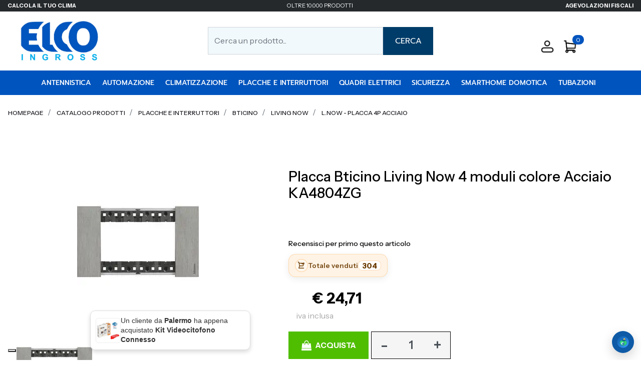

--- FILE ---
content_type: text/html; charset=utf-8
request_url: https://www.elcoingross.it/lnow---placca-4p-acciaio
body_size: 54390
content:
<!DOCTYPE html>
<html lang="it">
	<head>
		<meta charset="UTF-8">
		<meta name="viewport" content="width=device-width, initial-scale=1, shrink-to-fit=no">
		<meta http-equiv="X-UA-Compatible" content="IE=edge" />
		<!-- Social Meta Tags --><!-- Schema.org markup for Google+ --><meta itemprop="name" content="L.NOW - PLACCA 4P ACCIAIO - LIVING NOW - Elco Web Store Vendita Materiale elettrico online"><meta itemprop="description" content="$DescriptionMeta$" /><meta itemprop="image" content="https://www.elcoingross.it/ProductsResources/4090/BTIKA4804ZG_0_ori.jpeg" /><!-- Twitter Card data --><meta name="twitter:card" content="product" /><meta name="twitter:title" content="L.NOW - PLACCA 4P ACCIAIO - LIVING NOW - Elco Web Store Vendita Materiale elettrico online" /><meta name="twitter:description" content="$DescriptionMeta$" /><meta name="twitter:image" content="https://www.elcoingross.it/ProductsResources/4090/BTIKA4804ZG_0_ori.jpeg" /><!-- Open Graph data --><meta property="og:title" content="L.NOW - PLACCA 4P ACCIAIO - LIVING NOW - Elco Web Store Vendita Materiale elettrico online" /><meta property="og:type" content="product.item" /><meta property="og:url" content="https://www.elcoingross.it/lnow---placca-4p-acciaio" /><meta property="og:image" content="https://www.elcoingross.it/ProductsResources/4090/BTIKA4804ZG_0_ori.jpeg" /><meta property="og:description" content="$DescriptionMeta$" /><meta property="og:site_name" content="Elco Web Store Vendita Materiale elettrico online" /><!-- Social Meta Tags -->
		<link rel="canonical" href="https://www.elcoingross.it/lnow---placca-4p-acciaio" />
<meta name="keywords" content="L.NOW - PLACCA 4P ACCIAIO" />
<meta name="description" content="$DescriptionMeta$" />
		<meta name="generator" content="Passweb - Il Cms di Passepartout - https://www.passepartout.net/software/passweb" />
		<title>L.NOW - PLACCA 4P ACCIAIO - LIVING NOW - Elco Web Store Vendita Materiale elettrico online</title>
<link rel="shortcut icon" href="/Resources/Img/favicon_new_elco.png" />


		<link rel="stylesheet" href="/Static/2023B.67/Scripts/bootstrap-4.4.1.min.css">
		<link type="text/css" rel="stylesheet" href="/Static/2023B.67/Web/MDBPro/css/mdb.css" />
		<link rel="stylesheet" href="/Static/2023B.67/Scripts/font-awesome-4.7.0.min.css" />
		<link type="text/css" rel="stylesheet" href="/Static/2023B.67/Web/common/css/css_all-responsive.css" />


			<link type="text/css" rel="stylesheet" href="/Themes/custom/style/2/custom.css?1768822806" />
	
		
		<link href="/Resources/css/hover.css" type="text/css" rel="stylesheet" /><link href="/Resources/css/magnify.css" type="text/css" rel="stylesheet" /><link href="/Resources/css/animate.css" type="text/css" rel="stylesheet" />
		<link type="text/css" rel="stylesheet" href="/Static/2023B.67/Web/common/css/wizard-theme-responsive/jquery-1.13.3-ui.min.css" />
		<link type="text/css" rel="stylesheet" href="/Static/2023B.67/Web/common/css/jquery.mmenu.all.css" />


<style type="text/css">@import url('https://fonts.googleapis.com/css2?family=Instrument+Sans:ital,wght@0,400..700;1,400..700&display=swap');body, h1, h2, h3, h4, h5, h6, p, a, span:not(.icon), table {    font-family: 'Instrument Sans', sans-serif;}/*================ REGOLE GENERALI ===============*/.pulsante {animation: pulsantepulse 5s infinite;}/*============ICONE SOCIAL FOOTER ============*/.social-icons {display: flex; align-items: center; justify-content: center;}.social-icons > a.social-icon:not(:hover) {color: #ffffff; background: transparent;}.social-icons>a.social-icon, a.social-icon {    display: inline-flex;    width: 36px;    align-items: center;    justify-content: center;    height: 34px;    margin: 0 1px 5px 0 !important;    font-size: 20px;    padding: 0 !important;    color: #000;    overflow: hidden;}.social-icons>a.social-icon:before, a.social-icon:before {animation: move-vertical-out .25s;}.social-icons>a.social-icon:hover:before, a.social-icon:hover:before {animation: move-vertical-hover .25s;}a.social-icon {font-family: FontAwesome;font-style: normal;}.icon-facebook:before {content: "\f09a";}.icon-facebook:hover {background-color: #3b5998; color:#fff !important;}.icon-instagram:before {content: "\f16d";}.icon-instagram:hover {background-color: #d80085; color:#fff !important;}.icon-twitter:before {content: "\f099";}.icon-twitter:hover {background-color: #00c3f4; color:#fff !important;}.icon-amazon:before {content: "\f270";}.icon-amazon:hover {background-color: #ed9706; color:#fff !important;}/*============ ARROW UP ============*/.arrowUp {display:none;}.back-to-top {    text-decoration: none;    position: fixed;    z-index: 100;    bottom: 85px;    right: 30px;    overflow: hidden;    width: 45px;    height: 45px;    background: #0054be;    text-align: center;    border: none;    border-radius: 0;    transition: all .2s ease;}.back-to-top>span {display: block;width: 100%;height: 100%;animation: move-vertical-out .25s;}.back-to-top svg {  fill: rgb(255, 255, 255);  width: 23px;  height: 23px;  transform: rotate(-90deg);  position: relative;  top: 10px;  transition: all .2s ease;}.back-to-top:hover {background: #000;}.back-to-top:hover svg {fill: #fff;}.back-to-top:hover>span {animation: move-vertical-hover .25s;}/*============ FOOTER ============*/.icoRiferimentoFooter svg {fill: #fff;}.menuFooter li a {  -webkit-transition:  color .6s ease-in-out;  -moz-transition:  color .6s ease-in-out;  -ms-transition:  color .6s ease-in-out;  transition:  color .6s ease-in-out;}/*==============================================================================*//*============ SLIDER ============*/.sliderTestata .slick-dotted.slick-slider {margin-bottom: 0px;}.sliderTestata .slick-dots {    bottom: 0px;    left: 0;    width: 40px;    height: 100%;    display: flex;    flex-direction: column;    align-items: center;    justify-content: center;}.sliderComp .slick-dots li button:before {font-size: 18px;color: #0054be;}.sliderComp .slick-dots li.slick-active button:before, .sliderComp .slick-dots li button:before {    font-size: 18px;    color: #0054be;}/*============ PULSANTE -LINK- EFFETTO IN SLIDE ============*/.hvr-sweep-to-right, .addtocart, .quickRegistration .formfield_button, .addwishlistitem, .removewishlistitem {  display: inline-block;  vertical-align: middle;  -webkit-transform: perspective(1px) translateZ(0);  transform: perspective(1px) translateZ(0);  box-shadow: 0 0 1px transparent;  position: relative;  -webkit-transition-property: color;  transition-property: color;  -webkit-transition-duration: 0.3s;  transition-duration: 0.3s;}.hvr-sweep-to-right:before, .addtocart:before, .quickRegistration .formfield_button:before, .addwishlistitem:before, .removewishlistitem:before {  content: "";  position: absolute;  z-index: -1;  top: 0;  left: 0;  right: 0;  bottom: 0;  background: #17161d;  -webkit-transform: scaleX(0);  transform: scaleX(0);  -webkit-transform-origin: 0 50%;  transform-origin: 0 50%;  -webkit-transition-property: transform;  transition-property: transform;  -webkit-transition-duration: 0.3s;  transition-duration: 0.3s;  -webkit-transition-timing-function: ease-out;  transition-timing-function: ease-out;}.hvr-sweep-to-right:hover, .hvr-sweep-to-right:focus, .hvr-sweep-to-right:active, .addtocart:hover, .addtocart:focus, .addtocart:active,.quickRegistration .formfield_button:hover, .quickRegistration .formfield_button:focus, .quickRegistration .formfield_button:active, .addwishlistitem:hover, .addwishlistitem:focus, .addwishlistitem:active,.removewishlistitem:hover, .removewishlistitem:focus, .removewishlistitem:active{color: white;}.hvr-sweep-to-right:hover:before, .hvr-sweep-to-right:focus:before, .hvr-sweep-to-right:active:before,.addtocart:hover:before, .addtocart:focus:before, .addtocart:active:before,.quickRegistration .formfield_button:hover:before, .quickRegistration .formfield_button:focus:before, .quickRegistration .formfield_button:active:before, .addwishlistitem:hover:before, .addwishlistitem:focus:before, .addwishlistitem:active:before,.removewishlistitem:hover:before, .removewishlistitem:focus:before, .removewishlistitem:active:before{-webkit-transform: scaleX(1); transform: scaleX(1);}.hvr-sweep-to-right.nta:before, .ecCartCustomComp-cartTableRowError .configoptions:before,.cart_error_row .saveoptions:before {    background: #0054be;}/*============ MOVE UP AND DOWN ============*/.upAndDown {  animation: MoveUpDown 5s linear infinite;  position: absolute;  top:0;}/************* PULSANTI EFFETTO FADE **************/.pulsanteFade a {  -webkit-transition: all 0.5s ease;  -moz-transition: all 0.5s ease;  -o-transition: all 0.5s ease;  transition: all 0.5s ease;}/****************BANNER TESTO ANIMATO *********************************/.ox-banner-animated-text {line-height: 0;}.ox-banner-animated-text .link {margin: 0;font-size: 12px;}.ox-banner-animated-text .ox-banner-animated-container {    z-index: 2;    margin: 0;    padding: 40px;    display: block;    position: absolute;}.ox-banner-animated-text .ox-banner-animated-container br {    clear: both;    height: 0;    line-height: 0;    font-size: 0;}.ox-banner-animated-text .ox-banner-animated-container .text {    position: relative;    z-index: 1;    display: inline-block;    overflow: hidden;    line-height: 28px;    padding: 4px 8px 6px;    margin: -8px 0 0;    color: #fff;    background-color: #000;    font-size: 31px;    font-weight: 800;    text-transform: uppercase;    white-space: nowrap;    -webkit-transform: translateZ(0);}.ox-banner-animated-text .ox-banner-animated-container .text:first-child {margin-top: 0;}.ox-banner-animated-text .ox-banner-animated-container .text:before,.ox-banner-animated-text .ox-banner-animated-container .text:after {    content: '';    position: absolute;    left: 0;    top: 0;    width: 0;    height: 100%;    z-index: -1;    -webkit-transition: all .256s cubic-bezier(.33,.975,.245,.91);    -moz-transition: all .256s cubic-bezier(.33,.975,.245,.91);    -ms-transition: all .256s cubic-bezier(.33,.975,.245,.91);    transition: all .256s cubic-bezier(.33,.975,.245,.91);}.ox-banner-animated-text .ox-banner-animated-container .text:after {background-color: #17161d;}.ox-banner-animated-text .ox-banner-animated-container .text:before {width: 100%;}.ox-banner-animated-text .ox-banner-animated-container .animate-me .text {color: #000;}.ox-banner-animated-text .ox-banner-animated-container .animate-me .text:after {width: 100%;}.ox-banner-animated-text .ox-banner-animated-container .link {    display: inline-block;    overflow: hidden;    padding: 6px 8px;    margin: 0;    font-style: normal;    line-height: 1;    white-space: nowrap;    -webkit-transform: translateZ(0);    font-weight: 700;    font-size: 12px;    color: #ffffff;    background-color: #0054be;}.ox-banner-animated-text .ox-banner-animated-container .animation-wrapper {    position: relative;    z-index: 3;    overflow: hidden;    margin: -8px 0 0;}.ox-banner-animated-text .ox-banner-animated-container .animation-wrapper:first-child {margin-top: 0;}.ox-banner-animated-text .ox-banner-animated-container .animation-link {margin-top: 0;}.ox-banner-animated-text.ox-banner-big .ox-banner-animated-container .animation-wrapper {margin-top: 0;}.ox-banner-animated-text.ox-banner-big .text {font-size: 42px;line-height: 42px;}.ox-banner-animated-text.ox-banner-big .link {    line-height: 35px;    padding: 0 11px;    color: #000;    font-size: 16px;    font-weight: 800;    text-transform: uppercase;}.ox-banner-animated-text.ox-banner-huge .ox-banner-animated-container .animation-wrapper.animation-text:first-child {margin-top: 0;}.ox-banner-animated-text.ox-banner-huge .ox-banner-animated-container .animation-link+.animation-text {margin-top: 14px;}.ox-banner-animated-text.ox-banner-huge .text {font-size: 30px;line-height: 30px;}.ox-banner-animated-text.ox-banner-huge .link {font-weight: 800;text-transform: uppercase;}.ox-banner-animated-text.h-center .ox-banner-animated-container {    text-align: center;    left: 0;    right: 0;    margin-left: auto;    margin-right: auto;}.ox-banner-animated-text.h-center .ox-banner-animated-container .animation-wrapper {margin: 0 auto;}.ox-banner-animated-text.h-left .ox-banner-animated-container {left: 0;}.ox-banner-animated-text.h-left .ox-banner-animated-container .animation-wrapper {margin-left: 0;margin-right: auto;}.ox-banner-animated-text.h-left .ox-banner-animated-container .animation-wrapper.animation-link {margin-left: 9px;}.ox-banner-animated-text.h-right .ox-banner-animated-container {right: 0;text-align: right;}.ox-banner-animated-text.h-right .ox-banner-animated-container .animation-wrapper {margin-left: auto;margin-right: 0;}.ox-banner-animated-text.h-right .ox-banner-animated-container .animation-wrapper.animation-link {margin-right: 9px;}.ox-banner-animated-text.h-right .ox-banner-animated-container .link {margin-right: 0;}.ox-banner-animated-text.v-top .ox-banner-animated-container {top: 0;}.ox-banner-animated-text.v-center .ox-banner-link {    display: flex !important;    display: -ms-flexbox !important;    align-content: center !important;    -ms-flex-line-pack: center !important;    -ms-flex-align: center !important;    align-items: center !important;}.ox-banner-animated-text.v-center .ox-banner-animated-container {top: 50%;transform: translateY(-50%);}.ox-banner-animated-text.v-bottom .ox-banner-animated-container {bottom: 0;}.ox-banner-animated-text a:hover {background: 0 0;}.ox-banner.image-cover {display: block;width: 100%;}.ox-banner.image-cover img {object-fit: cover;height: 100%;min-width: 100%;}.ox-banner.banner-stretch {display: block;width: 100%;}.ox-banner.banner-stretch .ox-banner-link {width: 100%;}.ox-banner.banner-stretch img {width: 100%;}.ox-banner.banner-stretch-v,.ox-banner.banner-stretch-vertical {    display: -ms-flexbox !important;    display: flex;    -ms-flex-align: stretch;    align-items: stretch;    height: 100%;}.ox-banner.banner-stretch-v .ox-banner-link,.ox-banner.banner-stretch-vertical .ox-banner-link {height: 100%;}.ox-banner .ox-banner-link {position: relative;}.ox-banner .ox-banner-link .overlay-layer {    display: block;    position: absolute;    top: 0;    left: 0;    background: rgba(0,0,0,.5);    opacity: 0;    width: 100%;    height: 100%;    -webkit-transition: opacity .4s ease-in-out;    transition: opacity .4s ease-in-out;}.ox-banner:focus .ox-banner-link .overlay-layer,.ox-banner:hover .ox-banner-link .overlay-layer {opacity: 1;}.ox-banner.ox-banner-content-overlay .ox-banner-container {    z-index: 2;    margin: 0;    padding: 40px;    display: block;    position: absolute;}.ox-banner.ox-banner-content-overlay .ox-banner-container .button+.button {margin-left: 3px;}.ox-banner.ox-banner-content-overlay .ox-banner-container.bottom {bottom: 0 !important;}.ox-banner.ox-banner-content-overlay .ox-banner-container.top {top: 0 !important;}.ox-banner.ox-banner-content-overlay.h-center .ox-banner-container {    text-align: center;    left: 0;    right: 0;    margin-left: auto;    margin-right: auto;}.ox-banner.ox-banner-content-overlay.h-left .ox-banner-container {left: 0;}.ox-banner.ox-banner-content-overlay.h-right .ox-banner-container {right: 0;text-align: right;}.ox-banner.ox-banner-content-overlay.v-top .ox-banner-container {top: 0;}.ox-banner.ox-banner-content-overlay.v-center .ox-banner-link {    display: flex !important;    display: -ms-flexbox !important;    align-content: center !important;    -ms-flex-line-pack: center !important;    -ms-flex-align: center !important;    align-items: center !important;}.ox-banner.ox-banner-content-overlay.v-center .ox-banner-container {top: 50%;transform: translateY(-50%);}.ox-banner.ox-banner-content-overlay.v-bottom .ox-banner-container {bottom: 0;}.ox-banner.ox-banner-stores {overflow: visible;margin-top: 15px;}.ox-banner.ox-banner-stores .ox-banner-link {display: block;line-height: 0;}.ox-banner.ox-banner-stores .ox-banner-container {padding: 40px;}.ox-banner.ox-banner-stores .ox-banner-container .title {line-height: .9;display: block;}.ox-banner.ox-banner-stores .ox-banner-container .title.xxl {font-size: 48px;}.ox-banner.ox-banner-stores .ox-banner-container .text {    line-height: 1.4;    display: block;    font-size: 16px;    font-weight: 800;    padding: 10px;    margin-top: 40px;}.ox-banner.ox-banner-stores .ox-banner-container.bottom {bottom: 0;padding: 35px;}.ox-banner .ox-show-hover {    visibility: hidden;    opacity: 0;    -webkit-transition: all .3s ease-in-out;    transition: all .3s ease-in-out;}.ox-banner .ox-moveup-hover {    display: inline-block;    -webkit-transition: all .3s ease-in-out;    transition: all .3s ease-in-out;    transform: translateY(20px) translateZ(0) !important;}.ox-banner:hover .ox-show-hover {visibility: visible;opacity: 1;}.ox-banner:hover .ox-moveup-hover {transform: translateY(0) translateZ(0) !important;}/********* ANIMAZIONE TITOLI *********/.small-subtitle {    font-weight: 800;    font-size: 14px;    text-transform: uppercase;    letter-spacing: .2em;    margin-bottom: 18px;    display: inline-block;}.hightlighted-text {    display: inline-block;    position: relative;    font-family: inherit;    font-size: inherit;    font-style: inherit;    font-weight: inherit;    text-transform: inherit;    letter-spacing: inherit;    line-height: 1em;    padding: 0 3px;    z-index: 1;}.hightlighted-text:before {    content: '';    display: block;    position: absolute;    width: 100%;    height: 32%;    left: 0;    top: auto;    bottom: 0;    z-index: -1;    background-color: #0054be;}.hightlighted-text.lower:before {bottom: -3px;}.hightlighted-text.ox-animate:before {    -webkit-transform: scaleX(0);    transform: scaleX(0);    -webkit-transform-origin: left bottom;    transform-origin: left bottom;    -webkit-transition: -webkit-transform .7s ease-in-out .2s;    transition: transform .7s ease-in-out .2s;}.hightlighted-text.ox-animate.animated:before {    -webkit-transform: scaleX(1);    transform: scaleX(1);}/************ BOX IMMAGINI EFFETTO ZOOM *************/.img-zoom-out-hover {color:#000 !important;}.img-zoom-out-hover .zoom {transition: all .6s ease-in-out;}.img-zoom-out-hover:hover .zoom {transform: scale3d(.96,.96,.96);}/*********** OFFERTE NOVITA' MODALITA' SLIDER ***************/.sliderProdotti .ecOfferboxComp-header, .offerteInGriglia .ecOfferboxComp-header {overflow: hidden;text-align:center;margin-bottom:30px;}.sliderProdotti .ecOfferboxComp-header h2, .offerteInGriglia .ecOfferboxComp-header h2 {  max-width: calc(100% - 70px);  margin: 0;  line-height:1;  display:inline-block;  vertical-align:middle;}.sliderProdotti .ecOfferboxComp-header:before, .offerteInGriglia .ecOfferboxComp-header:before {    right: 30px;    margin-left: -100%;}.sliderProdotti .ecOfferboxComp-header:after, .offerteInGriglia .ecOfferboxComp-header:after {    left: 30px;    margin-right: -100%;}.sliderProdotti  .ecOfferboxComp-header:after, .sliderProdotti .ecOfferboxComp-header:before,.offerteInGriglia  .ecOfferboxComp-header:after, .offerteInGriglia .ecOfferboxComp-header:before {  background-color: rgba(107,107,107,.18);  content: "";  display: inline-block;  height: 1px;  position: relative;  vertical-align: middle;  width: 50%;}/*================ PANNELLO LOGIN ================*/.mostraPassword, .nascondiPassword {cursor: pointer;}.nascondiPassword {display:none;}/*========= PANNELLO LOGIN E FORM REGISTRAZIONE =========*/.pannelloLogin input[type=text], .quickRegistration input[type=text]{  border-bottom: 1px solid #ced4da;  border-bottom-left-radius: 0px;  border-bottom-right-radius: 0px;  border-left: 0px solid #ced4da;  border-right: 0px solid #ced4da;  border-top: 0px solid #ced4da;  border-top-left-radius: 0px;  border-top-right-radius: 0px;  font-size: 16px;  height: 38px;  line-height: 38px;  background:transparent;}/*============= REGISTRAZIONE UTENTE =============*/.userloginComp input[type=email], .userloginComp input[type=text],.userloginComp input[type=password],.recoverypasswordComp input[type=text],.quickRegistration input[type=email], .quickRegistration input[type=text], .quickRegistration input[type=password],.formContatti input[type=email], .formContatti input[type=text], .formContatti input[type=number],.map-controls input[type=textbox], .map-controls select,.quickRegistration select{padding: 0;transition: all .4s;}.quickRegistration .accounttype, .quickRegistration .accounttype label {display:flex;}.quickRegistration .accounttype input[type=radio] {position:relative;margin-right:5px;}.userloginComp input[type=email]:hover, .userloginComp input[type=email]:focus,.userloginComp input[type=text]:hover, .userloginComp input[type=text]:focus,.userloginComp input[type=password]:hover, .userloginComp input[type=password]:focus,.recoverypasswordComp:hover input[type=text], .recoverypasswordComp:focus input[type=text],.quickRegistration input[type=email]:hover, .quickRegistration input[type=email]:focus,.quickRegistration input[type=text]:hover, .quickRegistration input[type=text]:focus,.quickRegistration input[type=password]:hover, .quickRegistration input[type=password]:focus,.formContatti input[type=email]:hover, .formContatti input[type=email]:focus,.formContatti input[type=text]:hover, .formContatti input[type=text]:focus,.formContatti input[type=number]:hover, .formContatti input[type=number]:focus,.map-controls input[type=textbox]:hover, .map-controls input[type=textbox]:focus, .map-controls select:hover, .map-controls select:focus,.quickRegistration select:hover, .quickRegistration select:focus {border-bottom: 2px solid #000 !important;}.quickRegistration.siAgente select:hover, .quickRegistration.siAgente select:focus,.quickRegistration.siAgente  input[type=email]:hover, .quickRegistration .siAgente input[type=email]:focus,.quickRegistration.siAgente  input[type=text]:hover, .quickRegistration.siAgente  input[type=text]:focus,.quickRegistration.siAgente  input[type=password]:hover, .quickRegistration.siAgente  input[type=password]:focus{border: 1px solid #000 !important;}.quickRegistration {  background-image: linear-gradient(90deg , rgb(255, 255, 255) 50% , rgb(245, 245, 245) 50%);}/*************************************************//******** ELEMENTI CATALOGO ARTICOLI *************//************************************************/.icoPulsanteCatalogo {font-size:20px;}/**** CELLA ARTICOLI *****/.wrapperImgCart {position:relative;min-height:420px;}.imgArticolo {display: flex;align-items: center;justify-content: center;max-width: 80%;height:100%;}.cellaArticolo {  display:flex;  flex-direction:column;  padding:10px 20px;  position:relative;  height:100%;}.cellaArticolo .ecFieldtitleComp {margin-bottom:5px;}.cellaArticolo .wrapperWish {margin-top:auto !important;}.cellaArticolo .prezzoNegozio .primaryprice {order:1;}.cellaArticolo .prezzoNegozio .priceContainer > div:first-child {order:2;margin-left:5px;}.testoPulsanteCatalogo {display:none;}.flexCenter {display: flex !important;align-items: center !important;}.ecQuickViewComp .modal-dialog {width: 90%;max-width: 960px;}.ecQuickViewHeaderComp-Close img, .popupHeaderComp-Close img, .dettaglioPromo .close img {display:none;}.ecQuickViewHeaderComp-Close span, .popupHeaderComp-Close span,.dettaglioPromo .close span {  position: absolute !important;  top: 10px !important;  right: 8px !important;}.grigliaQv .ecFieldaddtocartComp .testoPulsanteCatalogo {display:block !important;margin-left:8px;}.grigliaQv .addtocart {display:flex !important;align-items: center;justify-content: center;}.availability_button:hover {color: #fff !important; background: #17161d !important;}.ecMexalAvailabilityComp-availability i {font-size: 25px;padding: 20px;}.ecMexalAvailabilityComp-availability ul.store-availability {flex-direction: row;flex-wrap: wrap;}.ecMexalAvailabilityComp ul.store-availability li.store {width: 48%;margin-right: 1%;margin-bottom: 1%;}.ecMexalAvailabilityComp ul.store-availability.inline li.store>span {font-size: 13px !important;}.ecMexalAvailabilityComp ul.store-availability > li.list-group-item+.list-group-item {  border-top-width:1px !important;}.ecMexalAvailabilityComp-availability.div_availability {margin-bottom:10px;}a.availability_button:focus {color: #fff !important;text-decoration: none;}.ecMexalAvailabilityComp ul.store-availability li.store {    display: flex;    align-items: center;    justify-content: space-between;}body:not(.wizard) .articoloInCarrello, body:not(.wizard) .articoloInWish {display:none;}body:not(.wizard) .incart:not(.ecProductComp) .articoloInCarrello, body:not(.wizard) .inwishlist:not(.ecProductComp) .articoloInWish {display:block;}.ecFieldaddtowishlistComp .dropdown-menu {font-size: 15px; padding: 15px !important;}.ecFieldaddtowishlistComp .dropdown-item.active, .ecFieldaddtowishlistComp .dropdown-item:active {  background-color: #25292c !important;}.ecFieldaddtowishlistComp .dropdown-item.btn {  background-color: #25292c ;  color: #fff;  font-size: 12px;  width: auto;  display: inline-block;  font-weight: 800;  text-transform: uppercase;  padding: 8px 15px;}.ecFieldaddtocartComp-soldout {  color: rgb(189, 6, 6);  font-weight: 800;  padding-bottom: 10px;  padding-top: 10px;  text-align: center;}.priceondemand {  width: 100%;  text-align: center;  background: #01d7e1;  color: #fff;  padding: 10px;  font-weight: 800;}/************* NEGOZIO LISTA **************/.grigliaArticoloLista .ecMexalAvailabilityComp ul.store-availability li.store {  display: flex;  flex-direction: column;  justify-content: center;}.grigliaArticoloLista span.availability {text-align:center !important;width:100%;}.cellaArticolo .ecFieldaddtocartCompSizeMinimal > div {display:flex;}.cellaArticolo .ecFieldaddtocartCompSizeMinimal > div > div:not(.ecFieldaddtocartCompSizeMinimal-quantity) {  width: 100%;margin-right: 5px;}.cellaArticolo .ecFieldaddtocartCompSizeMinimal .ecFieldaddtocartCompSizeMinimal-selectsize select {  font-size: 16px;  padding-top: 7px;  padding-bottom: 7px;}.cellaArticolo .grigliaQv .ecFieldaddtocartCompSizeMinimal > div {flex-direction:column;}.cellaArticolo .grigliaQv .ecFieldaddtocartCompSizeMinimal select {margin-bottom:10px;} /******* NEGOZIO TABELLARE *****/.qvOutfit a.ecQuickViewComp-Button:before {background:transparent !important;}.grigliaDati:hover .qvOutfit i.fa-search-plus {color:#fff !important;}.miniCompSidebar > div, .miniWishSidebar > div {width:100%;}.miniWishSidebar .ecMiniwishlistComp-latestItemsOnCart .col-title,.miniCompSidebar .ecMinicomparatorComp-latestItemsOnCart .col-title {width:100% !important;}/*============== PULSANTI TESTATA ==============*/.numeroArticoli .card-body {padding:0px;}.menuUtenteLogin {  background-color: #17161d;  color:#fff !important;  display: inline-block;  width: 100%;  text-align: center;  padding-top: 10px;  padding-bottom: 10px;  margin-top:20px;}.logoutMenu .form-group{width: 100%; text-align: center; padding-top: 5px; padding-bottom: 5px;}.userbarComp-logout form > div {margin-bottom: 0px; background-color: #000;}.userbarComp-logout form > div:before, .ecMinicomparatorComp-cartLink:before, .ecMiniwishlistComp-cartLink:before, .applyvirtualgiftcard:before{background: #17161d !important;}.userbarComp-logout form > div input {color: #fff !important;}.userbarComp.userBarAgente .row {min-height: 0px !important;}/*============================================================*//************ BOX IMMAGINI EFFETTO ZOOM *************/.img-zoom-out-hover {color:#000 !important;}.img-zoom-out-hover .zoom {transition: all .6s ease-in-out;}.img-zoom-out-hover:hover .zoom {transform: scale3d(.96,.96,.96);}/****************************************//*************** TESTATA ***************//**************************************/.wrapperTestata {position:relative;}/********** MENU TESTATA ***********/.menuTestata:not(.semplice) li ul {width: 100% !important;left: 0;margin:0px;}.menuTestata > li > a {position:relative;}.menuTestata > li > a:before {  width: 100%;  content: '';  height: 100%;  position: absolute;  background-color: #0054be;  display: block;  z-index: -1;  left: 0;  top: 0;  transform: scaleY(0);  transition: transform .3s ease;  transform-origin: 100% 0;}.menuTestata > li > a:hover:before {    transform: scaleY(1);    transition: transform .1s ease;}.menuTestata > li > a.voceAttiva:before {transform: scaleY(1) !important;}.menuTestata li ul li ul {visibility: visible;position: relative !important;left: 0 !important;}.menuTestata li:hover ul {visibility: visible!important;}.rigaMenuTestata {  display: -webkit-flex;  display: -ms-flexbox;  display: flex;  margin-right: -15px;  margin-left: -15px;  padding: 20px;  padding-right: 33.33333333%;  -webkit-backface-visibility: hidden;  -moz-backface-visibility: hidden;  -ms-backface-visibility: hidden;  backface-visibility: hidden;  -webkit-box-shadow: 0px 4px 22px 0px rgba(0,0,0,.08);  -moz-box-shadow: 0px 4px 22px 0px rgba(0,0,0,.08);  -ms-box-shadow: 0px 4px 22px 0px rgba(0,0,0,.08);  box-shadow: 0px 4px 22px 0px rgba(0,0,0,.08);}.colonnaMenuTestata {  -ms-flex: 0 0 33.33333333%;  flex: 0 0 33.33333333%;  max-width: 33.33333333%;  margin-bottom:15px;}.menuTestata > li > ul > li > a {  display: -webkit-inline-flex;  display: -ms-inline-flexbox;  display: inline-flex;  width: auto;  padding-left: 7px !important;  padding-right: 7px !important;}.colonnaMenuTestata > a {position:relative;}.colonnaMenuTestata > a:before {  content:"";  position:absolute;  right:7px;  top:22px;  height:3px;  width:50%;  border-bottom:3px solid #0054be;}.menuTestata > li > ul > li ul li a {  -webkit-transition:  background-color .3s ease-in-out, color .3s ease-in-out;  -moz-transition:  background-color .3s ease-in-out, color .3s ease-in-out;  -ms-transition:  background-color .3s ease-in-out, color .3s ease-in-out;  transition:  background-color .3s ease-in-out, color .3s ease-in-out;  background-color: transparent;  display: -webkit-inline-flex;  display: -ms-inline-flexbox;  display: inline-flex;  width: auto;  padding-left: 7px !important;   padding-right: 7px !important; } .menuTestata > li > ul > li ul li a:hover {  background-color: #000 !important;  color: #fff !important;}.rigaMenuTestata {  background-attachment: inherit;  background-clip: border-box;  background-color: rgb(255, 255, 255);  background-origin: padding-box;  background-position: 95%;  background-repeat: no-repeat;  background-size: auto 50%;  min-height: 400px;}/*BAMBINI*/.menuTestata:not(.semplice) > li:nth-child(1) ul.rigaMenuTestata {background-image: url(/Resources/Img/megamenu/extreme-cat-bambini.jpg);}/*CAMPIONARI */.menuTestata:not(.semplice) > li:nth-child(2) ul.rigaMenuTestata {background-image: url(/Resources/Img/megamenu/extreme-cat-campionario.jpg); }/* DONNA*/.menuTestata:not(.semplice) > li:nth-child(3) ul.rigaMenuTestata {background-image: url(/Resources/Img/megamenu/extreme-cat-donna.jpg); }/*EXTRA */.menuTestata:not(.semplice) > li:nth-child(4) ul.rigaMenuTestata {background-image: url(/Resources/Img/megamenu/extreme-cat-extra.jpg); }/* UOMO */ .menuTestata:not(.semplice) > li:nth-child(5) ul.rigaMenuTestata {background-image: url(/Resources/Img/megamenu/extreme-cat-uomo.jpg); }.menuTestata.semplice > li ul.rigaMenuTestata {  width: auto !important;  padding: 20px !important;  left: auto;  min-height: auto;}.menuTestata.semplice > li ul.rigaMenuTestata > li {  -ms-flex: 0 0 100%;  flex: 0 0 100%;  max-width: 100%;}/*============= VOCI MENU HOVER =============*/a.hoverVoceMenu, .hoverVoceMenu li a {  -webkit-transition:  background-color .3s ease-in-out, color .3s ease-in-out;  -moz-transition:  background-color .3s ease-in-out, color .3s ease-in-out;  -ms-transition:  background-color .3s ease-in-out, color .3s ease-in-out;  transition:  background-color .3s ease-in-out, color .3s ease-in-out;  background-color: transparent;  display: -webkit-inline-flex;  display: -ms-inline-flexbox;  display: inline-flex;  width: auto;  padding-left: 7px !important;   padding-right: 7px !important; }.form-control:focus {border-color: unset !important; outline: 0; box-shadow: unset !important;}/*============= PROFILO =============*/.wrapperPulsanteAgente, .wrapperPulsanteAgente .icoPulsanteDashboardAgente i,.wrapperPulsanteAgente .labelPulsanteDashboardAgente{  -webkit-transition: all 0.4s;  -moz-transition: all 0.4s;  -ms-transition: all 0.4s;  -o-transition: all 0.4s;  transition: all 0.4s;}.wrapperPulsanteAgente {padding:30px;}.icoPulsanteDashboardAgente i{font-size:55px; color:#f5f5f5;}.labelPulsanteDashboardAgente {  color: #f5f5f5;  font-family: Prompt;  font-size: 20px;  font-weight: 800;  text-transform: uppercase;}.wrapperPulsanteAgente:hover {background-color:#0054be !important;}.wrapperPulsanteAgente:hover .icoPulsanteDashboardAgente i, .wrapperPulsanteAgente:hover .labelPulsanteDashboardAgente {  color: #ffffff;}.custom-control-label::before,.custom-control-label::after{width: 16px;height: 16px;left: -20px;}label.custom-control {padding-left:5px !important;}.custom-control-input:checked~.custom-control-label::before {  border-color: #17161d;  background-color: #0054be;}.mcManagementComp  .mc-gdprLegal a:hover {color:#0054be;}.mcManagementComp   input[type=email], .mcManagementComp  input[type=text]{padding: 0;transition: all .4s;}.mcManagementComp  input[type=email]:hover, .mcManagementComp  input[type=email]:focus,.mcManagementComp  input[type=text]:hover, .mcManagementComp  input[type=text]:focus{border-bottom: 2px solid #000 !important;}.indirizzoProfilo select {  -webkit-appearance: none;  -moz-appearance: none;  text-indent: 1px;  text-overflow: '';}.profilo input[type=email], .profilo input[type=text], .profilo input[type=password],.profilo input[type=number], .profilo select{padding: 0;transition: all .4s;}.profilo input[type=email]:hover, .profilo input[type=email]:focus, .profilo input[type=text]:hover, .profilo input[type=text]:focus, .profilo input[type=password]:hover, .profilo input[type=password]:focus,.profilo input[type=number]:hover, .profilo input[type=number]:focus, .profilo select:hover, .profilo select:focus{border-bottom: 2px solid #000 !important;}.profilo input[type=text] {  border-bottom: 1px solid #ced4da;  border-bottom-left-radius: 0px;  border-bottom-right-radius: 0px;  border-left: 0px solid #ced4da;  border-right: 0px solid #ced4da;  border-top: 0px solid #ced4da;  border-top-left-radius: 0px;  border-top-right-radius: 0px;  font-size: 16px;  height: 38px;  line-height: 38px;}.profilo.indirizzoProfilo input, .profilo.indirizzoProfilo select {font-size:14px !important;}.profilo.indirizzoProfilo input[type=email]:hover, .profilo.indirizzoProfilo input[type=email]:focus, .profilo.indirizzoProfilo input[type=text]:hover, .profilo.indirizzoProfilo input[type=text]:focus, .profilo.indirizzoProfilo input[type=password]:hover, .profilo.indirizzoProfilo input[type=password]:focus,.profilo.indirizzoProfilo input[type=number]:hover, .profilo.indirizzoProfilo input[type=number]:focus, .profilo.indirizzoProfilo select:hover, .profilo.indirizzoProfilo select:focus {  border:0px !important;cursor:default !important;}.indirizzoProfilo .formfield_field {display: flex;align-items: center;}.indirizzoProfilo label {margin-right:10px;margin-bottom:0px !important;}.indirizzoProfilo .form-mandatory {display:none;}.dashboard.newsletter .form-mandatory {display:none;}.dashboard.newsletter .mcRadiofieldComp-field > label {margin-right:10px !important;}.profilo .formfield_button {display:flex;}.profilo .formfield_button .delete {order: 2;}.profilo .formfield_button input {order: 1;margin-top: 0;margin-right: 50px;}.profilo:not(.indirizzoProfilo) input[readonly], .profilo:not(.indirizzoProfilo) select[disabled] {  border: 1px solid #ced4da !important;  padding-left:10px !important;}/*=============== PAGINA CONTATTI ===============*/.icoRiferimento svg {fill: #0054be;}/*=============== PAGINA CHI SIAMO ===============*/.wrapperConuter {  color: #0054be;  font-weight: 700;  font-size: calc(20px + 1.56vw);  line-height: 1;  letter-spacing: 2px;  margin-bottom: 1.25vw;  text-align:center;}.testoCounter {  color: #060606;  font-size: calc(10px + .625vw);  line-height: 1;  font-weight: 800;  text-transform:uppercase;}.imgGrigliaAzienda figure, .imgGrigliaAzienda figure img {width:100%;}/*================ UPLOAD ATICOLI CARRELLO ==============*/.addarticlestocart .formComp-formfields {width:100%;}/*================ PROMOZIONI CARRLLO ================*/body:not(.wizard) .ppPromotions a.popupComp-Button {display:none;}.ppPromotions .modal-dialog {max-width:700px !important;}.ppPromotions .popupHeaderComp-Close span {width: 30px;height: 30px;top: 20px !important;}.ecCartCustomComp-promotionlist {display: flex;flex-wrap: wrap;}.ecCartCustomComp-promotionstitle {width:100%;}.ecCartCustomComp-promotion {margin-right:15px;}.promotionButton {    background-color: #0054be;    color: #ffffff !important;    font-size: 12px;    font-weight: 800 !important;    height: 35px;    line-height: 35px;    padding-bottom: 0;    padding-left: 10px;    padding-right: 10px;    padding-top: 0;    text-transform: uppercase;    border-radius: 0;    display: inline-block;    border: 0;}.dettaglioPromo {max-width:700px !important;}.dettaglioPromo .modal-header {background-color:#000;}.dettaglioPromo .modal-title {color:#fff !important;}.dettaglioPromo .modal-body:not(li) {padding:25px;color:#000;}.dettaglioPromo li.modal-body {padding:0;}.dettaglioPromo .modal-footer {border:0px;}.ecCartCustomComp-promotion .modal {backdrop-filter: blur(5px) contrast(.8);}/*================ SELEZIONE REGALO ================*/.selezioneRegalo .ecGiftselectionComp-cell {width:330px;}.selezioneRegalo .slick-dots {display:none !important;}.selezioneRegalo .ecGiftselectionComp-cells {position: relative;}.selezioneRegalo .ecGiftselectionComp-cells > div:nth-child(1) {  position:absolute;  height: 64px;  width: 32px;  top: calc(50% - 32px);  z-index: 50;  background-color: #000;  left:0px;}.selezioneRegalo .ecGiftselectionComp-cells > div:nth-child(1) i,.selezioneRegalo .ecGiftselectionComp-cells > div:nth-child(3) i {color:#fff;}.selezioneRegalo .ecGiftselectionComp-cells > div:nth-child(2) {  -ms-flex: 0 0 100%;  flex: 0 0 100%;  max-width: 100%;}.selezioneRegalo .ecGiftselectionComp-cells > div:nth-child(3) {  position:absolute;  height: 64px;  width: 32px;  top: calc(50% - 32px);  z-index: 50;  background-color: #000;  right:0px;}.selezioneRegalo .testoPulsanteCatalogo {display: block !important;margin-left:5px;}.selezioneRegalo .addtocart {display: flex !important;align-items: center;justify-content:center;}.comparatore label {margin-bottom:0px;}.comparatore td:hover {background-color:rgb(0,0,0);}.comparatore .ecFieldsetattributeComp > td {  border-right:0px !important;  padding:0px !important;}.comparatore .ecFieldsetattributeComp table {margin-bottom:0px;}.removecomparatoritem:before {background-color:#0054be;}.cellaRegalo .ecFieldaddtocartCompSizeMinimal > div {  display:flex;  flex-direction:column;}.cellaRegalo .ecFieldaddtocartCompSizeMinimal select {margin-bottom:5px;}.cellaRegalo .ecFieldaddtocartCompSizeMinimal .ecFieldaddtocartCompSizeMinimal-quantity a.addtocart {  width:100% !important;}/*================ CARRELLO ================*/.titoloCarrello h1 {margin-bottom:0px !important;font-size:33px;}.addarticlestocart .formComp-formfields {width:100%;}.ecCartCustomComp-cartTableRow .number1 {order:1;}.ecCartCustomComp-cartTableRow .number2 {order:2;}.ecCartCustomComp-cartTableRow .number3 {order:3;}.ecCartCustomComp-cartTableRow .ecCartCustomComp-cartButtonCol {order:4;}.ecCartCustomComp-cartTableRow .number4 {order:5;}.ecCartCustomComp-cartButton {flex-wrap:wrap;}.ecCartCustomComp-cartButton .ecCartCustomComp-payPalCheckoutExpressLink {  display: inline-block;  width: 260px;  margin-top: -65px;  margin-left: auto;}.labelSetCart.hvr-sweep-to-right:before {background:#0054be !important;}.ecCartCustomComp-cartTableRow .ecCartCustomComp-section > label {display:none !important;}.ecCartCustomComp-cartTableRow:first-child .ecCartCustomComp-section > label {display:block !important;}.ecCartCustomComp-cartTableRow:first-child .ecCartCustomComp-section .title.number4  {display:none !important;}.wrapperCellaCarrello {height:100%;padding-top:25px;padding-bottom:25px;}.ecCartCustomComp-cartTableRow:first-child .wrapperCellaCarrello {height: calc(100% - 70px);}.ecCartCustomComp-cartTableRow .ecCartCustomComp-cartButtonCol > label {display:none !important;}.ecCartCustomComp-cartTableRow:first-child .ecCartCustomComp-cartButtonCol > label {display:block !important;}.ecCartCustomComp-cartTableRow .ecCartCustomComp-cartButtonCol-container {height:100%;}.ecCartCustomComp-cartTableRow:first-child .ecCartCustomComp-cartButtonCol-container {height: calc(100% - 70px);}.ecCartCustomComp-section, .ecCartCustomComp-cartButtonCol {padding:0px !important;}.ecCartCustomComp-cartTableRow .number5 label.title {display:none !important;}/*================ BOTTONE VAI AL CHECKOUT ===============*/ .ecCartCustomComp-col-totals .ecCartCustomComp-cartButton {  position: absolute;  bottom: 0;  width: 100%;  left: 0;  background-color: #000;  padding: 35px;}.ecCartCustomComp-checkoutLink a {  background-color:#0054be;  color:#fff;  font-size:18px;  font-weight:800;  text-transform:uppercase;  line-height:22px;  padding: 18px 27px;  border-radius:0px;}.ecCartCustomComp-col-totals input[type=text], .ecCartCustomComp-col-totals select{padding: 0;transition: all .4s;}.ecCartCustomComp-col-totals input[type=text]:hover, .ecCartCustomComp-col-totals select:hover,.ecCartCustomComp-col-totals input[type=text]:focus, .ecCartCustomComp-col-totals select:focus{border-bottom: 2px solid #000 !important;}.ecCartCustomComp [data-toggle="collapse"] > div {  display: flex;  align-items: center;  justify-content: space-between;}/*================= QUANTITA' IN CARRELLO =====================*/ul.cartQtyElement {flex-direction: row;flex-wrap: wrap;}ul.cartQtyElement > li {  width:50%;  display: flex;  align-items: center;  flex-direction: column;  margin-bottom:10px;}.cartQtyElement li .qtyplus {margin-right:auto;}.ecCartCustomComp .wrapperCellaCarrello .rowQtyFixed {font-size: 18px;    font-weight: 700;    height: 35px;    width: 50px;    display: flex;    background-color: #f5f5f5;    align-items: center;    justify-content: center;  }.ecCartCustomComp-cartTableRow.noeditable:last-child .wrapperCellaCarrello {  padding-top: 0 !important;  padding-bottom: 0 !important;  /*display:none !important;*/}.ecCartCustomComp-cartTableRow.noeditable:last-child > div {padding:0px !important;}.ecCartCustomComp-cartTableRow.componentbox .infoArticolo, .ecCartCustomComp-cartTableRow.componentbox .imgRigaCart {display:none !important;}.ecCartCustomComp-cartTableRow.componentbox {background-color:#f5f5f5;border-left:10px solid #ddd !important;}.ecCartCustomComp-cartTableRow.componentbox .wrapperCellaCarrello {  padding-top: 15px !important;  padding-bottom: 15px !important;}/*================================================*/.ecFieldautocompleteCompSizeExtend-quantity  {flex-direction:row !important;}.quicksearch ul.ui-menu {border-top:0px !important;max-height: 400px;overflow: auto;}.quicksearch ul.ui-menu li:hover {background-color: #f5f5f5;}.quicksearch .media-body, .quicksearch .media-body h6,.quickproduct .media-body, .quickproduct .media-body h6{  font-size: 14px !important;  font-family: Open Sans !important;  text-transform:uppercase;} .quickproduct {margin-top:30px;}.quicksearch .autocomplete-responsive, .quickproduct .autocomplete-responsive {  display:flex;align-items:center;}.quicksearch .media-body h6, .quickproduct .media-body h6 {margin-bottom:0px;}.quickaddtocart .row-quantity > div {display:flex;}.quickaddtocart .ecFieldautocompleteCompSizeExtend-addtocart .addtocart {  margin-left: 5px !important;  margin-top: 10px;  width: calc(100% - 5px);  line-height: 30px;}body:not(.wizard) .boxInfoArticolo {display:none;}body:not(.wizard) .boxInfoArticolo.visibile {display:block;}.pulsanteInfoArticolo:hover {color:#fff !important;}.ecFieldimageComp.margineNegativo {margin-top:-92px;}/*=============== PULSANTI ===============*/.nascondi {display: none !important;}body:not(.wizard) .labelSetCart {cursor: pointer; display: none;}.addcartwishlist, .ecCartCustomComp-catalogLink a, .emptycart,.ecCartCustomComp-checkoutLink a, .ecCartCustomComp-applyVoucherQuote a,.ecCartCustomComp-linkQuoteShippingQuote a, .ecCartCustomComp-linkUpdateTotalShippingQuote a,.ecCartCustomComp-linkUpdateTotalBillingQuote a, .ecCartCustomComp-payPalCheckoutExpressLink a {  display: inline-block;  vertical-align: middle;  -webkit-transform: perspective(1px) translateZ(0);  transform: perspective(1px) translateZ(0);  box-shadow: 0 0 1px rgba(0, 0, 0, 0);  position: relative;  -webkit-transition-property: color;  transition-property: color;  -webkit-transition-duration: 0.3s;  transition-duration: 0.3s;  background-color:#17161d;  color:#fff !important;  text-transform:uppercase;  font-size:14px;  font-weight:800 !important;  font-family: 'Prompt';  padding: 12px 16px;  border:0px;  border-radius:0px;}.ecCartCustomComp-payPalCheckoutExpressLink a { background-image: linear-gradient(143.27deg, rgb(0, 94, 166) 0%, rgb(21, 70, 160) 100%);}.addcartwishlist:before, .ecCartCustomComp-catalogLink a:before, .emptycart:before,.ecCartCustomComp-checkoutLink a:before,.ecCartCustomComp-applyVoucherQuote a:before,.ecCartCustomComp-linkQuoteShippingQuote a:before,.ecCartCustomComp-linkUpdateTotalShippingQuote a:before,.ecCartCustomComp-linkUpdateTotalBillingQuote a:before,.ecCartCustomComp-payPalCheckoutExpressLink a:before{  content: "";  position: absolute;  z-index: -1;  top: 0;  left: 0;  right: 0;  bottom: 0;  background: #0054be;  -webkit-transform: scaleX(0);  transform: scaleX(0);  -webkit-transform-origin: 0 50%;  transform-origin: 0 50%;  -webkit-transition-property: transform;  transition-property: transform;  -webkit-transition-duration: 0.3s;  transition-duration: 0.3s;  -webkit-transition-timing-function: ease-out;  transition-timing-function: ease-out;}.addcartwishlist:hover, .ecCartCustomComp-catalogLink a:hover, .emptycart:hover,.addcartwishlist:focus, .ecCartCustomComp-catalogLink a:focus, .emptycart:focus,.addcartwishlist:active, .ecCartCustomComp-catalogLink a:active, .emptycart:active,.ecCartCustomComp-checkoutLink a:hover, .ecCartCustomComp-checkoutLink a:focus, .ecCartCustomComp-checkoutLink a:active,.ecCartCustomComp-applyVoucherQuote a:hover, .ecCartCustomComp-applyVoucherQuote a:focus, .ecCartCustomComp-applyVoucherQuote a:active,.ecCartCustomComp-linkQuoteShippingQuote a:hover, .ecCartCustomComp-linkQuoteShippingQuote a:focus, .ecCartCustomComp-linkQuoteShippingQuote a:active,.ecCartCustomComp-linkUpdateTotalShippingQuote a:hover, .ecCartCustomComp-linkUpdateTotalShippingQuote a:focus, .ecCartCustomComp-linkUpdateTotalShippingQuote a:active,.ecCartCustomComp-linkUpdateTotalBillingQuote a:hover, .ecCartCustomComp-linkUpdateTotalBillingQuote a:focus, .ecCartCustomComp-linkUpdateTotalBillingQuote a:active,.ecCartCustomComp-payPalCheckoutExpressLink a:hover, .ecCartCustomComp-payPalCheckoutExpressLink a:focus, .ecCartCustomComp-payPalCheckoutExpressLink a:active{color: white;}.addcartwishlist:hover:before, .ecCartCustomComp-catalogLink a:hover:before, .emptycart:hover:before,.addcartwishlist:focus:before, .ecCartCustomComp-catalogLink a:focus:before, .emptycart:focus:before,.addcartwishlist:active:before, .ecCartCustomComp-catalogLink a:active:before, .emptycart:active:before,.ecCartCustomComp-checkoutLink a:hover:before, .ecCartCustomComp-checkoutLink a:focus:before, .ecCartCustomComp-checkoutLink a:active:before,.ecCartCustomComp-applyVoucherQuote a:hover:before,.ecCartCustomComp-linkQuoteShippingQuote a:hover:before,.ecCartCustomComp-linkUpdateTotalShippingQuote a:hover:before,.ecCartCustomComp-linkUpdateTotalBillingQuote a:hover:before,.ecCartCustomComp-applyVoucherQuote a:focus:before,.ecCartCustomComp-linkQuoteShippingQuote a:focus:before,.ecCartCustomComp-linkUpdateTotalShippingQuote a:focus:before,.ecCartCustomComp-linkUpdateTotalBillingQuote a:focus:before,.ecCartCustomComp-applyVoucherQuote a:active:before,.ecCartCustomComp-linkQuoteShippingQuote a:active:before,.ecCartCustomComp-linkUpdateTotalShippingQuote a:active:before,.ecCartCustomComp-linkUpdateTotalBillingQuote a:active:before,.ecCartCustomComp-payPalCheckoutExpressLink a:hover:before, .ecCartCustomComp-payPalCheckoutExpressLink a:focus:before, .ecCartCustomComp-payPalCheckoutExpressLink a:active:before{-webkit-transform: scaleX(1);transform: scaleX(1);}.ecCartCustomComp-checkoutLink a:before,.ecCartCustomComp-applyVoucherQuote a:before,.ecCartCustomComp-linkQuoteShippingQuote a:before,.ecCartCustomComp-linkUpdateTotalShippingQuote a:before,.ecCartCustomComp-linkUpdateTotalBillingQuote a:before{background:#25292c;}.ecCartCustomComp-descriptionVoucherQuote {font-size:13px;}.ecCartCustomComp-descriptionShippingQuote, .descOSS {display:flex;flex-direction:column;font-size:13px;}.ecCartCustomComp-descriptionShippingQuote {margin-bottom:10px !important;}.warningOSS {margin-top: 10px;font-weight: 800;color: #000;}/*===================================================*//*================= TOGGLE SWITCH ===================*/.toggleSwitch li {position: relative; display: inline-block; width: 55px; height: 27px;}.toggleSwitch li input[type=checkbox] {opacity: 0; width: 0; height: 0;}.toggleSwitch li label {  position: absolute;  cursor: pointer;  top: 0;  left: 0;  right: 0;  bottom: 0;  background-color: #ccc;  -webkit-transition: .4s;  transition: .4s;  border-radius: 34px;  margin-bottom:0px;}.toggleSwitch .filterControl {display:block;}.toggleSwitch li label:before {  position: absolute;  content: "";  height: 20px;  width: 20px;  left: 4px;  bottom: 4px;  background-color: #ffffff;  -webkit-transition: .4s;  transition: .4s;  border-radius: 50%;}.toggleSwitch .filterControl .checkboxlist input:checked ~ label:before {    -webkit-transform: translateX(26px);    -ms-transform: translateX(26px);    transform: translateX(26px);}.toggleSwitch .ecFieldfiltercheckboxlistComp-field {display: flex;align-items: center;}.toggleSwitch .ecFieldfiltercheckboxlistComp-field > label {order:2;margin-left:10px;margin-bottom:0px;}.toggleSwitch .ecFieldfiltercheckboxlistComp-field .fomrControl {order:1;}.toggleSwitch .checkboxlist li {margin:0px !important;}.toggleSwitch .filterControl .checkboxlist input:checked ~ label {    background-color: #0054be;    color: #fff !important;}/*======================================================*//* effetto immagine di sfondo scura */.blend-background{      background-blend-mode: multiply;}/*GESTIONE POP UP DI AVVISO PASSWEB*/div.jGrowl {  height: 100%;  background-color: rgba(0, 0, 0, 0.4);}.tongue div.jGrowl {  height: auto;  background-color: transparent;}.tongue div.jGrowl div.jGrowl-notification {display:inline-block;}body>div.jGrowl.center .jGrowl-notification {margin-top: 10vh;}.jgrowlblack {  border:1px solid  #ccc !important;  padding: 20px !important;  box-sizing: border-box !important;  border-radius: 0px !important;  overflow-y: auto;}div.message {float:left;width:100%;font-size:15px !important;}.jgrowlblack .row>[class*="col-"] {margin-bottom:5px;}.jgrowlblack .close i {width: 25px;height: 25px;text-align: center;line-height: 25px;  color: #000;}.titoloPopUp, .prezzoPopUp, .valorePrezzo, .labelTitolo {text-align: center;}.prezzoPopUp {font-size:2rem ;color: #17161d !important;}/*label aggiungi al carrello */.popup-articolo .labelTitolo {color: #4eaa39;font-size: 15px;border: 1px solid #4eaa39;padding:5px;  margin-bottom: 20px;}.titoloPopUp .valoreTitolo {color: #17161d;  font-size: 15px !important;}.imgPopUp {text-align: center !important;}.imgPopUp img {max-width:130px; max-height: 130px;}.valorePrezzo{  color: #17161d ;  font-weight: 600;  display: block;}a.pulsantePopUp {  display: inline-block;  width: 100%;  text-align: center;  line-height: 40px;  background-color:#000;  font-size: 15px;  font-weight: 600;  color: #fff !important;}a.pulsantePopUp i{margin-right:10px;}a.pulsantePopUp:hover {   text-decoration: none !important;  background-color: #000 !important;    }/*FINE GESTIONE POP UP DI AVVISO PASSWEB*//*************************************************  ****************************************************//*================= MEDIA QUERY =================*/ @media (min-width: 1200px) {  .bs-container {max-width: 90%;}}/*=======================================================*//*============== KEY FRAMES PULSANTE SLIDER =============*/@keyframes pulsantepulse {  0% {transform: scale(1);}  5% {transform: scale(1.25);}  20% {transform: scale(1);}  30% {transform: scale(1);}  35% {transform: scale(1.25);}  50% {transform: scale(1);}  55% {transform: scale(1.25);}  70% {transform: scale(1);}}/*=============== EFFETTO SOCIAL MEDIA FOOTER ================*/@keyframes move-vertical-out {    100% {transform: translateY(0)}50.1% {transform: translateY(35px)}  50% {transform: translateY(-35px)}        0% {transform: translateY(0)}}/********** KEYFRAME ANIMAZIONI ***********/@keyframes MoveUpDown {  0%, 100% {top: 0px;}  50% {top: 80px;}}@keyframes move-vertical-hover {    0% {transform: translateY(0)}    50% {transform: translateY(-35px)}    50.1% {transform: translateY(35px)}    100% {transform: translateY(0)}}@keyframes move-vertical-out {    0% {transform: translateY(0)}    50% {transform: translateY(35px)}    50.1% {transform: translateY(-35px)}    100% {transform: translateY(0)}}@keyframes lampeggio { 50% { border-color: #fff; }}@keyframes move-action-top {    0% {transform: translateY(10px);opacity: 0;}    100% {transform: translateY(0px);opacity: 1;}}@keyframes move-action-bottom {    0% {transform: translateY(0px);opacity: 1;}    100% {transform: translateY(10px);opacity: 0;}}ul li li span.toggleBranch {  line-height: 23px !important;}.mm-panels>.mm-panel {    padding: 0 !important;}.mm-panels>.mm-panel:after, .mm-panels>.mm-panel:before {    height: 0px !important;}@media (max-width: 767px){  .linkRecupero {  margin-top: 20px !important;  margin-left: 0 !important;  text-align: left !important;  }}@media (max-width: 991px) {   /****** CARRELLO ************/  .wrapperIntestazione {margin-bottom: 0px !important;}  .ecCartCustomComp-cartTable {border-top:2px solid $$grigio$$;}   .ecCartCustomComp-cartTable .title,  .ecCartCustomComp-cartTableRow:first-child .ecCartCustomComp-section > label,  .ecCartCustomComp-cartTableRow:first-child .ecCartCustomComp-cartButtonCol > label  {display:none !important;}    .ecCartCustomComp-col-items {padding-right:0px !important;}  .ecCartCustomComp-col-totals {padding-left: 15px !important;padding-right: 15px !important;}  .ecCartCustomComp-section.number1 {-ms-flex: 0 0 100% !important;flex: 0 0 100% !important;max-width: 100% !important;order:1;  }  .ecCartCustomComp-section.number3, .ecCartCustomComp-section.number4 {    -ms-flex: 0 0 100% !important;    flex: 0 0 100% !important;    max-width: 100% !important;  }  .ecCartCustomComp-section.number3 {order:40;border-top: 1px solid #ddd !important;}  .ecCartCustomComp-section.number3 .wrapperCellaCarrello {justify-content: start !important;}  .ecCartCustomComp-section.number4 {order:30;border-top: 1px solid #ddd !important;}  .ecCartCustomComp-section.number4 .wrapperCellaCarrello .subTotale  {margin-left:auto !important;}  .ecCartCustomComp-section.number5 {order:3;}  .ecCartCustomComp-cartButtonCol {display: flex;justify-content: start !important;}  .ecCartCustomComp-cartTableRow:first-child .ecCartCustomComp-cartButtonCol-container,  .ecCartCustomComp-cartTableRow .ecCartCustomComp-cartButtonCol-container,  .ecCartCustomComp-cartTableRow:first-child .wrapperCellaCarrello  {height:100% !important;}  .wrapperCellaCarrello {padding-top: 15px !important; padding-bottom: 15px !important;}    .ecCartCustomComp .ecFieldquantityComp > div {padding: 0 !important;background: #fff;border: 1px solid #ddd;  }  .ecCartCustomComp .ecFieldquantityComp > div input {background-color:#fff !important;}    .ecCartCustomComp-promotionlist {padding-left:15px;padding-right:15px;}  .ecCartCustomComp-cartAction {flex-direction: column !important;padding-left: 15px !important;padding-right: 15px;margin-bottom:0px !important;  }  .ecCartCustomComp-cartAction > div {margin-left:0px !important;margin-bottom:20px !important;}  .ecCartCustomComp-cartButton {padding-left:15px !important;padding-right:15px !important;}  .ecCartCustomComp-catalogLink  {margin-top:0px !important;width:100% !important;}  .ecCartCustomComp-payPalCheckoutExpressLink {width: 100% !important; margin-top: 20px !important;}  .ecCartCustomComp-results {padding-left:15px !important;padding-right:15px !important;}    .ecCartCustomComp-cartTableRow {position:relative;}    .ecCartCustomComp-cartTableRow:first-child .number1 label,  .ecCartCustomComp-cartTableRow .number1 label   {display:block !important;}    .ecCartCustomComp-cartTableRow .number1 .wrapperCellaCarrello {padding-bottom:50px !important;}  .ecCartCustomComp-cartTableRow .wrapperCellaCarrello .subTotale  {width:100%;}  .ecCartCustomComp-cartTableRow .wrapperCellaCarrello .subTotale > div {display:flex;}  .ecCartCustomComp-cartTableRow .wrapperCellaCarrello .subTotale > div .labelfield {margin-right:auto;}  .ecCartCustomComp-cartTableRow .wrapperCellaCarrello .subTotale > div .labelfield label {display:block !important;}  .ecCartCustomComp-cartTableRow .wrapperCellaCarrello .labelQta {display:block !important;}  .ecCartCustomComp-cartTableRow .ecCartCustomComp-cartButtonCol {position: absolute;width: auto;padding-left: 0 !important;right: 10px;top: 16px;  }    .ecCartCustomComp-cartTableRow.componentbox .section.number1,   .ecCartCustomComp-cartTableRow.componentbox .section.number3{-ms-flex: 0 0 50% !important;flex: 0 0 50% !important;max-width: 50% !important;  }  .ecCartCustomComp-cartTableRow.componentbox .section.number3 {border-top:0px !important;}  .ecCartCustomComp-cartTableRow.componentbox .section.number3 .ecFieldquantityComp     {margin-left:auto !important;}  .ecCartCustomComp-cartTableRow.componentbox label.title.number1,  .ecCartCustomComp-cartTableRow.componentbox .section.number2,   .ecCartCustomComp-cartTableRow.componentbox .section.number4,   .ecCartCustomComp-cartTableRow.componentbox .ecCartCustomComp-cartButtonCol {display:none !important;  }    .grigliaAgente .ColumnComp {margin-bottom:0px !important;}}@media (max-width: 767px) {   /****** CARRELLO ************/  .ecQuickViewComp .modal-dialog {width:100% !important;}  .ecQuickViewComp .colonnaInfo {padding:0px !important;}}@media (max-width: 768px) {       .pulsante-ricerca-header .containerComp .pw-collapse-target, .ContainerRowComp .pw-collapse-target {  position: fixed !important;  width: 100% !important;  }  .pulsante-ricerca-header .formfield_field input[type=text] {  width: 100% !important;  }}/********* LISTA NEWS *************/.listaNews {margin-top:120px;}.listaNews .cmsNewslistComp-header{margin-bottom:40px;text-align:center;text-transform:uppercase;}.cellaNews {height:100%;}.cellaNews .imgSommario {margin-bottom:35px;}.cellaNews .imgSommario img {border-radius:10px;}.cellaNews .categoriaNews a{background-color:#01d7e1;color:rgb(255,255,255);font-size:14px;font-weight:700;margin-bottom:15px;padding-left:10px;padding-right:10px;text-transform:uppercase;}.cellaNews .titoloNews a{font-size:28px;font-weight:800;line-height:1;padding-left:0;padding-right:0;text-align:left;text-transform:uppercase;}.cellaNews .dataNews {font-size:14px;}.cellaNews .dataNews label{font-size:14px;font-weight:600;}.cellaNews .sommario .card-body{padding-left:0;padding-right:0;}.cellaNews .continuaLeggere .card-body{padding-left:0;padding-right:0;}.cellaNews .continuaLeggere {margin-top:auto;}.cellaNews .continuaLeggere p.keepreading a{color:rgb(0,0,0);font-weight:800;}/******CSS PARLA CON UN CONSULENTE***********/ .floating-banner {            position: fixed;            right: 0;            bottom: 20px;            background-color: #007bff;            color: #ffffff;            padding: 15px 20px;            border-radius: 10px 0 0 10px;            box-shadow: 0 4px 10px rgba(0, 0, 0, 0.2);            font-size: 16px;            cursor: pointer;            transition: background-color 0.3s, opacity 0.5s ease-in-out;            z-index: 9999;            opacity: 0;            visibility: hidden;        }        .floating-banner.show {            opacity: 1;            visibility: visible;        }        .floating-banner:hover {            background-color: #0056b3;        }        .floating-banner a {            text-decoration: none;            color: #ffffff;            font-weight: bold;        }/*fine consulente*//*=============== GENERALI ===============*//*radio button colore configuratore */.dd-option-color {    border-radius:50%;  width: 40px;  height: 40px;  border: 1px solid #ccc;}.footer {padding-bottom:160px !important;}/*========================================*//*================================================*//*================ SCHEDA PRODOTTO ===============*//*================================================*/.pswp__container {cursor:pointer !important;}.wrapperImgProdotto .prezzoNegozio .discount {right:auto;}.pswp--fs .pswp__button--fs {background-image: url(/Resources/Img/ico-exit-fullscreen.png) !important;}.pswp__button--arrow--left:before {background-image: url(/Resources/Img/prev-black.png) !important;}.pswp__button--arrow--right:before {background-image: url(/Resources/Img/next-black.png) !important;}.pswp__button--arrow--left:before, .pswp__button--arrow--right:before {  height: 80px !important;  background-size: contain !important;  width: 60px !important;  background-position: 50% 50% !important;  background-color:transparent !important;}.wrapperPulsanti .addtowishlist {display: inline-flex;justify-content: center;align-items: center;}/*============ IMAGINE PRODOTTO ============*/.imgProdotto .gallery-productimage {margin-left: auto;margin-right: auto;max-width: 500px;}.imgProdotto .gallery-productimage figure {justify-content: center; display: flex;}.ecFieldimageComp-gallery .carousel-control-prev, .ecFieldimageComp-gallery .carousel-control-next {  top: 0;  bottom: 0;  display: flex;}/*============ ZOOM IMMAGINE PRODOTTO ============*/.magnify-lens {background-color:#fff !important;}/*============ TIPOLOGIE ARTICOLI ============*/.ecProductComp .aggCartArticoloSemplice .ecFieldaddtocartCompSizeExtend-quantity > div {  -ms-flex: 0 0 50% !important;  flex: 0 0 50%;  max-width: 50%;  flex-direction: column;  display: flex;  margin-bottom: 20px;}.ecProductComp .aggCartArticoloSemplice .ecFieldaddtocartCompSizeExtend-quantity .labelsizelink {    font-weight: 800;    color: #000;}.ecProductComp .aggCartArticoloSemplice .ecFieldaddtocartCompSizeExtend-labelsize {display:none;}.ecProductComp .aggCartArticoloSemplice.ecFieldaddtocartCompSizeMinimal > div > div:nth-child(1){display: flex;flex-direction: column;margin-bottom: 20px;}.ecProductComp .aggCartArticoloSemplice .ecFieldaddtocartCompSizeMinimal-labelsize {  font-weight: 800;  color: #000;  text-transform: uppercase;}.ecProductComp .aggCartArticoloSemplice .ecFieldaddtocartCompSizeMinimal-selectsize select {  font-size: 16px;  border: 1px solid;  height: 38px;}.ecProductComp.structureproduct .aggCartConfiguratore {display:block;}.aggCartConfiguratore > div > div.row {  flex-direction:column;  width:50%;  margin-bottom:20px;}ul.size-availability li.list-group-item {  align-items: center;  justify-content: center;  display: flex;  background-color: #0054be;  width:50%;  border-left:0px !important;  border-right:1px solid #fff !important;  border-top:1px solid #fff !important;  border-bottom:0px !important;}.ecProductComp .prezzoBase {display:flex; align-items:center;}/*============ RATING REVIEW ============*/.review_histogram {max-width:250px;padding: 15px 0px !important;}.ecFieldratingComp .review_histogram_popup {border:0px !important;}.review_histogram h6 {  display: inline-block;  width: 100%;  font-size: 14px !important;  margin-bottom: 10px !important;  color:#000;}.review_histogram li  {font-size:14px !important;}.review_histogram li .row {align-items: center;}.review_histogram ul .cell-histogram {background-color:#0054be !important;height: 15px !important;}.review_histogram ul .cell-histogram div {background-color: #f2f2f2 !important;font-size: 11px !important;}.ecFieldratingComp .review_histogram ul .cell-reviews {background-color: #f2f2f2 !important;}/*============ RADIO BUTTON CONFIGURATORE ============*/.colonnaDisponibilita {padding-left:20px !important;}.configuratore .configurator_li .form-check-label {padding-left:0px;} .configuratore .configurator_li .form-check {padding-left:0px;}.configuratore .configurator_li .dd-radio {font-weight: 600;}.configuratore .configurator_li .form-check [type=radio] {position: absolute; left: -9999px;}.configuratore .configurator_li .form-check .form-check-label {  cursor:pointer;}.configuratore .configurator_li .form-check input[type="radio"]:checked ~ div.dd-radio{    font-weight: bold;  padding: 2px;  background-color: #0054be;  color: #fff;}.configuratore .dd-select, .configuratore .dd-container {width:100% !important;background-color:#fff !important;}/*============ CONFIGURATORE PROFUMI ============*/.configuratore.profumi .dd-options {border:0px !important;box-shadow:none !important;display:flex;}.configuratore.profumi .dd-options .dd-option {border: 1px solid #000 !important; margin-right: 10px;}.configuratore.profumi .dd-options .dd-option:hover, .configuratore.profumi .dd-options .dd-option.dd-option-selected {  background-color:#000 !important;  color:#fff;}.configuratore.profumi .dd-options .dd-option ,.dd-option-text{margin-bottom:0px !important;}/*============ EFFETTO ZOOM ============*/.img-zoom-result {border:1px solid !important; box-shadow: 0px 0px 10px #ccc;}/*============ SIMULAOTORE PAGAMENTO ============*/afterpay-placement {margin:0px;}.ecpayment_81791 {display:flex;}/*============ TAB INFO PRODOTTO ============*/.tabInfoProdotto .tab-content > div {padding:50px;}.tabInfoProdotto .tab-content {background-color:#fff !important;padding:0 !important;}body:not(.wizard) .ecProductComp:not(.structureproduct) .tabInfoProdotto ul.nav-tabs li:nth-child(1), body:not(.wizard) .ecProductComp:not(.structureproduct) .tabInfoProdotto .tab-content,body:not(.wizard) .ecProductComp:not(.setoptionproduct) .tabInfoProdotto ul.nav-tabs li:nth-child(2), body:not(.wizard) .ecProductComp:not(.setoptionproduct) .tabInfoProdotto .tab-content,body:not(.wizard) .ecProductComp:not(.boxproduct) .tabInfoProdotto ul.nav-tabs li:nth-child(3),body:not(.wizard) .ecProductComp:not(.boxproduct) .tabInfoProdotto .tab-content {display:none;}.tabInfoProdotto .nav-tabs .nav-link {  font-weight: 800;  line-height: 30px;  font-size: 1.5rem;  color: #000;  text-decoration: none;  background: 0 0;  border: none;  border-bottom: none;  height: 43px;  padding: 6px 30px;  position:relative;  overflow:hidden;}.tabInfoProdotto .nav-tabs .nav-link:before {  content: '';  display: block;  position: absolute;  width: 100%;  height: 100%;  bottom: 0;  left: 0;  z-index: -1;  transform: translateY(39px);  transition: all .25s ease;  background: #000;}.tabInfoProdotto .nav-tabs .nav-link:after {  content: '';  display: block;  position: absolute;  width: 100%;  height: 100%;  bottom: 0;  left: 0;  z-index: -1;  transform: translateY(100%);  transition: all .4s ease;  background: #ffe51e;}.tabInfoProdotto .nav-tabs .nav-link:hover:before {  transform: translateY(0);}.ecFieldtextComp label {font-weight:800 !important;}/*============ SET OPZIONI ============*/.ecSetoptionsComp-formfields label {color:#000;font-weight:800 !important;}.ecSetoptionsComp-formfields .form-check label {  margin-bottom:0px !important;  padding-left: 20px;  cursor:pointer;}.ecSetoptionsComp-formfields > div {margin-bottom:35px;}.ecSetoptionsComp .checkboxlistfieldComp-field {display: inline-flex;flex-direction: column;}.ecSetoptionsComp .checkboxlistfieldComp-field .form-check label {  border:0px !important;  padding-left:25px !important;}.ecSetoptionsComp .datefieldComp-field input {height:45px;}.setOpzioni .checkboxlistfieldComp-field {display: flex;flex-direction: column;} .setOpzioni .checkboxlistfieldComp-field .form-check {border-bottom:1px solid; border-radius:0;}.schedaProdotto .setOpzioni .formfield_field label {    font-size: 16px;    font-weight: 600;    text-transform: uppercase;    width: 100%;}.setOpzioni .checkboxlistfieldComp-field .form-check .custom-control-description {  display: flex;  width: 100%;  align-items: center;  height: 80px;}.setOpzioni .checkboxlistfieldComp-field .form-check .custom-control-description img {  position: absolute;  left:15px;  top:0px;}.setOpzioni .checkboxlistfieldComp-field .form-check .custom-control-label::before,.setOpzioni .checkboxlistfieldComp-field .form-check .custom-control-label::after { top: calc(50% - 8px);}.setOpzioni .checkboxlistfieldComp-field .form-check .custom-control-description img {    position: absolute;    left: 15px;    top: 0;}.schedaProdotto .setOpzioni .custom-control-label img {    width: 80px;}.form-check {padding-top:10px; padding-bottom:10px;}.custom-control-label {padding-left:110px;}.ecFieldaddtocartCompSizeExtend-quantity > div {  -ms-flex: 0 0 20% !important;  flex: 0 0 20% !important;  max-width: 20% !important;}.ecFieldaddtocartCompSizeExtend-quantity > div label.labelsize {  line-height:20px !important;  padding: 0 !important;  color: #000;}/*============ CONFIGURATORE TABELLARE ============*/.configuratoreTabellare .ColumnComp:nth-child(1), .configuratoreTabellare .ColumnComp:nth-child(3) {   -ms-flex: 0 0 100% !important;  flex: 0 0 100% !important;  max-width: 100% !important;}.configuratoreTabellare .ColumnComp:nth-child(2) {display:none;}.divConfiguratorTable {background-color:#fff;}.ecConfiguratorComp .configuratorTableCaption .captionColor {  width: 50px !important;  height: 50px !important;  border-radius: 50% !important;}.configuratorTableData .ecFieldimageComp {margin-top:20px;margin-bottom:20px;}.configuratorTableData .ecFieldimageComp figure {width:100%;}/*============ DISPONIBILITA' ============*/.disponibilitaConfiguratore .size-availability .availability {height: 28px !important; line-height: 20px !important;}.div_availability i {margin-left:auto;margin-right:auto;}.ecMexalAvailabilityComp li.store > span.availability {padding:0px;}.ecMexalAvailabilityComp span.availability span.availability {background-color:#0054be;}/*============ NOTIFICA DISPONIBILITA' ============*/.ecFieldnotificationOutStockComp-text {width:100%}.ecFieldnotificationOutStockComp-text input {height:40px;font-size:16px;border: 1px solid #ccc;}.ecFieldnotificationOutStockComp-text input:focus {border-bottom:2px solid #000;}.ecFieldnotificationOutStockComp-button a {    border-bottom: 2px solid #060606;    border-bottom-right-radius: 0;    border-left: 2px solid #060606;    border-right: 2px solid #060606;    border-top: 2px solid #060606;    border-top-left-radius: 0;    border-top-right-radius: 0;    font-size: 15px;    font-weight: 600;    padding-bottom: 10px;    padding-left: 15px;    padding-right: 15px;    padding-top: 10px;    text-transform: uppercase;    min-width: 208px;    text-align: center;    margin-top: 20px;}.ecFieldnotificationOutStockComp-nos_control {display: flex;flex-direction: column;}.ecFieldnotificationOutStockComp-nos_control .ecFieldnotificationOutStockComp-label {order:2;}.ecFieldnotificationOutStockComp-nos_control .ecFieldnotificationOutStockComp-nos_control .nos_size {order:1;}.ecFieldnotificationOutStockComp-nos_control .ecFieldnotificationOutStockComp-text {order:3;}.ecFieldnotificationOutStockComp-nos_control .ecFieldnotificationOutStockComp-button {order:4;}.ecFieldnotificationOutStockComp-nos_control .nos_size_label {font-size: 15px;color: #8a8a8a;}.ecFieldnotificationOutStockComp-nos_control select {height: 40px;font-size: 16px !important;margin-bottom: 15px;border:1px solid #ccc;}.ecFieldnotificationOutStockComp-nos_control select:focus {border:1px solid #000;}/*============ CAMPIONARIO CONFIGURABILE ============*/.ecSetproductsboxComp-title {display:flex;}.ecSetproductsboxComp-title .intestazioneCampConf {margin-right:auto;}.ecSetproductsboxComp-title .griglia {margin-left:10px;cursor:pointer;}.ecSetproductsboxComp-title .griglia.selezionato {color:#0054be !important;}.ecSetproductsboxComp-cells.colonne4 .ecSetproductsboxComp-cell {  -ms-flex: 0 0 25% !important;  flex: 0 0 25% !important;  max-width: 25% !important;}.tabOutfit .ecSetproductsboxComp-cells.colonne4 .ecSetproductsboxComp-cell,.tabOutfit .ecSetproductsboxComp-cells .ecSetproductsboxComp-cell {  -ms-flex: 0 0 33.3333% !important;  flex: 0 0 33.3333% !important;  max-width: 33.3333% !important;}.ecSetproductsboxComp-cells.colonne2 .ecSetproductsboxComp-cell {  -ms-flex: 0 0 50% !important;  flex: 0 0 50% !important;  max-width: 50% !important;}.cellaCampionario {  display: flex;  flex-direction: column;  height: 100%;  padding:20px;}.wrapperCartCampionario {margin-top:10px;}.aggCartCampionarioConf {width:100%;}.aggCartCampionarioConf .row-quantity > div {display:flex;}.aggCartCampionarioConf .row-quantity .ecFieldaddtocartComp-range {order:4;}.aggCartCampionarioConf .row-quantity .qtyminus {order:1;}.aggCartCampionarioConf .row-quantity .quantity {order:2;}.aggCartCampionarioConf .row-quantity .qtyplus {order:3;}.aggCartCampionarioConf .ecFieldaddtocartCompSizeExtend-quantity > div {  flex-direction: column !important;  -ms-flex: 0 0 33.333% !important;  flex: 0 0 33.333% !important;  max-width: 33.333% !important;}.aggCartCampionarioConf .ecFieldaddtocartCompSizeExtend-quantity > div div:nth-child(2) > div {  display: flex;  flex-direction: row;}.aggCartCampionarioConf.ecFieldaddtocartCompSizeExtend > div {display: flex;flex-direction: column;}.aggCartCampionarioConf.ecFieldaddtocartCompSizeExtend > div .ecFieldaddtocartComp-range {order:2;}.aggCartCampionarioConf .form-control:disabled {border:0px solid #ced4da !important;}body:not(.wizard) .qtaInCamp {display:block;}body:not(.wizard) .qtaInCampConf {display:none;}body:not(.wizard) .boxConfigurabile .qtaInCamp {display:none !important;}body:not(.wizard) .boxConfigurabile .qtaInCampConf {display:block !important;}/*================================================*//*========= MEDIA QUERY SCHEDA PRODOTTO ==========*//*================================================*/@media (max-width: 1399px) {  .ecSetproductsboxComp-cells .ecSetproductsboxComp-cell {-ms-flex: 0 0 50% !important;flex: 0 0 50% !important;max-width: 50% !important;  }  .griglia.colonne4, .griglia.colonne2 {display:none;}}@media (max-width: 1199px) {  .tabOutfit .ecSetproductsboxComp-cells.colonne4 .ecSetproductsboxComp-cell, .tabOutfit .ecSetproductsboxComp-cells .ecSetproductsboxComp-cell {-ms-flex: 0 0 50% !important;flex: 0 0 50% !important;max-width: 50% !important;  }    .tabInfoProdotto.tabOutfit .tabsComp-section {padding:0px !important;}}@media (max-width: 992px) {  .griglia.colonne1 {display:block;}  .ecSetproductsboxComp-cells .ecSetproductsboxComp-cell {-ms-flex: 0 0 100% !important;flex: 0 0 100% !important;max-width: 100% !important;  }}@media (max-width: 992px) {  .aggCartCampionarioConf .ecFieldaddtocartCompSizeExtend-quantity > div  {-ms-flex: 0 0 50% !important;flex: 0 0 50% !important;max-width: 50% !important;  }  .aggCartCampionarioConf .ecFieldaddtocartCompSizeExtend-quantity > div > div {width:100% !important;  }}/*============ OUTFIT CON CAMPIONARIO ============*/.wrapperTestataOutfit .labelfield {display:none !important;}.wrapperTestataOutfit .textfield {width:100%;}.testataOutfit {  min-height: 600px;  background-repeat: no-repeat;  background-size: cover;  background-attachment: fixed;}.intestazioneOutfit {display:none;}.tabOutfit .intestazioneCampConf {display:none;}.tabOutfit .intestazioneOutfit {display:block;margin-right:auto;}.tabOutfit .ecSetproductsboxComp {display:flex;flex-direction:column;}.tabOutfit .ecSetproductsboxComp-title {order:1;}.tabOutfit .ecSetproductsboxComp-range {order:2;}.tabOutfit .ecSetproductsboxComp-cells {order:3;} .qvOutfit a.ecQuickViewComp-Button:before {background:transparent !important;}.grigliaOutfit {padding: 0 50px;}.grigliaOutfit .cellaArticolo:hover {background:transparent !important;}.intestazioneAbbOutfit{display:flex;}.titoloAbbOutfit {margin-right:auto;}.intestazioneAbbOutfit .griglia i {cursor:pointer;}.intestazioneAbbOutfit .griglia.selezionato i {color:#0054be !important;}.ecCombinedboxComp-cells.colonne4 .ecCombinedboxComp-cell {  -ms-flex: 0 0 33.3333% !important;  flex: 0 0 33.3333% !important;  max-width: 33.3333% !important;}.ecCombinedboxComp-cells.colonne2 .ecCombinedboxComp-cell {  -ms-flex: 0 0 50% !important;  flex: 0 0 50% !important;  max-width: 50% !important;}/*============ RIGA CARRELLO FISSA IN BASSO ============*/body:not(.wizard) .rigaCartFixed > div {padding:0px !important;}body:not(.wizard) .rigaCartFixed .aggiungiProdSemplice {display:block;}body:not(.wizard) .rigaCartFixed .ancoraConfiguratore {display:none;}body:not(.wizard) .rigaCartFixed .ancoraTaglie {display:none;}body:not(.wizard) .rigaCartFixed.sizeproduct .aggiungiProdSemplice {display:none;}body:not(.wizard) .rigaCartFixed.sizeproduct .ancoraConfiguratore {display:none;}body:not(.wizard) .rigaCartFixed.sizeproduct .ancoraTaglie {display:block;}body:not(.wizard) .rigaCartFixed.structureproduct .aggiungiProdSemplice {display:none;}body:not(.wizard) .rigaCartFixed.structureproduct .ancoraConfiguratore {display:block;}body:not(.wizard) .rigaCartFixed.structureproduct .ancoraTaglie {display:none;}body:not(.wizard) .rigaCartFixed.setoptionproduct .aggiungiProdSemplice {display:block;}body:not(.wizard) .rigaCartFixed.setoptionproduct .ancoraConfiguratore {display:none;}body:not(.wizard) .rigaCartFixed.setoptionproduct .ancoraTaglie {display:none;}body:not(.wizard) .rigaCartFixed {    position:fixed;    bottom: -80px;    visibility: hidden;    opacity: 0;    -webkit-transition: all .25s ease-in-out;    -moz-transition: all .25s ease-in-out;    -o-transition: all .25s ease-in-out;    transition: all .25s ease-in-out;}body:not(.wizard) .rigaCartFixed.visibile {visibility: visible;opacity: 1;bottom: 0;}@media (max-width: 992px) {/*============ RIGA CARRELLO FISSA IN BASSO ============*/.rigaCartFixed .carousel-control-prev, .rigaCartFixed .carousel-control-next {display:none;}}@media (max-width: 767px) {/*============ RIGA CARRELLO FISSA IN BASSO ============*/  .rigaCartFixed .ecFieldimageComp, .rigaCartFixed .ecFieldtitleComp, .rigaCartFixed .ecFieldpriceComp   {display:none !important;}  .rigaCartFixed .ancoraConf, .rigaCartFixed .ancoraCart, .rigaCartFixed .cartWrapper   {width:100% !important;}    .tabOutfit .ecSetproductsboxComp-cells.colonne4 .ecSetproductsboxComp-cell, .tabOutfit .ecSetproductsboxComp-cells .ecSetproductsboxComp-cell {-ms-flex: 0 0 100% !important;flex: 0 0 100% !important;max-width: 100% !important;  }  }@media (min-width: 1200px) {  /*============ ABBINATI E POPOLARITA' ============*/  .sliderProdotti .ecCombinedboxComp-combinedProducts .carousel-buttons,  .sliderProdotti .ecPopularityComp-cells .carousel-buttons{visibility: hidden;opacity: 0;transition: opacity .2s,visibility .2s, transform .2s ease;  }  .sliderProdotti .ecCombinedboxComp-combinedProducts .leftRs,  .sliderProdotti .ecPopularityComp-cells .leftRs{transform: translateX(-20px) translateY(-50%);left: -10px;  }  .sliderProdotti .ecCombinedboxComp-combinedProducts .leftRs,  .sliderProdotti .ecPopularityComp-cells .leftRs{transform: translateX(-20px) translateY(-50%);left: -10px;  }  .sliderProdotti .ecCombinedboxComp-combinedProducts .rightRs,  .sliderProdotti .ecPopularityComp-cells .rightRs{transform: translateX(20px) translateY(-50%);right: -10px;  }  .sliderProdotti .ecCombinedboxComp-combinedProducts:hover .carousel-buttons,  .sliderProdotti .ecPopularityComp-cells:hover .carousel-buttons  {visibility: visible;opacity: 1;}  .sliderProdotti .ecCombinedboxComp-combinedProducts:hover .leftRs,  .sliderProdotti .ecPopularityComp-cells:hover .leftRs   {transform: translateX(0px) translateY(-50%);}  .sliderProdotti .ecCombinedboxComp-combinedProducts:hover .rightRs,  .sliderProdotti .ecPopularityComp-cells:hover .rightRs   {transform: translateX(0px) translateY(-50%);}  .sliderProdotti .ecFieldaddtocartComp .testoPulsanteCatalogo {display:none !important;}  .sliderProdotti .ecFieldaddtocartComp .icoPulsanteCatalogo {padding-left:5px;padding-right:5px;}}@media (max-width: 1199px) { /*============ ABBINATI E POPOLARITA' ============*/  .sliderProdotti {padding:0px;}  .sliderProdotti .ecPopularityComp-header, .sliderProdotti .ecCombinedboxComp-header   {text-align:center !important;}    .sliderProdotti .ecPopularityComp-cells,  .sliderProdotti .ecCombinedboxComp-cells {border-top:2px solid #8a8a8a !important;border-bottom:2px solid #8a8a8a !important;margin:0px !important;padding-top:20px;  }  .sliderProdotti .ecPopularityComp-cells > div,  .sliderProdotti .ecCombinedboxComp-cells > div  {padding:0px !important;}  .sliderProdotti .aggCarrelloMobile .testoPulsanteCatalogo {display:none !important;}    .sliderProdotti .ecPopularityComp-cells .leftRs,   .sliderProdotti .ecCombinedboxComp-cells .leftRs {position: absolute !important;    top: -45px !important;    bottom: auto !important;    right: auto !important;    left: calc( 50% - 41px) !important;background-color:#0054be !important;  }  .sliderProdotti .ecPopularityComp-cells .rightRs,  .sliderProdotti .ecCombinedboxComp-cells .rightRs {position: absolute !important;    top: -45px !important;    bottom: auto !important;    right: auto !important;    left: calc( 50% + 1px) !important;background-color:#0054be !important;  }  .ecPopularityComp-header, .ecCombinedboxComp-header {margin-bottom: 45px;}    .colonnaDisponibilita {padding-left:0px !important;margin-top:20px;}    .aggCartConfiguratore > div > div.row {width:100% !important;}  /*============ CONFIGURATORE TABELLARE ============*/  .ecConfiguratorComp .configuratorTableCaption .captionColor {width: 30px !important;height: 30px !important;  }  .tabInfoProdotto .tab-content  {padding: 20px 0; background-color: #fff;}  .configuratorTableData .ecFieldimageComp img {height:90px;}  }@media (max-width: 991px) {/*============ SCHEDA PRODOTTO ============*/  .colonnaInfoGenerali  {padding:0px !important;}   .wrapperPulsanti  {display: flex !important;flex-direction: column;}  .wrapperPulsanti .ecFieldaddtocartComp {margin-right:0px !important;margin-bottom:20px !important;}  .ecFieldaddtocartCompSizeExtend-quantity > div {-ms-flex: 0 0 33.3333% !important;flex: 0 0 33.3333% !important;max-width: 33.3333% !important;  }}@media (max-width: 767px) { /*============ SCHEDA PRODOTTO ============*/  .ecProductComp.tipoProdotto  {padding:0px !important;}  .wrapperImgProdotto, .colonnaInfoGenerali {padding:20px !important;}  .ecFieldaddtocartCompSizeExtend-quantity > div {-ms-flex: 100% !important;flex: 0 0 100% !important;max-width: 100% !important;flex-direction:row !important;justify-content: space-between !important;align-items: center;  }  .ecFieldaddtocartCompSizeExtend-quantity > div > div {width: auto !important;margin-right: 0 !important;  }   .wrapperExtraWish {margin-top:25px;}/*============ ABBINATI E POPOLARITA' ============*/  .sliderProdotti .ecPopularityComp-cells,.sliderProdotti .ecCombinedboxComp-cells  {padding-top:0px !important;}  .sliderProdotti .ecPopularityComp-cells .leftRs,.sliderProdotti .ecCombinedboxComp-cells .leftRs,  .sliderProdotti .ecPopularityComp-cells .rightRs,.sliderProdotti .ecCombinedboxComp-cells .rightRs  {top:-25px !important;}  /*============ CONFIGURATORE TABELLARE ============*/  .tabInfoProdotto .tab-content {padding: 20px 10px;} }</style>
		<link href="/Fonts/montserrat/montserrat.css" type="text/css" rel="stylesheet" /><link href="/Fonts/prompt/prompt.css" type="text/css" rel="stylesheet" /><link href="/Fonts/montserrat/montserrat.css" type="text/css" rel="stylesheet" /><link href="/Fonts/raleway/raleway.css" type="text/css" rel="stylesheet" />

		<!--<script
		src="https://www.paypal.com/sdk/js?client-id=AbnwCYp9Y-2BkanQJvcFuQ495NXDiUK2FrKARm8J5uhRFRZ_BS2h6O9mDGWCcNOXnSlnx7bo0QdP-5La&currency=EUR&components=messages"
		data-namespace="PayPalSDK">
		</script>
		<!--script iubenda -->
		<!--
		<script type="text/javascript">
		var _iub = _iub || [];
		_iub.csConfiguration = {"siteId":3828223,"cookiePolicyId":98558440,"lang":"it","storage":{"useSiteId":true}};
		</script>
		<script type="text/javascript" src="https://cs.iubenda.com/autoblocking/3828223.js"></script>
		<script type="text/javascript" src="//cdn.iubenda.com/cs/iubenda_cs.js" charset="UTF-8" async></script>
		<!-- Brevo Conversations {literal} -->
		<!-- <script>
		    (function(d, w, c) {
		        w.BrevoConversationsID = '66f24c15a315492b900ecaa8';
		        w[c] = w[c] || function() {
		            (w[c].q = w[c].q || []).push(arguments);
		        };
		        var s = d.createElement('script');
		        s.async = true;
		        s.src = 'https://conversations-widget.brevo.com/brevo-conversations.js';
		        if (d.head) d.head.appendChild(s);
		    })(document, window, 'BrevoConversations');
		</script>
		<!-- /Brevo Conversations {/literal} -->
		<script async src="https://pagead2.googlesyndication.com/pagead/js/adsbygoogle.js?client=ca-pub-7189895468080277"
		     crossorigin="anonymous"></script>
		<script type="text/javascript">
		document.addEventListener('doofinder.cart.add', function(event) {
		  const { item_id, amount } = event.detail;
		  // add custom code to send the data to your cart API
		  console.log("added " + amount + " of item #" +item_id);
		});
		</script>
		<script src="https://www.elcoingross.it/Resources/js/supplier.js" defer></script> <!-- Per file esterno slider --> 


		<!-- script doofinder -->
		<script src="https://eu1-config.doofinder.com/2.x/bc67a291-7ee8-43cb-801d-3afd0c7755c9.js" async></script>
		<!-- script doofinder -->

		<!-- script google recensioni -->
		<script src="https://apis.google.com/js/platform.js?onload=renderOptIn" async defer></script>

		<script>
		  window.renderOptIn = function() {
		    window.gapi.load('surveyoptin', function() {
		      window.gapi.surveyoptin.render(
		        {
		          // REQUIRED FIELDS
		          "merchant_id": 117273088,
		          "order_id": "ORDER_ID",
		          "email": "CUSTOMER_EMAIL",
		          "delivery_country": "COUNTRY_CODE",
		          "estimated_delivery_date": "YYYY-MM-DD",

		          // OPTIONAL FIELDS
		          "products": [{"gtin":"GTIN1"}, {"gtin":"GTIN2"}]
		        });
		    });
		  }
		</script>
		<!-- fine script -->

		<!-- FAVICON -->
		<link rel="icon" href="https://www.elcoingross.it/Resources/Img/favicon_new_elco.png" type="image/x-icon">
		<link rel="shortcut icon" href="https://www.elcoingross.it/Resources/Img/favicon_new_elco.png" type="image/x-icon">
		<!--fine favicon -->
		<!-- blocco doofinder mobile -->
		<script>
		  (function() {
		    var dfScript = document.createElement('script');
		    dfScript.type = 'text/javascript';
		    dfScript.async = true;
		    dfScript.src = '//cdn.doofinder.com/media/js/doofinder-search.min.js';
		    document.getElementsByTagName('head')[0].appendChild(dfScript);
		  })();
		</script>

		<script>
		  window.doofinderConfig = {
		    hashid: 'TUO_HASH_DOOfinder',
		    selector: '#fulltextdata_59',
		    queryParamName: 'q'
		  };
		</script>

		<!--fine mobile doofinder -->

		<!-- preloader logo mobile -->
		<!--<script>
		  window.addEventListener('load', function() {
		    var preloader = document.getElementById('preloader-mobile');
		    if (preloader) {
		      preloader.classList.add('hidden');
		    }
		  });
		</script>
		<!-- fine preloader logo mobile -->


		<!-- script consulente -->
		<!--<script>
		        window.addEventListener('load', function() {
		            setTimeout(function() {
		                document.querySelector('.floating-banner').classList.add('show');
		            }, 2000); // Mostra il banner gradualmente dopo 2 secondi
		        });
		    </script> --!>
		<!-- fine script consulente -->
		<!-- script per caricamento immagine prioritario -->
		<script>
		(function () {
		  // Prende l'immagine principale dal meta (in genere presente nelle schede prodotto)
		  var m = document.querySelector(
		    'meta[property="og:image"], meta[name="twitter:image"], meta[itemprop="image"]'
		  );
		  if (!m || !m.content) return;

		  var url = m.content.trim();
		  if (!url) return;

		  // Evita doppi preload
		  if (document.querySelector('link[rel="preload"][as="image"][href="' + url + '"]')) return;

		  var l = document.createElement('link');
		  l.rel = 'preload';
		  l.as = 'image';
		  l.href = url;

		  // (facoltativo) tentativo di dare priorità alta al preload
		  l.setAttribute('fetchpriority', 'high');

		  document.head.appendChild(l);
		})();
		</script>

		<link rel="preconnect" href="https://www.elcoingross.it" crossorigin>





	</head>
	<body id="page_1359" data-page="1359" class="  body-loading ">
		<div id="websiteContainer" itemscope itemtype="http://schema.org/Product">
			<div id="websiteFrame">
				<div id="columns"  >
					<div id="middleColumn" class="container  ">
							<div   id="html_1416"  class="  htmlComp  container-fluid   "  >
							<link rel="stylesheet" href="https://fonts.googleapis.com/icon?family=Material+Icons">
							</div>
							
							
							<div   id="ContainerRow_2661"  class="  ContainerRowComp  container-fluid  "  >
									<div id="row_2661" class="row   ">
										<div   id="Column_2662"  class="  ColumnComp  col-xl-4 col-lg-4 col-md-4 col-sm-4 col-4  d-flex justify-content-start align-items-center   "  >
										<div   id="paragraph_2663"  class="  paragraphComp  container-fluid   "  >
										 
										<div class="paragraphComp-content">
											<div><a href="https://www.elcoingross.it/blog/dettaglio-notizia?a=calcola-il-tuo-climatizzatore"><span style="color:#ffffff;"><strong>Calcola il tuo clima</strong></span></a></div>
										</div>
										</div>
										
										
										
										</div>
										
										
										<div   id="Column_2664"  class="  ColumnComp  col-xl-4 col-lg-4 col-md-4 col-sm-4 col-4  d-flex justify-content-center align-items-center   "  >
										<div   id="paragraph_2665"  class="  paragraphComp  container-fluid   "  >
										 
										<div class="paragraphComp-content">
											<div style="text-align: center;"><strong>Oltre 10.000 prodotti&nbsp;</strong></div>
										</div>
										</div>
										
										
										
										</div>
										
										
										<div   id="Column_2666"  class="  ColumnComp  col-xl-4 col-lg-4 col-md-4 col-sm-4 col-4  d-flex justify-content-end align-items-center   "  >
										<div   id="paragraph_2667"  class="  paragraphComp  container-fluid   "  >
										 
										<div class="paragraphComp-content">
											<div style="text-align: right;"><a href="https://www.elcoingross.it/blog/dettaglio-notizia?a=agevolazioni-fiscali-climatizzatori---a-chi-spettano-e-come-ottenerle"><span style="color:#ffffff;"><strong>agevolazioni fiscali</strong></span></a></div>
										</div>
										</div>
										
										
										
										</div>
										
										
							
									</div>
							
							</div>
							
							
							<div   id="html_4065"  class="  htmlComp  container-fluid   "  >
							<style>
							/* Stile del popup */
							.sale-popup {
							  position: fixed;
							  bottom: 20px;
							  left: 180px;
							  background: #fff;
							  border: 1px solid #ddd;
							  border-radius: 10px;
							  box-shadow: 0 4px 8px rgba(0,0,0,0.15);
							  padding: 10px;
							  font-family: Arial, sans-serif;
							  font-size: 14px;
							  color: #333;
							  display: flex;
							  align-items: center;
							  gap: 10px;
							  display: none;
							  z-index: 9999;
							  animation: fadeInOut 6s forwards;
							  cursor: pointer;
							  max-width: 320px;
							  line-height: 1.4;
							}

							}
							.sale-popup:hover {
							  background: #f9f9f9;
							}
							.sale-popup img {
							  width: 50px;
							  height: 50px;
							  object-fit: contain;
							  border-radius: 5px;
							  border: 1px solid #eee;
							}

							/* Animazione */
							@keyframes fadeInOut {
							  0% { opacity: 0; transform: translateY(20px); }
							  10% { opacity: 1; transform: translateY(0); }
							  90% { opacity: 1; transform: translateY(0); }
							  100% { opacity: 0; transform: translateY(20px); }
							}

							/* Responsive */
							@media (max-width: 768px) {
							  .sale-popup {
							    left: auto;
							    right: 10px;
							    bottom: 10px;
							    font-size: 13px;
							    max-width: 260px;
							    padding: 8px;
							  }
							  .sale-popup img {
							    width: 40px;
							    height: 40px;
							  }
							}
							</style>

							<div id="salePopup" class="sale-popup"></div>

							<script>
							// Lista prodotti con link + foto
							const products = [
							  {
							    name: "Motore FAAC DELTA 2",
							    url: "https://www.elcoingross.it/delta-2-kit-230v-500kg-safe",
							    img: "https://www.elcoingross.it/ProductsResources/29/FAA1056303445_0_ori.jpeg?1751612099"
							  },
							  {
							    name: "Termostato SMART VIMAR",
							    url: "https://www.elcoingross.it/termostato-smart-connesso-wifi-parete-bianco",
							    img: "https://www.elcoingross.it/ProductsResources/13604/VIW02912_0_ori.jpeg?1708097909"
							  },
							  {
							    name: "Termostato BTicino Smarther2",
							    url: "https://www.elcoingross.it/smarther-2-incasso-nero",
							    img: "https://www.elcoingross.it/ProductsResources/5029/BTIXG8002_0_ori.webp?1678293324?1678293324"
							  },
							 {
							    name: "Kit Videocitofono Connesso",
							    url: "https://www.elcoingross.it/kit-video-classe100-x16e-mono-faml3000-wi-fi",
							    img: "https://www.elcoingross.it/ProductsResources/127/BTI364614_0_ori.webp?1740991529"
							  },
							  {
							    name: "Pinza Crimpatrice Passante",
							    url: "https://www.elcoingross.it/pinza-per-plug-rj45-connettori-passanti",
							    img: "https://www.elcoingross.it/ProductsResources/2/ALP98-168_0_ori.webp?1740991385?1740991385"
							  }
							];

							// Lista città italiane
							const cities = [
							  "Roma", "Milano", "Napoli", "Torino", "Palermo",
							  "Firenze", "Bologna", "Genova", "Verona", "Bari",
							  "Catania", "Padova", "Trieste", "Messina", "Cagliari",
							  "Perugia", "Parma", "Modena", "Reggio Calabria", "Salerno"
							];

							// Mostra popup
							function showSalePopup() {
							  const popup = document.getElementById("salePopup");

							  // Scegli prodotto e città random
							  const product = products[Math.floor(Math.random() * products.length)];
							  const city = cities[Math.floor(Math.random() * cities.length)];

							  // Contenuto popup (immagine + testo)
							  popup.innerHTML = `
							    <img src="${product.img}" alt="${product.name}">
							    <div>Un cliente da <b>${city}</b> ha appena acquistato <b>${product.name}</b></div>
							  `;
							  popup.style.display = "flex";

							  // Click = vai al prodotto
							  popup.onclick = () => {
							    window.open(product.url, "_blank");
							  };

							  // Nascondi dopo 6s
							  setTimeout(() => {
							    popup.style.display = "none";
							  }, 6000);
							}

							// Mostra popup ogni 15 secondi
							setInterval(showSalePopup, 15000);

							// Primo popup dopo 5 secondi
							setTimeout(showSalePopup, 5000);
							</script>
							
							</div>
							
							
							<div   id="container_2604"  class="  containerComp testataAlta container-fluid no-gutter stickyContent   "  data-sticky-top='0' data-sticky-stop=''  >
									
									<div   id="ContainerRow_2605"  class="  ContainerRowComp  container-fluid no-gutter  "  >
											<div id="row_2605" class="row   ">
												<div   id="Column_2606"  class="  ColumnComp  col-xl-3 col-lg-3 col-md-6 col-sm-6 col-6  d-flex justify-content-start align-items-center   "  >
												<div   id="container_2651"  class=" hidden-xl-up  containerComp  container-fluid no-gutter   "  >
													  <div id="oc_row_2651">
														<a href='#r_oc_container_2651'  data-menu-button="true">
															<i class="fa fa-bars offcanvas-button" aria-hidden="true"></i>
														</a>
													  </div>
												
												  <div class="container-fluid no-gutter menu-offcanvas " id="r_oc_container_2651" >
														
														<div   id="tabs_2652"  class="  tabsComp  container-fluid no-gutter   "  >
														<div id="tabs_2652-tabs" class="tabsComp-tabs tab-switch container-fluid no-gutter" role="tablist" aria-label="Contenuti su Tab">
															<ul class="nav nav-tabs   ">
																
																		<li  class="nav-item" role="tab">
																			<a class="nav-link active" href="#categorie-2652c0" data-toggle="tab" data-entryid="92">
																				CATEGORIE
																			</a>
																		</li>
																		
																		<li  class="nav-item" role="tab">
																			<a class="nav-link " href="#menu-2652c0" data-toggle="tab" data-entryid="91">
																				MENU
																			</a>
																		</li>
																		
															</ul>
															<div class="tab-content">
																
																		<div id="categorie-2652c0" data-section-position="0" class="tabsComp-section section tab-pane active" role="tabpanel" style="min-height: 50px;">
																			<ul   id="ecContextualcategorymenu_2655"  class="  ecContextualcategorymenuComp menuCategorieMobile menuMobile  list treelogic nav flex-column    " data-menu='1' data-has-imageopenbranch='false' data-imageopenbranch='' data-has-imageclosebranch='false' data-imageclosebranch='' data-fadetime='0' data-has-openbranchonclick='true' data-openbranchonclick='1' data-keepbranchesopen='false' data-closeopenedbranch='true' data-onrequest=0 data-class-ul='nav flex-column ' >
																					
																								<li id="menu_entry_2655_4" data-entry-id="menu_entry_2655_4" class="nav-item">
																												<span class="spacer"></span>
																									<a href="/catalogo-prodotti/antennistica" class="nav-link "  >
																										ANTENNISTICA 
																									</a>
																								</li>
																							
																								<li id="menu_entry_2655_12" data-entry-id="menu_entry_2655_12" class="nav-item">
																												<span class="spacer"></span>
																									<a href="/catalogo-prodotti/automazione" class="nav-link "  >
																										AUTOMAZIONE 
																									</a>
																								</li>
																							
																								<li id="menu_entry_2655_246" data-entry-id="menu_entry_2655_246" class="nav-item">
																												<span class="spacer"></span>
																									<a href="/catalogo-prodotti/climatizzazione1" class="nav-link "  >
																										CLIMATIZZAZIONE 
																									</a>
																								</li>
																							
																								<li id="menu_entry_2655_84" data-entry-id="menu_entry_2655_84" class="nav-item">
																												<span class="spacer"></span>
																									<a href="/catalogo-prodotti/placche-e-interruttori" class="nav-link "  >
																										PLACCHE E INTERRUTTORI 
																									</a>
																								</li>
																							
																								<li id="menu_entry_2655_90" data-entry-id="menu_entry_2655_90" class="nav-item">
																												<span class="spacer"></span>
																									<a href="/catalogo-prodotti/quadri-elettrici" class="nav-link "  >
																										QUADRI ELETTRICI 
																									</a>
																								</li>
																							
																								<li id="menu_entry_2655_101" data-entry-id="menu_entry_2655_101" class="nav-item">
																												<span class="spacer"></span>
																									<a href="/catalogo-prodotti/sicurezza" class="nav-link "  >
																										SICUREZZA 
																									</a>
																								</li>
																							
																								<li id="menu_entry_2655_128" data-entry-id="menu_entry_2655_128" class="nav-item">
																												<span class="spacer"></span>
																									<a href="/catalogo-prodotti/smarthome-domotica" class="nav-link "  >
																										SMARTHOME DOMOTICA 
																									</a>
																								</li>
																							
																								<li id="menu_entry_2655_113" data-entry-id="menu_entry_2655_113" class="nav-item">
																												<span class="spacer"></span>
																									<a href="/catalogo-prodotti/tubazioni" class="nav-link "  >
																										TUBAZIONI 
																									</a>
																								</li>
																							
																			
																			
																			</ul>
																			
																			
																
																		</div>
																		
																		<div id="menu-2652c0" data-section-position="1" class="tabsComp-section section tab-pane " role="tabpanel" style="min-height: 50px;">
																		</div>
																		
															</div>
														</div>
														
														
														</div>
														
														
														
												</div>
												   <script type="text/javascript">
												     var r_oc_row_2651_offcanvas = {
															offCanvas : {
												 zposition : "front", 
															},
															navbar : { add : false},
															extensions: [
												            "pagedim-black"
												         ]
												    };
												     
													if( document.readyState === 'complete' ){
														OCcontainer_2651();
													}
													else
													{
														window.addEventListener('DOMContentLoaded', function() {
															(function($) {
																OCcontainer_2651();
														})(jQuery);
													});
													}
												
													function OCcontainer_2651(){
															    $("#r_oc_container_2651").mmenu(r_oc_row_2651_offcanvas);
												
													}
												
													</script>
												</div>
												
												
												<div   id="imagelink_2612"  class="  imagelinkComp logo-mobile container-fluid no-gutter   "  >
													<a href="/"   >
															<figure class="figure">
																<picture>
																	<source data-srcset="/Resources/elco-ingross/logo_vector.webp" type="image/webp" class="srcwebp">
												
																<img src="[data-uri]" data-src="/Resources/elco-ingross/logo_vector.jpg" class="lazyload figure-img img-fluid" width="1980" height="1024" alt="logo_vector" title="logo_vector"  />
																</picture>
															</figure>
													</a>
												</div>
												
												
												
												</div>
												
												
												<div   id="Column_2650"  class=" hidden-md-down  ColumnComp  col-xl-6 col-lg-6 col-md-6 col-sm-6 col-6  d-flex justify-content-center align-items-center   "  >
												<div   id="ecCatalogsearchandfilter_2622"  class=" hidden-lg-down  ecCatalogsearchandfilterComp ricercaSito formcontrol container-fluid   "  data-identifier="2622"  >
													<form method="post" id="ecCatalogsearchandfilter_2622-form" class="ecCatalogsearchandfilterComp-form d-flex justify-content-start" data-action="searchandfilter" data-filter-action="/catalogo-prodotti" data-cascaded="true" >
														<div id="ecCatalogsearchandfilter_2622-divform" class="ecCatalogsearchandfilterComp-formfields form-group  order-1">
															<div   id="ecFieldfiltertext_2623"  class="  ecFieldfiltertextComp  container-fluid   "  >
															<!-- fulltextdata_2623 -->
															<div class="ecFieldfiltertextComp-field formfield_field d-flex justify-content-around" data-filter="1" data-has-cascaded="true" data-number-cascaded="-1" data-collector="ecCatalogsearchandfilter_2622" data-filter-action="/catalogo-prodotti">
																<label class=" order-2" for="fulltextdata_2623"> </label>
																<div class=" order-3  formControl">	
																	<div class="filterControl ">
																		<input type="text" data-trackingname="fulltextdata" data-name="fulltextdata" name="fulltextdata_2623" id="fulltextdata_2623" class="fieldinput_2623 filter form-control " value="" placeholder="Cerca un prodotto..." maxlength=""  />
																	</div>
																</div>
															</div>
																
															</div>
															
															
												
														</div>
														<div class="formfield_button form-group  order-2 ">
															<input role="button" id="ecCatalogsearchandfilter_2622-confirm" type="submit" value="CERCA" class="btn"/>
														</div>
														<input type="hidden" name="form_sent" value="catalog_filter" />
													</form>
												</div>
												
												
												
												</div>
												
												
												<div   id="Column_2616"  class="  ColumnComp  col-xl-2 col-lg-3 col-md-6 col-sm-6 col-6  d-flex justify-content-end align-items-center   "  >
												<div   id="container_2617"  class="  containerComp  container-fluid d-flex   "  >
														
														<div   id="container_3999"  class=" hidden-xl-up  containerComp  container-fluid no-gutter d-flex justify-content-center   "  >
																
																<div   id="container_4000"  class="  containerComp pulsante-ricerca-header container-fluid no-gutter pw-collapse   "  >
																	<button role="button" class="btn btn-sm pw-collapse-button" type="button" data-toggle="collapse" data-target="#container_4000c0_collapse" id="container_4000c0_collapse_btn" data-event="container-collapse">
																<span><i class="fa fa-search" aria-hidden="true"></i></span>
																	</button>
																	<div class="container-fluid no-gutter pw-collapse-target collapse fade" id="container_4000c0_collapse">
																			<div   id="container_4001"  class="  containerComp wrapperIntestazioneOC container-fluid no-gutter d-flex justify-content-center align-items-center   "  >
																					
																					<div   id="paragraph_4002"  class="  paragraphComp titoloIntestazioneOC container-fluid   "  >
																					 
																					<div class="paragraphComp-content">
																						<h4>CERCA I PRODOTTI SUL SITO</h4>
																					
																					</div>
																					</div>
																					
																					
																					
																			
																			</div>
																			
																			
																			<div   id="ecCatalogsearchandfilter_4003"  class="  ecCatalogsearchandfilterComp ricercaSito formcontrol container-fluid   "  data-identifier="4003"  >
																				<form method="post" id="ecCatalogsearchandfilter_4003-form" class="ecCatalogsearchandfilterComp-form d-flex justify-content-start" data-action="searchandfilter" data-filter-action="null" data-cascaded="true" >
																					<div id="ecCatalogsearchandfilter_4003-divform" class="ecCatalogsearchandfilterComp-formfields form-group  order-1">
																						<div   id="ecFieldfiltertext_4004"  class="  ecFieldfiltertextComp  container-fluid   "  >
																						<!-- fulltextdata_4004 -->
																						<div class="ecFieldfiltertextComp-field formfield_field d-flex justify-content-around" data-filter="1" data-has-cascaded="true" data-number-cascaded="-1" data-collector="ecCatalogsearchandfilter_4003" data-filter-action="null">
																							<label class=" order-2" for="fulltextdata_4004"> </label>
																							<div class=" order-3  formControl">	
																								<div class="filterControl ">
																									<input type="text" data-trackingname="fulltextdata" data-name="fulltextdata" name="fulltextdata_4004" id="fulltextdata_4004" class="fieldinput_4004 filter form-control " value="" placeholder="Cerca un prodotto..." maxlength=""  />
																								</div>
																							</div>
																						</div>
																							
																						</div>
																						
																						
																			
																					</div>
																					<div class="formfield_button form-group  order-2 ">
																						<input role="button" id="ecCatalogsearchandfilter_4003-confirm" type="submit" value="CERCA" class="btn"/>
																					</div>
																					<input type="hidden" name="form_sent" value="catalog_filter" />
																				</form>
																			</div>
																			
																			
																			<div   id="container_4005"  class="  containerComp  container-fluid no-gutter   "  >
																					
																					<div   id="paragraph_4006"  class="  paragraphComp linkCheckoutOC container-fluid no-gutter   "  >
																					 
																					<div class="paragraphComp-content">
																						<a class="hvr-sweep-to-right" href="/catalogo-prodotti">VAI AL CATALOGO</a>
																					</div>
																					</div>
																					
																					
																					
																			
																			</div>
																			
																			
																
																	</div>
																
																		   <script type="text/javascript">
																				if( document.readyState === 'complete' ){
																					InitCollapsecontainer_4000();
																				}
																				else
																				{
																					window.addEventListener('DOMContentLoaded', function() {
																						(function($) {
																							 InitCollapsecontainer_4000();
																						})(jQuery);
																					});
																				}
																
																				function InitCollapsecontainer_4000(){
																					$(document).click(function(event){
																						if(!$(event.target).closest('#container_4000').length) {
																							$('#container_4000 .pw-collapse-target.show').each(function() {
																								$('#' + $(this).attr('id') + '_btn').click();
																							});
																						}     
																					});
																				}
																		   </script>
																
																</div>
																
																
																
														
														</div>
														
														
														<div   id="container_2626"  class="  containerComp  container-fluid no-gutter pw-collapse   "  >
															<button role="button" class="btn btn-sm pw-collapse-button" type="button" data-toggle="collapse" data-target="#container_2626c0_collapse" id="container_2626c0_collapse_btn" data-event="container-collapse">
														<span><img alt="" border="0" class="img-fluid" height="30" hspace="0" src="/Resources/elco-ingross/elco-ingross-utente.png" style="margin-top:0px;margin-bottom:0px;margin-left:0px;margin-right:0px;border:0px solid black;" vspace="0" width="30" /></span>
															</button>
															<div class="container-fluid no-gutter pw-collapse-target collapse fade" id="container_2626c0_collapse">
																	<ul   id="menu_2630"  class="  menuComp hoverVoceMenu  list nav d-inline-flex flex-column    " data-menu='1' data-has-imageopenbranch='false' data-imageopenbranch='' data-has-imageclosebranch='false' data-imageclosebranch='' data-fadetime='0' data-has-openbranchonclick='false' data-openbranchonclick='0' data-keepbranchesopen='false' data-closeopenedbranch='false' data-onrequest=0 data-class-ul='nav d-inline-flex flex-column ' >
																			
																						<li id="menu_entry_2630_173" data-entry-id="menu_entry_2630_173" data-root-id="0" class="  nav-item">
																							<a href="/dashboard-utente" target="_self"  class="nav-link  "    >
																								Dashboard Utente 
																							</a>
																						</li>
																					
																						<li id="menu_entry_2630_174" data-entry-id="menu_entry_2630_174" data-root-id="0" class="  nav-item">
																							<a href="/chi-siamo" target="_self"  class="nav-link  "    >
																								Chi siamo 
																							</a>
																						</li>
																					
																						<li id="menu_entry_2630_176" data-entry-id="menu_entry_2630_176" data-root-id="0" class="  nav-item">
																							<a href="/contatti" target="_self"  class="nav-link  "    >
																								Contatti 
																							</a>
																						</li>
																					
																						<li id="menu_entry_2630_172" data-entry-id="menu_entry_2630_172" data-root-id="0" class="  nav-item">
																							<a href="/catalogo-prodotti" target="_self"  class="nav-link  "    >
																								Catalogo 
																							</a>
																						</li>
																					
																	
																	
																	</ul>
																	
																	
																	<div   id="paragraph_2631"  class="  paragraphComp  container-fluid no-gutter   "  >
																	 
																	<div class="paragraphComp-content">
																		<hr style="margin-bottom_20px;" /><a class="hoverVoceMenu menuUtenteAccount" href="/registrazione-utente">CREA UN ACCOUNT</a>
																	</div>
																	</div>
																	
																	
																	<div   id="paragraph_2632"  class="  paragraphComp  container-fluid no-gutter   "  >
																	 
																	<div class="paragraphComp-content">
																		<a class="hvr-sweep-to-right menuUtenteLogin" href="/accesso-al-sito">LOGIN</a>
																	</div>
																	</div>
																	
																	
														
															</div>
														
																   <script type="text/javascript">
																		if( document.readyState === 'complete' ){
																			InitCollapsecontainer_2626();
																		}
																		else
																		{
																			window.addEventListener('DOMContentLoaded', function() {
																				(function($) {
																					 InitCollapsecontainer_2626();
																				})(jQuery);
																			});
																		}
														
																		function InitCollapsecontainer_2626(){
																			$(document).click(function(event){
																				if(!$(event.target).closest('#container_2626').length) {
																					$('#container_2626 .pw-collapse-target.show').each(function() {
																						$('#' + $(this).attr('id') + '_btn').click();
																					});
																				}     
																			});
																		}
																   </script>
														
														</div>
														
														
														<div   id="container_2641"  class="  containerComp wrapperMiniCart wrapperPulsanteTestata container-fluid no-gutter d-flex justify-content-center align-items-center   "  >
																
																<div   id="container_2642"  class="  containerComp carrellinoOC pulsanteCarrello container-fluid no-gutter pw-collapse   "  >
																	<button role="button" class="btn btn-sm pw-collapse-button" type="button" data-toggle="collapse" data-target="#container_2642c0_collapse" id="container_2642c0_collapse_btn" data-event="container-collapse">
																<span><img alt="" border="0" class="img-fluid" height="30" hspace="0" src="/Resources/elco-ingross/elco-ingross-carrello.png" style="margin-top:0px;margin-bottom:0px;margin-left:0px;margin-right:0px;border:0px solid black;" vspace="0" width="30" /></span>
																	</button>
																	<div class="container-fluid no-gutter pw-collapse-target collapse fade" id="container_2642c0_collapse">
																			<div   id="container_2643"  class="  containerComp wrapperIntestazioneOC container-fluid no-gutter d-flex justify-content-center align-items-center   "  >
																					
																					<div   id="paragraph_2644"  class="  paragraphComp titoloIntestazioneOC container-fluid no-gutter   "  >
																					 
																					<div class="paragraphComp-content">
																						<h4>ARTICOLI IN CARRELLO</h4>
																					
																					</div>
																					</div>
																					
																					
																					<div   id="html_2645"  class="  htmlComp close-btn closeCart container-fluid no-gutter   "  >
																					<span></span>
																					</div>
																					
																					
																					
																			
																			</div>
																			
																			
																			<div   id="ecMinicart_2646"  class="  ecMinicartComp  card    "  >
																			<div class="card-body minicart-title ">
																			  <h4 class="card-title">Carrello</h4>
																			          <h6 class="card-subtitle  nocartitems">Nessun articolo nel Carrello</h6>
																			      </div>
																			
																			    <div class="card-body minicart-totalItems ">
																			        <p class="ecMinicartComp-totalItems card-text">
																			          <span class="ecMinicartComp-cartTotal">0</span> articoli in Carrello
																			        </p>
																			      </div>
																			    <div class="card-body minicart-totalPrice ">
																			        <div class="ecMinicartComp-totalPrice card-text">
																			          Subtotale Carrello <span class="ecMinicartComp-cartTotalPrice">0,00 €</span>
																			        </div>
																			      </div>
																			  
																			<div class="card-body minicart-goToCart ">
																			      <p class="ecMinicartComp-gotoCart card-text ">
																			        <a href="/catalogo-prodotti/carrello" class="ecMinicartComp-cartLink card-link">Vai al Carrello</a>
																			      </p>
																			    </div>
																			</div>
																			
																			
																
																	</div>
																
																		   <script type="text/javascript">
																				if( document.readyState === 'complete' ){
																					InitCollapsecontainer_2642();
																				}
																				else
																				{
																					window.addEventListener('DOMContentLoaded', function() {
																						(function($) {
																							 InitCollapsecontainer_2642();
																						})(jQuery);
																					});
																				}
																
																				function InitCollapsecontainer_2642(){
																					$(document).click(function(event){
																						if(!$(event.target).closest('#container_2642').length) {
																							$('#container_2642 .pw-collapse-target.show').each(function() {
																								$('#' + $(this).attr('id') + '_btn').click();
																							});
																						}     
																					});
																				}
																		   </script>
																
																</div>
																
																
																<div   id="ecMinicart_2649"  class="  ecMinicartComp numeroArticoli card    "  >
																<div class="card-body minicart-title ">
																  <h4 class="card-title">Carrello</h4>
																    </div>
																
																    <div class="card-body minicart-totalItems ">
																        <p class="ecMinicartComp-totalItems card-text">
																          <span class="ecMinicartComp-cartTotal">0</span> articoli in Carrello
																        </p>
																      </div>
																  
																<div class="card-body minicart-goToCart ">
																      <p class="ecMinicartComp-gotoCart card-text ">
																        <a href="/catalogo-prodotti/carrello" class="ecMinicartComp-cartLink card-link">Vai al Carrello</a>
																      </p>
																    </div>
																</div>
																
																
																
														
														</div>
														
														
														
												
												</div>
												
												
												
												</div>
												
												
												<div   id="Column_2613"  class=" hidden-lg-down  ColumnComp  col-xl-12 col-lg-12 col-md-12  d-inline-flex justify-content-center align-items-center   "  >
												<div   id="ecCatalogsearchandfilter_2808"  class=" hidden-xl-up  ecCatalogsearchandfilterComp ricercaSito formcontrol container-fluid   "  data-identifier="2808"  >
													<form method="post" id="ecCatalogsearchandfilter_2808-form" class="ecCatalogsearchandfilterComp-form d-flex justify-content-start" data-action="searchandfilter" data-filter-action="/catalogo-prodotti" data-cascaded="true" >
														<div id="ecCatalogsearchandfilter_2808-divform" class="ecCatalogsearchandfilterComp-formfields form-group  order-1">
															<div   id="ecFieldfiltertext_2809"  class="  ecFieldfiltertextComp  container-fluid   "  >
															<!-- fulltextdata_2809 -->
															<div class="ecFieldfiltertextComp-field formfield_field d-flex justify-content-around" data-filter="1" data-has-cascaded="true" data-number-cascaded="-1" data-collector="ecCatalogsearchandfilter_2808" data-filter-action="/catalogo-prodotti">
																<label class=" order-2" for="fulltextdata_2809"> </label>
																<div class=" order-3  formControl">	
																	<div class="filterControl ">
																		<input type="text" data-trackingname="fulltextdata" data-name="fulltextdata" name="fulltextdata_2809" id="fulltextdata_2809" class="fieldinput_2809 filter form-control " value="" placeholder="Cerca un prodotto..." maxlength=""  />
																	</div>
																</div>
															</div>
																
															</div>
															
															
												
														</div>
														<div class="formfield_button form-group  order-2 ">
															<input role="button" id="ecCatalogsearchandfilter_2808-confirm" type="submit" value="CERCA" class="btn"/>
														</div>
														<input type="hidden" name="form_sent" value="catalog_filter" />
													</form>
												</div>
												
												
												<ul   id="ecContextualcategorymenu_2614"  class=" hidden-lg-down  ecContextualcategorymenuComp menuTestata  float nav    " data-menu='1' data-has-imageopenbranch='false' data-imageopenbranch='' data-has-imageclosebranch='false' data-imageclosebranch='' data-fadetime='0' data-has-openbranchonclick='false' data-openbranchonclick='0' data-keepbranchesopen='false' data-closeopenedbranch='false' data-onrequest=0 data-class-ul='nav ' >
														
																	<li id="menu_entry_2614_4" data-entry-id="menu_entry_2614_4" class="nav-item">
																		<a href="/catalogo-prodotti/antennistica" class="nav-link "  >
																			ANTENNISTICA 
																		</a>
																	</li>
																
																	<li id="menu_entry_2614_12" data-entry-id="menu_entry_2614_12" class="nav-item">
																		<a href="/catalogo-prodotti/automazione" class="nav-link "  >
																			AUTOMAZIONE 
																		</a>
																	</li>
																
																	<li id="menu_entry_2614_246" data-entry-id="menu_entry_2614_246" class="nav-item">
																		<a href="/catalogo-prodotti/climatizzazione1" class="nav-link "  >
																			CLIMATIZZAZIONE 
																		</a>
																	</li>
																
																	<li id="menu_entry_2614_84" data-entry-id="menu_entry_2614_84" class="nav-item">
																		<a href="/catalogo-prodotti/placche-e-interruttori" class="nav-link "  >
																			PLACCHE E INTERRUTTORI 
																		</a>
																	</li>
																
																	<li id="menu_entry_2614_90" data-entry-id="menu_entry_2614_90" class="nav-item">
																		<a href="/catalogo-prodotti/quadri-elettrici" class="nav-link "  >
																			QUADRI ELETTRICI 
																		</a>
																	</li>
																
																	<li id="menu_entry_2614_101" data-entry-id="menu_entry_2614_101" class="nav-item">
																		<a href="/catalogo-prodotti/sicurezza" class="nav-link "  >
																			SICUREZZA 
																		</a>
																	</li>
																
																	<li id="menu_entry_2614_128" data-entry-id="menu_entry_2614_128" class="nav-item">
																		<a href="/catalogo-prodotti/smarthome-domotica" class="nav-link "  >
																			SMARTHOME DOMOTICA 
																		</a>
																	</li>
																
																	<li id="menu_entry_2614_113" data-entry-id="menu_entry_2614_113" class="nav-item">
																		<a href="/catalogo-prodotti/tubazioni" class="nav-link "  >
																			TUBAZIONI 
																		</a>
																	</li>
																
												
												
												</ul>
												
												
												
												</div>
												
												
									
											</div>
									
									</div>
									
									
									
							
							</div>
							
							
							<div   id="navinfo_1955"  class=" hidden-xs-down  navinfoComp  container-fluid no-gutter   "  >
							
								<ul itemscope itemtype="http://schema.org/BreadcrumbList" class="breadcrumb">
									
												<li id="crumbs_entry_1955_970" itemprop="itemListElement" itemscope itemtype="http://schema.org/ListItem" class="breadcrumb-item ">
													<a href="/" itemprop="item">
														<span itemprop="name">homepage</span>
														<meta itemprop="position" content="1" />
													</a>
												</li>
											
												<li id="crumbs_entry_1955_971" itemprop="itemListElement" itemscope itemtype="http://schema.org/ListItem" class="breadcrumb-item ">
													<a href="/catalogo-prodotti" itemprop="item">
														<span itemprop="name">catalogo prodotti</span>
														<meta itemprop="position" content="2" />
													</a>
												</li>
											
												<li id="crumbs_entry_1955_1008" itemprop="itemListElement" itemscope itemtype="http://schema.org/ListItem" class="breadcrumb-item ">
													<a href="/catalogo-prodotti/placche-e-interruttori" itemprop="item">
														<span itemprop="name">PLACCHE E INTERRUTTORI</span>
														<meta itemprop="position" content="3" />
													</a>
												</li>
											
												<li id="crumbs_entry_1955_1069" itemprop="itemListElement" itemscope itemtype="http://schema.org/ListItem" class="breadcrumb-item ">
													<a href="/catalogo-prodotti/placche-e-interruttori/bticino1" itemprop="item">
														<span itemprop="name">BTICINO</span>
														<meta itemprop="position" content="4" />
													</a>
												</li>
											
												<li id="crumbs_entry_1955_1154" itemprop="itemListElement" itemscope itemtype="http://schema.org/ListItem" class="breadcrumb-item ">
													<a href="/catalogo-prodotti/placche-e-interruttori/bticino1/living-now" itemprop="item">
														<span itemprop="name">LIVING NOW</span>
														<meta itemprop="position" content="5" />
													</a>
												</li>
											
												<li id="crumbs_entry_1955_1359" itemprop="itemListElement" itemscope itemtype="http://schema.org/ListItem" class="breadcrumb-item active">
													<a href="/lnow---placca-4p-acciaio" itemprop="item">
														<span itemprop="name">L.NOW - PLACCA 4P ACCIAIO</span>
														<meta itemprop="position" content="6" />
													</a>
												</li>
											
							</ul>
							</div>
							
							
							<div   id="navinfo_1956"  class=" hidden-sm-up  navinfoComp  container-fluid no-gutter   "  >
							
								<ul itemscope itemtype="http://schema.org/BreadcrumbList" class="breadcrumb">
									
												<li id="crumbs_entry_1956_1154" itemprop="itemListElement" itemscope itemtype="http://schema.org/ListItem" class="breadcrumb-item ">
													<a href="/catalogo-prodotti/placche-e-interruttori/bticino1/living-now" itemprop="item">
														<span itemprop="name">LIVING NOW</span>
														<meta itemprop="position" content="1" />
													</a>
												</li>
											
												<li id="crumbs_entry_1956_1359" itemprop="itemListElement" itemscope itemtype="http://schema.org/ListItem" class="breadcrumb-item active">
													<a href="/lnow---placca-4p-acciaio" itemprop="item">
														<span itemprop="name">L.NOW - PLACCA 4P ACCIAIO</span>
														<meta itemprop="position" content="2" />
													</a>
												</li>
											
							</ul>
							</div>
							
							
							<div   id="container_1957"  class="  containerComp  container-fluid no-gutter   "  >
									
									<div   id="ecProduct_1958"  class="  ecProductComp tipoProdotto schedaProdotto   childdetail cell_4090 cellid_1359c0 container-fluid   "  >
									<div   id="ContainerRow_1959"  class="  ContainerRowComp grigliaQv container-fluid no-gutter  "  >
											<div id="row_1959" class="row   ">
												<div   id="Column_1960"  class="  ColumnComp wrapperImgProdotto col-xl-5 col-lg-5  d-flex flex-column justify-content-start align-items-center   "  >
												<div   id="ecFieldtext_2796"  class="  ecFieldtextComp  container-fluid   "  >
												<div class=" container-fluid no-gutter">
												            <div class=" labelfield">
												                <label></label>
												            </div>
												        <div class=" textfield">
												        </div>
												</div>
												
												
												</div>
												
												
												<div   id="ecFieldtext_4052"  class="  ecFieldtextComp  container-fluid   "  >
												<div class=" container-fluid no-gutter">
												            <div class=" labelfield">
												                <label></label>
												            </div>
												        <div class=" textfield">
												        </div>
												</div>
												
												
												</div>
												
												
												<div   id="ecFieldimage_1962"  class="  ecFieldimageComp imgProdotto container-fluid no-gutter    "  >
													
													
														<div class=" primaryProductImage ">
																	
																	<figure class="figure">
																	<picture>
																				<source class="" srcset="/ProductsResources/4090/BTIKA4804ZG_0_ori.webp?1740991616?1740991616" type="image/webp">
												
																		<a class="productimage   link-to-lb" href="/ProductsResources/4090/BTIKA4804ZG_0_ori.jpeg?1740991616" data-size='243x243' id="ecFieldimage-1962-productimage" data-index='0'>
																			</a>
																				<source class="link-to-lb webpimage " srcset="/ProductsResources/4090/BTIKA4804ZG_0_ori.webp?1740991616?1740991616" type="image/webp">
																			<img itemprop="image" src="/ProductsResources/4090/BTIKA4804ZG_0_ori.jpeg?1740991616" width="243" height="243" alt="L.NOW - PLACCA 4P ACCIAIO" title="L.NOW - PLACCA 4P ACCIAIO" class="img-fluid img-cont link-to-lb" />
																</picture>
																</figure>
												
												
														</div>
												
														<div class="pw-lightbox"></div>		
														<div id="ecFieldimage1962-galleryImage" data-interval="false" data-gallery-column="3" class="ecFieldimageComp-gallery gallery-productimage carousel carousel-multi-item slide carousel-fade carousel-thumbnails  hidden-md-down" data-ride="false" >
															
															<div class="carousel-inner mdb-lightbox" role="listbox">
																
																						<div class="carousel-item active  ">
																						<figure class="all col-4" data-index='0' >
																							<picture>
																
																										<source class="" srcset="/ProductsResources/4090/BTIKA4804ZG_0_tns.webp?1740991616" type="image/webp">
																
																								<a href="/ProductsResources/4090/BTIKA4804ZG_0_ori.jpeg?1740991616" class="ecFieldimageComp-image imagegalleryComp-image" data-size='243x243' data-product-page="/ProductsResources/4090/BTIKA4804ZG_0_ori.jpeg" data-product-page-mobile="/ProductsResources/4090/BTIKA4804ZG_0_pr_m.jpeg?1740991616"></a>	
																								<img class="d-block img-fluid" src="/ProductsResources/4090/BTIKA4804ZG_0_tns.jpeg?1740991616" width="200" height="200" alt="L.NOW - PLACCA 4P ACCIAIO" title="L.NOW - PLACCA 4P ACCIAIO" >
																							</picture>
																						</figure>
																						</div>
																				
															</div>
														</div>
												
												</div>
												
												
												<div   id="html_1963"  class="  htmlComp ox-zoom-cursor container-fluid no-gutter   "  >
												<div id="ox-zoom-cursor"><span></span></div>
												</div>
												
												
												
												</div>
												
												
												<div   id="Column_1964"  class="  ColumnComp colonnaInfoGenerali col-xl-7 col-lg-7    "  >
												<div   id="ecFieldtext_4055"  class="  ecFieldtextComp  container-fluid   "  >
												<div class=" container-fluid no-gutter">
												            <div class=" labelfield">
												                <label></label>
												            </div>
												        <div class=" textfield">
												                <span itemprop="name">Placca Bticino Living Now 4 moduli colore Acciaio KA4804ZG</span>
												        </div>
												</div>
												
												
												</div>
												
												
												<div   id="ecFieldrating_1970"  class="  ecFieldratingComp  container-fluid no-gutter   "  >
												<div class="ecFieldratingComp-container container_rating row" data-texttitle="@ su 5 stelle" data-score="0" data-pathstaroff="/Resources/Img/star-off.png" data-pathstaron="/Resources/Img/star-on.png" data-pathstarhalf="/Resources/Img/star-half.png" data-noreview="Recensisci per primo questo articolo" data-identifier="1359c0" data-elementid="4090">
												        <div class="rating_noreview col-12"><a href='javascript:void(0);' data-action='gotoreview'>Recensisci per primo questo articolo</a></div>
												
												</div>
												
												
												</div>
												
												
												<div   id="html_4069"  class="  htmlComp  container-fluid   "  >
												<!-- BADGE "TOTALE VENDUTI" – per prodotto + incremento su vendita -->
												<div id="sold-badge" data-base="150" data-grow="0.4" data-since="2025-01-01"></div>
												<script>
												(function(){
												  var el = document.currentScript && document.currentScript.previousElementSibling;
												  if(!el){ return; }

												  // ===== Config di default (puoi sovrascriverli via data-*) =====
												  var BASE  = el.getAttribute('data-base')  ? parseFloat(el.getAttribute('data-base'))  : 150;   // valore iniziale
												  var GROW  = el.getAttribute('data-grow')  ? parseFloat(el.getAttribute('data-grow'))  : 0.4;   // crescita giornaliera
												  var SINCE = el.getAttribute('data-since') ? el.getAttribute('data-since') : '2025-01-01';      // data di partenza
												  var FORCED_SKU = el.getAttribute('data-sku') || null;                                          // opzionale, se vuoi forzarlo

												  // ===== Utilità =====
												  function fmt(n){ return Number(n).toLocaleString('it-IT'); }
												  function hashStr(str){ var h=5381; for(var i=0;i<str.length;i++){ h=((h<<5)+h)+str.charCodeAt(i);} return Math.abs(h>>>0); }
												  function seededRange(seed,min,max){ var r=(seed%10000)/10000; return min + r*(max-min); }
												  function daysSince(dateStr){
												    var s=new Date(dateStr), n=new Date();
												    if(isNaN(s.getTime())) return 0;
												    s.setHours(0,0,0,0); n.setHours(0,0,0,0);
												    return Math.max(0, Math.floor((n.getTime()-s.getTime())/86400000));
												  }

												  // ===== Scoperta SKU (semplice e robusta) =====
												  function readSkuFromMeta(){
												    var names=['product:retailer_item_id','product:sku','sku'];
												    for(var i=0;i<names.length;i++){
												      var m=document.querySelector('meta[name="'+names[i]+'"], meta[property="'+names[i]+'"]');
												      if(m && m.content) return m.content.trim();
												    } return null;
												  }
												  function readSkuFromSelectors(){
												    var sels=['[itemprop="sku"]','.product-sku','#product-sku','.sku','.codice','.cod-art','[data-sku]','[data-code]','[data-product-sku]'];
												    for(var i=0;i<sels.length;i++){
												      var n=document.querySelector(sels[i]); if(!n) continue;
												      var v=(n.getAttribute && (n.getAttribute('content')||n.getAttribute('data-sku')||n.getAttribute('data-code'))) || n.textContent;
												      if(v) return String(v).trim();
												    } return null;
												  }
												  function readSkuFromJSONLD(){
												    var s=document.querySelector('script[type="application/ld+json"]'); if(!s) return null;
												    try{
												      var j=JSON.parse(s.textContent); var arr=Object.prototype.toString.call(j)==='[object Array]'?j:[j];
												      for(var i=0;i<arr.length;i++){
												        var node=arr[i];
												        if(node && typeof node==='object'){
												          if(node.sku) return String(node.sku).trim();
												          if(node.offers){
												            var offers=Object.prototype.toString.call(node.offers)==='[object Array]'?node.offers:[node.offers];
												            for(var k=0;k<offers.length;k++){ var o=offers[k]; if(o && o.sku) return String(o.sku).trim(); }
												          }
												        }
												      }
												    }catch(e){} return null;
												  }
												  function readSkuFromURL(){
												    try{
												      var u=new URL(location.href);
												      var q=u.searchParams.get('sku')||u.searchParams.get('SKU'); if(q) return q.trim();
												      var segs=u.pathname.split('/').filter(function(x){return x;});
												      var last=segs.length?segs[segs.length-1]:'';
												      var m=last.match(/[A-Z0-9]{4,}/i);
												      return m?m[0]:null;
												    }catch(e){ return null; }
												  }
												  function readTitleAsFallback(){
												    var t=document.querySelector('.product-title, h1.product-title, .scheda h1, h1');
												    return t? t.textContent.trim() : null;
												  }
												  function discoverSKU(){
												    return FORCED_SKU ||
												           readSkuFromMeta() ||
												           readSkuFromSelectors() ||
												           readSkuFromJSONLD() ||
												           readSkuFromURL() ||
												           readTitleAsFallback() ||
												           'default';
												  }

												  // ===== Persistenza incrementi per SKU (solo client-side) =====
												  var LS_KEY = 'eg_sold_increments_v1';
												  function loadIncrements(){
												    try{ return JSON.parse(localStorage.getItem(LS_KEY) || '{}'); }catch(e){ return {}; }
												  }
												  function saveIncrements(map){
												    try{ localStorage.setItem(LS_KEY, JSON.stringify(map)); }catch(e){}
												  }
												  function bumpSKU(sku, qty){
												    if(!sku) return;
												    var map = loadIncrements();
												    var k = String(sku);
												    var q = parseInt(qty,10); if(isNaN(q)||q<=0) q=1;
												    map[k] = (map[k]||0) + q;
												    saveIncrements(map);
												    render(); // aggiorna subito il numero a schermo
												  }
												  function getBumps(sku){
												    var map = loadIncrements();
												    return map[String(sku)] || 0;
												  }

												  // ===== Calcolo valore finale per SKU =====
												  function computeValueForSKU(sku){
												    var seed = hashStr(String(sku));
												    var offset    = Math.round(seededRange(seed,   -25, 60));   // differenzia BASE per SKU
												    var growDelta =          seededRange(seed*7, -0.15, 0.15);  // differenzia crescita per SKU
												    var d = daysSince(SINCE);
												    var baseVal = Math.floor(Math.max(0, BASE + offset + d*(GROW + growDelta)));
												    var bumps = getBumps(sku);
												    return baseVal + bumps;
												  }

												  // ===== Render badge (stili inline come quello che ti funzionava) =====
												  function ensureStyledBadge(){
												    var wrapStyle = "display:inline-flex;align-items:center;gap:8px;padding:9px 12px;border-radius:14px;background:#fff3e6;color:#6b3b00;font-weight:700;line-height:1;border:1px solid rgba(255,143,0,.25);box-shadow:0 4px 14px rgba(0,0,0,.08);";
												    var iconWrap  = "display:inline-flex;align-items:center;justify-content:center;width:26px;height:26px;border-radius:999px;background:#fff8f0;color:#6b3b00;box-shadow:inset 0 0 0 1px #ffcf97;flex:0 0 26px;";
												    var labelSt   = "font-size:13.5px;font-weight:600;opacity:.9;white-space:nowrap;";
												    var countSt   = "font-variant-numeric:tabular-nums;font-size:16px;padding:2px 8px;border-radius:8px;background:#ffffff;color:#6b3b00;box-shadow:inset 0 0 0 1px #ffd9b3;white-space:nowrap;";
												    el.setAttribute('style', wrapStyle);
												    el.setAttribute('aria-label','Totale pezzi venduti');
												    if (!el.__eg_initialized){
												      el.innerHTML =
												        '<span style="'+iconWrap+'" aria-hidden="true">'+
												          '<svg viewBox="0 0 24 24" width="18" height="18" role="img" focusable="false">'+
												            '<path d="M3 3h2l.4 2M7 13h9l3-7H6.4M7 13L5.4 5M7 13l-2 6h13" fill="none" stroke="currentColor" stroke-width="1.8" stroke-linecap="round" stroke-linejoin="round"></path>'+
												            '<path d="M12 6l2.5 2.5L18 5" fill="none" stroke="currentColor" stroke-width="1.8" stroke-linecap="round" stroke-linejoin="round"></path>'+
												          '</svg>'+
												        '</span>'+
												        '<span style="'+labelSt+'">Totale venduti</span>'+
												        '<span class="eg-count" style="'+countSt+'">—</span>';
												      el.__eg_initialized = true;
												    }
												  }

												  var CURRENT_SKU = null;

												  function render(){
												    ensureStyledBadge();
												    var sku = CURRENT_SKU || discoverSKU();
												    CURRENT_SKU = sku; // memorizza
												    var val = computeValueForSKU(sku);
												    var cnt = el.querySelector('.eg-count');
												    if (cnt) cnt.textContent = fmt(val);
												  }

												  // ===== Hook su "vendita" (incremento automatico) =====
												  // 1) Click su pulsanti "aggiungi al carrello" più comuni: .add-to-cart / [name=add] / [data-add-to-cart]
												  function hookAddToCartClicks(){
												    function handler(e){
												      try{
												        var qtyEl = document.querySelector('input[name="quantity"], input.qty, .qty input');
												        var qty = qtyEl ? parseInt(qtyEl.value,10) : 1;
												        if (isNaN(qty) || qty<=0) qty=1;
												        bumpSKU(CURRENT_SKU || discoverSKU(), qty);
												      }catch(_){}
												    }
												    var sels = ['.add-to-cart','#AddToCart','[name="add"]','[data-add-to-cart]','.btn-add-to-cart','.button-add-to-cart'];
												    for (var i=0;i<sels.length;i++){
												      var btns = document.querySelectorAll(sels[i]);
												      for (var j=0;j<btns.length;j++){
												        btns[j].addEventListener('click', handler, false);
												      }
												    }
												  }

												  // 2) dataLayer: intercetta push di eventi e-commerce (purchase / add_to_cart)
												  function hookDataLayer(){
												    try{
												      window.dataLayer = window.dataLayer || [];
												      var _push = window.dataLayer.push;
												      window.dataLayer.push = function(){
												        var res = _push.apply(this, arguments);
												        try{
												          var arg = arguments[0] || {};
												          // GA4 style
												          if (arg.event === 'purchase' || arg.event === 'add_to_cart'){
												            var items = (arg.ecommerce && arg.ecommerce.items) || [];
												            for (var i=0;i<items.length;i++){
												              var it = items[i] || {};
												              var sku = it.item_id || it.id || it.sku || CURRENT_SKU || discoverSKU();
												              var qty = parseInt(it.quantity,10); if(isNaN(qty)||qty<=0) qty=1;
												              bumpSKU(sku, qty);
												            }
												          }
												          // UA style (alcuni temi): ecommerce.add / detail
												          else if (arg.ecommerce && arg.ecommerce.add && arg.ecommerce.add.products){
												            var ps = arg.ecommerce.add.products;
												            for (var k=0;k<ps.length;k++){
												              var p = ps[k]||{};
												              var sku2 = p.id || p.sku || CURRENT_SKU || discoverSKU();
												              var qty2 = parseInt(p.quantity,10); if(isNaN(qty2)||qty2<=0) qty2=1;
												              bumpSKU(sku2, qty2);
												            }
												          }
												        }catch(_){}
												        return res;
												      };
												    }catch(_){}
												  }

												  // ===== API manuale (se vuoi incrementare da codice): window.egSold.bump('SKU', qty)
												  window.egSold = window.egSold || {};
												  window.egSold.bump = bumpSKU;
												  window.egSold.refresh = render;

												  // ===== Avvio =====
												  function boot(){
												    render();
												    hookAddToCartClicks();
												    hookDataLayer();
												  }
												  if (document.readyState === 'loading') document.addEventListener('DOMContentLoaded', boot);
												  else boot();
												  window.addEventListener('load', function(){ setTimeout(render, 60); });

												  // aggiorna se cambi pagina in SPA
												  (function(){
												    var _push = history.pushState;
												    history.pushState = function(){ _push.apply(this, arguments); setTimeout(function(){ CURRENT_SKU=null; render(); }, 60); };
												    window.addEventListener('popstate', function(){ setTimeout(function(){ CURRENT_SKU=null; render(); }, 60); });
												  })();

												})();
												</script>
												
												</div>
												
												
												<div   id="ecFielddescription_1972"  class="  ecFielddescriptionComp  container-fluid no-gutter   "  >
												<div class="container-fluid no-gutter">
													<div class="description">
														<span itemprop="description"></span>
													</div>
												</div>
												
												
												</div>
												
												
												<div   id="ecFieldprice_1974"  class="  ecFieldpriceComp prezzoNegozio prezzoQv prezzoProdottoGen  primarypricefield container-fluid no-gutter   " " data-productid="4090" data-collector="ecProduct_1958" data-indicecella="" data-indicepromo="" data-identifier="1359c0"  >
												    <div class="container-fluid no-gutter priceContainer d-flex justify-content-start">
												     
												            <div class="">
												                <div class="originalprice">€ 51,47</div>
												                <div class="discount">-52%</div>
												            </div>
												
												            <div class="price  primarypriceproduct netprice"><span itemprop="offers" itemscope itemtype="http://schema.org/Offer"><meta itemprop="priceCurrency" content="EUR"><meta itemprop="price" content="24.71">€ 24,71<meta itemprop="availability" content="http://schema.org/InStock"></span></div>
												
												
												    </div>
												
												</div>
												
												
												<div   id="paragraph_4057"  class="  paragraphComp  container-fluid   "  >
												 
												<div class="paragraphComp-content">
													<span style="color:#a9a9a9;">iva inclusa</span>
												</div>
												</div>
												
												
												<div   id="html_1977"  class="  htmlComp  container-fluid no-gutter   "  >
												<div id="configuraTaglia">
												  
												</div>
												</div>
												
												
												<div   id="ecFieldaddtocart_1980"  class="  ecFieldaddtocartComp aggCartConfiguratore addtocartproduct_4090  buttonsincrementals  container-fluid no-gutter   " data-animation="#ff0000" data-identifier="ecFieldaddtocart-1980" data-identifierid="1359c0" data-has-selectedimage='false' data-selectedimage='' data-selectedimagezoom='' data-has-size='false' data-size-identifier='' >
												
												            <div class="container-fluid no-gutter">
												                <div class="row row-quantity">
												                        <div class="col-12 d-flex justify-content-start">
												                            
																                    <input type="button" value="-" data-action="qtyminus" data-identifier-quantity="ecFieldaddtocart-1980-1359c0_quantity" data-decimal="5" data-step="1"  data-changevalue="true"  id="ecFieldaddtocart-1980-1359c0_minusquantity" class=" order-2 qtyminus form-control form-control-sm"/>
												                                
												                                <input type="text" size="10" maxlength="10" data-regexnumber="5" data-step="1"  data-changevalue="true" id="ecFieldaddtocart-1980-1359c0_quantity" name="1359c0_quantity" value="1" data-initqty="1" class=" order-3 ecFieldaddtocart-1980-1359c0_quantity quantity form-control form-control-sm" />
												                                
												                                    <input type="button" value="+" data-action="qtyplus" data-identifier-quantity="ecFieldaddtocart-1980-1359c0_quantity" data-decimal="5" data-step="1"  data-changevalue="true"  id="ecFieldaddtocart-1980-1359c0_plusquantity" class=" order-4 qtyplus form-control form-control-sm"/>
												                            
												                                <a id="ecFieldaddtocart-1980-1359c0_cart" role="button" href="javascript:void(0);" data-action="addtocart" data-productid="4090" data-carid="" data-rowid="" data-identifiercontrol="ecFieldaddtocart-1980-1359c0" data-has-size="false" data-is-sizeminimal="false" data-has-structure="false" data-parentid="null" data-has-box="false" data-boxid="" data-has-options="false" data-redirect="null" data-animationcolor="#ff0000" data-message="true" data-timeoutmessage="2000"  data-gestioneriga="null" data-autocomplete="false" data-promotion="null" class=" order-1 addtocart btn btn-sm" ><i class="fa fa-shopping-bag icoPulsanteCatalogo" aria-hidden="true"></i><span class="testoPulsanteCatalogo">ACQUISTA</span></a>
												                        </div>
												                    
												                </div>
												            </div>
												
												
												</div>
												
												
												<div   id="html_4072"  class="  htmlComp  container-fluid   "  >
												<br/>
												<style>
												/* ===== ELCO – Opzioni di acquisto (blocco autonomo) ===== */
												.elco-purchase,
												.elco-purchase * { box-sizing: border-box; }

												.elco-purchase{
												  /* Personalizza qui i colori */
												  --elco-text:#0f1a2b;
												  --elco-sub:#6b7785;
												  --elco-border:#e8edf3;
												  --elco-ok:#10b164;

												  color:var(--elco-text);
												  max-width: 980px;         /* limita la larghezza del blocco */
												  margin: 0 auto 24px;      /* centra nel layout */
												  padding: 4px 0;
												  font-family: inherit;
												}

												.elco-purchase h3{
												  margin: 0 0 12px 0;
												  font-size: 1.06rem;
												  letter-spacing:.2px;
												}

												.elco-purchase .elco-row{
												  display:grid;
												  grid-template-columns: minmax(210px,1fr) 170px 1fr auto;
												  align-items:center;
												  gap: 16px;
												  padding: 14px 0;
												  border-top:1px solid var(--elco-border);
												}
												.elco-purchase .elco-row:last-child{
												  border-bottom:1px solid var(--elco-border);
												}

												.elco-purchase .elco-cell{
												  display:flex; align-items:center; gap:10px;
												}

												/* Icone: dimensioni forzate per evitare regole globali del tema */
												.elco-purchase svg{
												  width:24px !important;
												  height:24px !important;
												  flex:0 0 24px;
												  display:inline-block;
												  color: currentColor;
												}

												/* Colonna tempi */
												.elco-purchase .elco-mid strong{ font-weight:700; }
												.elco-purchase .elco-mid span{ color:var(--elco-sub); }

												/* Colonna destra */
												.elco-purchase .elco-end{ justify-content:flex-end; text-align:right; gap:8px; }
												.elco-purchase .elco-end span{ color:var(--elco-sub); line-height:1.15; }
												.elco-purchase .ok{ width:20px !important; height:20px !important; color:var(--elco-ok); }

												/* Mobile */
												@media (max-width: 720px){
												  .elco-purchase .elco-row{
												    grid-template-columns: 1fr auto;
												    grid-template-areas:
												      "start ok"
												      "mid end";
												    gap: 8px 12px;
												    padding: 12px 0;
												  }
												  .elco-purchase .elco-start{ grid-area:start; }
												  .elco-purchase .ok{ grid-area:ok; justify-self:end; }
												  .elco-purchase .elco-end{ grid-area:end; justify-content:flex-start; text-align:left; }
												}
												</style>

												<section class="elco-purchase" aria-label="Opzioni per il tuo acquisto online">
												  <h3>PER IL TUO ACQUISTO ONLINE:</h3>

												  <!-- Riga: Ritiro in negozio -->
												  <div class="elco-row">
												    <div class="elco-cell elco-start">
												      <!-- icona negozio -->
												      <svg viewBox="0 0 24 24" aria-hidden="true">
												        <path d="M3 9l1-5h16l1 5H3zm1 2h16v9H4v-9zm3 0v9m10-9v9"
												              fill="none" stroke="currentColor" stroke-width="1.6"
												              stroke-linecap="round" stroke-linejoin="round"/>
												      </svg>
												      <span>Ritiro in negozio</span>
												    </div>

												    <div class="elco-cell elco-mid">
												      <strong>Immediata</strong><span>&nbsp;</span>
												    </div>

												    <div class="elco-cell elco-end">
												      <span>Verifica i costi<br>a carrello</span>
												      <svg class="ok" viewBox="0 0 24 24" aria-label="Disponibile">
												        <path d="M20 6L9 17l-5-5" fill="none" stroke="currentColor"
												              stroke-width="2" stroke-linecap="round" stroke-linejoin="round"/>
												      </svg>
												    </div>
												  </div>

												  <!-- Riga: Consegna -->
												  <div class="elco-row">
												    <div class="elco-cell elco-start">
												      <!-- icona consegna -->
												      <svg viewBox="0 0 24 24" aria-hidden="true">
												        <path d="M3 7h11v8H3zM14 10h4l3 3v2h-7zM6 20a2 2 0 110-4 2 2 0 010 4zm10 0a2 2 0 110-4 2 2 0 010 4z"
												              fill="none" stroke="currentColor" stroke-width="1.6"
												              stroke-linecap="round" stroke-linejoin="round"/>
												      </svg>
												      <span>Consegna</span>
												    </div>

												    <div class="elco-cell elco-mid">
												      <strong>2 giorni</strong><span>&nbsp;lavorativi</span>
												    </div>

												    <div class="elco-cell elco-end">
												      <span>Verifica i costi<br>a carrello</span>
												      <svg class="ok" viewBox="0 0 24 24" aria-label="Disponibile">
												        <path d="M20 6L9 17l-5-5" fill="none" stroke="currentColor"
												              stroke-width="2" stroke-linecap="round" stroke-linejoin="round"/>
												      </svg>
												    </div>
												  </div>
												</section>
												
												</div>
												
												
												<div   id="container_1984"  class="  containerComp  container-fluid no-gutter d-flex align-items-center   "  >
														
														<div   id="ecFieldlinkdetail_1985"  class="  ecFieldlinkdetailComp  container-fluid no-gutter   "  >
														</div>
														
														
														<div   id="ecFieldlinkdetail_1986"  class="  ecFieldlinkdetailComp  container-fluid no-gutter   "  >
														</div>
														
														
														
												
												</div>
												
												
												<div   id="ContainerRow_1987"  class="  ContainerRowComp  container-fluid no-gutter  "  >
														<div id="row_1987" class="row   ">
															<div   id="Column_1988"  class="  ColumnComp  col-xl-4    "  >
															<div   id="ecFieldtext_1989"  class="  ecFieldtextComp  container-fluid no-gutter   "  >
															<div class="d-flex flex-column container-fluid no-gutter">
															            <div class="d-flex mr-auto labelfield">
															                <label>CODICE:</label>
															            </div>
															        <div class="d-flex mr-auto textfield">
															                <span itemprop="productId"><span itemprop="sku">BTIKA4804ZG</span></span>
															        </div>
															</div>
															
															
															</div>
															
															
															<div   id="ecFieldtext_4010"  class="  ecFieldtextComp  container-fluid no-gutter   "  >
															<div class="d-flex flex-column container-fluid no-gutter">
															            <div class="d-flex mr-auto labelfield">
															                <label>EAN:</label>
															            </div>
															        <div class="d-flex mr-auto textfield">
															                8005543614587
															        </div>
															</div>
															
															
															</div>
															
															
															<div   id="ecFieldtext_4011"  class="  ecFieldtextComp  container-fluid no-gutter   "  >
															<div class="d-flex flex-column container-fluid no-gutter">
															            <div class="d-flex mr-auto labelfield">
															                <label>CATEGORIA:</label>
															            </div>
															        <div class="d-flex mr-auto textfield">
															                LIVING NOW
															        </div>
															</div>
															
															
															</div>
															
															
															<div   id="ecFieldtext_4012"  class="  ecFieldtextComp  container-fluid no-gutter   "  >
															<div class="d-flex flex-column container-fluid no-gutter">
															            <div class="d-flex mr-auto labelfield">
															                <label>MARCA:</label>
															            </div>
															        <div class="d-flex mr-auto textfield">
															                BTICINO
															        </div>
															</div>
															
															
															</div>
															
															
															
															</div>
															
															
												
														</div>
												
												</div>
												
												
												<div   id="html_2009"  class="  htmlComp  container-fluid no-gutter   "  >
												<div id="myresult" class="img-zoom-result"></div>
												</div>
												
												
												<div   id="ContainerRow_4014"  class="  ContainerRowComp  container-fluid  "  >
														<div id="row_4014" class="row   ">
															<div   id="Column_4017"  class="  ColumnComp  col-xl-4 col-lg-4 col-md-4 col-sm-12  d-flex flex-column align-items-center   "  >
															<div   id="container_4018"  class="  containerComp  container-fluid   "  >
																	
																	<div   id="imagelink_4019"  class="  imagelinkComp  container-fluid no-gutter   "  >
																			<figure class="figure">
																					<picture>
																	
																						<source srcset="/Resources//elco-ingross/elco-ingross-assistenza-diretta.webp" data- type="image/webp">
																	
																	
																					<img src="[data-uri]" data-src="/Resources//elco-ingross/elco-ingross-assistenza-diretta.png" class="lazyload figure-img img-fluid" width="900" height="430" alt="elco-ingross-assistenza-diretta" title="elco-ingross-assistenza-diretta"  />
																	
																					</picture>
																			</figure>
																	
																			
																	</div>
																	
																	
																	<div   id="paragraph_4020"  class="  paragraphComp  container-fluid   "  >
																	 
																	<div class="paragraphComp-content">
																		<h4 style="text-align: center;">ASSISTENZA</h4>

																		<h4 style="text-align: center;">DIRETTA</h4>
																	
																	</div>
																	</div>
																	
																	
																	
															
															</div>
															
															
															
															</div>
															
															
															<div   id="Column_4033"  class="  ColumnComp  col-xl-4 col-lg-4 col-md-4 col-sm-12  d-flex flex-column align-items-center   "  >
															<div   id="container_4034"  class="  containerComp  container-fluid   "  >
																	
																	<div   id="imagelink_4035"  class="  imagelinkComp  container-fluid no-gutter   "  >
																			<figure class="figure">
																					<picture>
																	
																						<source srcset="/Resources/elco-ingross/trasporto.webp" data- type="image/webp">
																	
																	
																					<img src="[data-uri]" data-src="/Resources/elco-ingross/trasporto.png" class="lazyload figure-img img-fluid" width="900" height="430" alt="trasporto" title="trasporto"  />
																	
																					</picture>
																			</figure>
																	
																			
																	</div>
																	
																	
																	<div   id="paragraph_4036"  class="  paragraphComp  container-fluid   "  >
																	 
																	<div class="paragraphComp-content">
																		<h4 style="text-align: center;">SPEDIZIONI</h4>

																		<h4 style="text-align: center;">24/48 H</h4>
																	
																	</div>
																	</div>
																	
																	
																	
															
															</div>
															
															
															
															</div>
															
															
															<div   id="Column_4037"  class="  ColumnComp  col-xl-4 col-lg-4 col-md-4 col-sm-12  d-flex flex-column align-items-center   "  >
															<div   id="container_4038"  class="  containerComp  container-fluid   "  >
																	
																	<div   id="imagelink_4039"  class="  imagelinkComp  container-fluid no-gutter   "  >
																			<figure class="figure">
																					<picture>
																	
																						<source srcset="/Resources/elco-ingross/elco-ingross-pagamenti-sicuri.webp" data- type="image/webp">
																	
																	
																					<img src="[data-uri]" data-src="/Resources/elco-ingross/elco-ingross-pagamenti-sicuri.png" class="lazyload figure-img img-fluid" width="900" height="430" alt="elco-ingross-pagamenti-sicuri" title="elco-ingross-pagamenti-sicuri"  />
																	
																					</picture>
																			</figure>
																	
																			
																	</div>
																	
																	
																	<div   id="paragraph_4040"  class="  paragraphComp  container-fluid   "  >
																	 
																	<div class="paragraphComp-content">
																		<h4 style="text-align: center;">PAGAMENTI</h4>

																		<h4 style="text-align: center;">SICURI</h4>
																	
																	</div>
																	</div>
																	
																	
																	
															
															</div>
															
															
															
															</div>
															
															
												
														</div>
												
												</div>
												
												
												
												</div>
												
												
												<div   id="Column_2010"  class="  ColumnComp  col-xl-12    "  >
												<div   id="ecFieldtext_2766"  class="  ecFieldtextComp  container-fluid   "  >
												<div class=" container-fluid no-gutter">
												            <div class=" labelfield">
												                <label></label>
												            </div>
												        <div class=" textfield">
												                Placca Bticino Living Now 4 posti colore acciaio. Va applicata solo su supporto K4704, materiale: zama, dimensioni altezza 86 - larghezza 147.5.
												        </div>
												</div>
												
												
												</div>
												
												
												
												</div>
												
												
												<div   id="Column_2032"  class="  ColumnComp  col-xl-12    "  >
												<div   id="ecCombinedbox_2033"  class="  ecCombinedboxComp sliderProdotti verificaOutfit  container-fluid no-gutter ecNotSelfable   "  data-identifier="2033" data-tabs-index='-1' >
												</div>
												
												
												<div   id="html_2065"  class="  htmlComp wrapperSeparatore container-fluid no-gutter   "  >
												<div class="separatore1">
												  
												</div>
												<div class="separatore2">
												  
												</div>
												</div>
												
												
												
												</div>
												
												
												<div   id="Column_2066"  class="  ColumnComp  col-xl-12    "  >
												<div   id="ecPopularity_2067"  class="  ecPopularityComp sliderProdotti verificaOutfit  container-fluid ecNotSelfable   "  data-identifier="2067"  >
												
												<div class="ecPopularityComp-header"><p>POTREBBE INTERESSARTI ANCHE</p>
												</div>
													
												
												
												<div id="ecPopularity_2067_cells"  class="ecPopularityComp-cells showmorecells  row" data-numberpageshowmore="1" data-action="addImpression"  data-listga="Popolarità - Articoli " data-numberpage="1" data-numberelementpage="4">
												
												 
															
														
																	<div data-entryid="4610" class="ecPopularityComp-cell cell_4610 cellid_2067c1  col-12  col-md-6 col-lg-3   ">
																		<div   id="container_2068"  class="  containerComp cellaArticolo cellaOutfit container-fluid no-gutter   "  >
																				
																				<div   id="container_2069"  class="  containerComp wrapperImgCart container-fluid no-gutter   "  >
																						
																						<div   id="ecFieldimage_2070"  class="  ecFieldimageComp imgArticolo minimal container-fluid no-gutter    "  >
																							
																						<a class="productimage " href="/btdin-differenziale-puro-ac-2p-25a-30ma" title="BTDIN-DIFFERENZIALE PURO AC 2P 25A 30MA"        data-action="clickProductTracking"  data-rowproductid="4610" data-listga="Popolarità - Articoli " data-rowpermalink="/btdin-differenziale-puro-ac-2p-25a-30ma"    >
																								<figure class="figure">
																										<picture>
																													<source class=" webpimage" media="(max-width: 575px)" srcset="/ProductsResources/4610/BTIGC723AC25_0_tn_m.webp?1740991575?1740991575" type="image/webp">
																												<source class="webpimage" media="(max-width: 575px)" class="" srcset="/ProductsResources/4610/BTIGC723AC25_0_tn_m.jpeg?1740991575?1740991575" type="image/jpeg">
																														<source class="link-to-lb webpimage " srcset="/ProductsResources/4610/BTIGC723AC25_0_tn.webp?1740991575?1740991575" type="image/webp">
																											
																											<img  src="/ProductsResources/4610/BTIGC723AC25_0_tn.jpeg?1740991575" width="193" height="250" alt="BTDIN-DIFFERENZIALE PURO AC 2P 25A 30MA" title="BTDIN-DIFFERENZIALE PURO AC 2P 25A 30MA" class="figure-img img-fluid" />
																											</picture>
																								</figure>
																						</a>
																						
																						</div>
																						
																						
																						<div   id="html_2071"  class="  htmlComp noOutfit container-fluid no-gutter   "  >
																						<a class="productimage " href="">
																						<span class="product-additional"><img class="img-fluid" src=""></span>
																						</a>
																						</div>
																						
																						
																						
																				
																				</div>
																				
																				
																				<div   id="imagelink_2072"  class="  imagelinkComp articoloInCarrello container-fluid no-gutter   "  >
																						<figure class="figure">
																								<picture>
																				
																				
																				
																								<img src="[data-uri]" data-src="/Resources/////Componenti/Img/ico-is-in-cart.png" class="lazyload figure-img img-fluid" width="120" height="120" alt="ico-is-in-cart" title="ico-is-in-cart"  />
																				
																								</picture>
																						</figure>
																				
																						
																				</div>
																				
																				
																				<div   id="container_2073"  class="  containerComp  container-fluid no-gutter d-flex justify-content-between   "  >
																						
																						<div   id="ecFieldtext_2074"  class="  ecFieldtextComp  container-fluid no-gutter   "  >
																						<div class=" container-fluid no-gutter">
																						            <div class=" labelfield">
																						                <label></label>
																						            </div>
																						        <div class=" textfield">
																						        </div>
																						</div>
																						
																						
																						</div>
																						
																						
																						
																				
																				</div>
																				
																				
																				<div   id="imagelink_2076"  class="  imagelinkComp articoloInWish container-fluid no-gutter   "  >
																						<figure class="figure">
																								<picture>
																				
																				
																				
																								<img src="[data-uri]" data-src="/Resources/////Componenti/Img/ico-is-in-wish.png" class="lazyload figure-img img-fluid" width="120" height="120" alt="ico-is-in-wish" title="ico-is-in-wish"  />
																				
																								</picture>
																						</figure>
																				
																						
																				</div>
																				
																				
																				<h3   id="ecFieldtitle_2077"  class="  ecFieldtitleComp  container-fluid no-gutter   "  >
																				<div class="container-fluid no-gutter">
																				        <div class="labelfield">
																				            <label></label>
																				        </div>
																				    <div class="textfield">
																				        <a href="/btdin-differenziale-puro-ac-2p-25a-30ma" title="BTDIN-DIFFERENZIALE PURO AC 2P 25A 30MA"  data-action="clickProductTracking"  data-rowproductid="4610" data-listga="Popolarità - Articoli " data-rowpermalink="/btdin-differenziale-puro-ac-2p-25a-30ma">
																				            BTDIN-DIFFERENZIALE PURO AC 2P 25A 30MA
																				        </a>
																				    </div>
																				</div>
																				
																				
																				</h3>
																				
																				
																				<div   id="container_2078"  class="  containerComp  container-fluid no-gutter d-flex justify-content-between   "  >
																						
																						
																				
																				</div>
																				
																				
																				<div   id="container_2083"  class="  containerComp  container-fluid no-gutter d-flex align-items-center   "  >
																						
																						<div   id="ecFieldprice_2084"  class="  ecFieldpriceComp prezzoNegozio prezzoQv minimal primarypricefield container-fluid no-gutter   " " data-productid="4610" data-collector="ecPopularity_2067" data-indicecella="1" data-indicepromo="" data-identifier="2067c1"  >
																						    <div class="container-fluid no-gutter priceContainer d-flex justify-content-start">
																						     
																						
																						            <div class="price  primaryprice ">€ 17,93</div>
																						
																						
																						    </div>
																						
																						</div>
																						
																						
																						
																				
																				</div>
																				
																				
																				<div   id="container_2087"  class=" hidden-lg-down  containerComp wrapperCart noOutfit container-fluid no-gutter d-flex justify-content-between align-items-center   "  >
																						
																						<div   id="ecFieldaddtocart_2088"  class="  ecFieldaddtocartComp  addtocartproduct_4610  buttonsincrementals  container-fluid   " data-animation="rgb(0, 147, 191)" data-identifier="ecFieldaddtocart-2088" data-identifierid="2067c1"  >
																						
																						            <div class="container-fluid no-gutter">
																						                <div class="row row-quantity">
																						                        <div class="col-12 d-flex justify-content-start">
																						                            
																						                                    <input type="button" value="-" data-action="qtyminus" data-identifier-quantity="ecFieldaddtocart-2088-2067c1_quantity" data-decimal="5" data-step="1"  data-changevalue="true"  id="ecFieldaddtocart-2088-2067c1_minusquantity" class=" order-2 qtyminus form-control form-control-sm"/>
																						                            
																						                            
																						                            <input type="text" size="10" maxlength="10" data-regexnumber="5" data-step="1"  data-changevalue="true" id="ecFieldaddtocart-2088-2067c1_quantity" name="2067c1_quantity" value="1" data-initqty="1" class=" order-3 ecFieldaddtocart-2088-2067c1_quantity quantity form-control form-control-sm"  />
																						                            
																						                            
																						                                    <input type="button" value="+" data-action="qtyplus" data-identifier-quantity="ecFieldaddtocart-2088-2067c1_quantity" data-decimal="5" data-step="1"  data-changevalue="true"  id="ecFieldaddtocart-2088-2067c1_plusquantity" class=" order-4 qtyplus form-control form-control-sm"/>
																						                            
																						                                <a id="ecFieldaddtocart-2088-2067c1_cart" role="button"  href="javascript:void(0);" data-action="addtocart" data-productid="4610" data-carid="" data-rowid="" data-identifiercontrol="ecFieldaddtocart-2088-2067c1" data-has-size="false" data-is-sizeminimal="false" data-has-structure="false" data-parentid="null" data-has-box="false" data-boxid="" data-has-options="false" data-redirect="null" data-animationcolor="rgb(0, 147, 191)" data-message="false" data-timeoutmessage="2000"  data-gestioneriga="null" data-autocomplete="false" data-promotion="null" class=" order-1 addtocart btn btn-sm" ><i class="fa fa-shopping-bag icoPulsanteCatalogo" aria-hidden="true"></i><span class="testoPulsanteCatalogo">ACQUISTA</span></a>
																						                        </div>
																						                    
																						                </div>
																						            </div>
																						
																						
																						
																						
																						</div>
																						
																						
																						<div   id="container_2089"  class="  containerComp wrapperWish noOutfit container-fluid no-gutter d-flex justify-content-start align-items-center   "  >
																								
																								<div   id="ecFieldaddtowishlist_2091"  class="  ecFieldaddtowishlistComp  container-fluid no-gutter   " data-identifier="ecFieldaddtowishlist-2091"  >
																								        <a id="ecFieldaddtowishlist-2091-2067c1_wishlist" data-action="addtowishlist" role="button" data-productid="4610" data-permalink="/btdin-differenziale-puro-ac-2p-25a-30ma" data-collector="ecPopularity_2067" data-identifiercontrol="ecFieldaddtowishlist-2091-2067c1" data-has-size="false" data-has-structure="false" data-parentid="null" data-has-box="false" data-boxid="" data-has-options="false" data-redirect="null" data-has-mandatoryoptions="false" data-message="false" data-timeoutmessage="2000" href="javascript:void(0);"  class="addtowishlist btn btn-sm"  ><i class="fa fa-heart icoPulsanteCatalogo" aria-hidden="true"></i></a>
																								
																								</div>
																								
																								
																								
																						
																						</div>
																						
																						
																						
																				
																				</div>
																				
																				
																				<div   id="container_2095"  class=" hidden-xl-up  containerComp  container-fluid no-gutter d-flex   "  >
																						
																						<div   id="ecFieldaddtocart_2096"  class=" hidden-xl-up  ecFieldaddtocartComp aggCarrelloMobile addtocartproduct_4610  buttonsincrementals  container-fluid   " data-animation="rgb(0, 147, 191)" data-identifier="ecFieldaddtocart-2096" data-identifierid="2067c1"  >
																						
																						            <div class="container-fluid no-gutter">
																						                <div class="row row-quantity">
																						                        <div class="col-12 d-flex justify-content-between">
																						                            
																						                                    <input type="button" value="-" data-action="qtyminus" data-identifier-quantity="ecFieldaddtocart-2096-2067c1_quantity" data-decimal="5" data-step="1"  data-changevalue="true"  id="ecFieldaddtocart-2096-2067c1_minusquantity" class=" order-3 qtyminus form-control form-control-sm"/>
																						                            
																						                            
																						                            <input type="text" size="10" maxlength="10" data-regexnumber="5" data-step="1"  data-changevalue="true" id="ecFieldaddtocart-2096-2067c1_quantity" name="2067c1_quantity" value="1" data-initqty="1" class=" order-2 ecFieldaddtocart-2096-2067c1_quantity quantity form-control form-control-sm"  />
																						                            
																						                            
																						                                    <input type="button" value="+" data-action="qtyplus" data-identifier-quantity="ecFieldaddtocart-2096-2067c1_quantity" data-decimal="5" data-step="1"  data-changevalue="true"  id="ecFieldaddtocart-2096-2067c1_plusquantity" class=" order-4 qtyplus form-control form-control-sm"/>
																						                            
																						                                <a id="ecFieldaddtocart-2096-2067c1_cart" role="button"  href="javascript:void(0);" data-action="addtocart" data-productid="4610" data-carid="" data-rowid="" data-identifiercontrol="ecFieldaddtocart-2096-2067c1" data-has-size="false" data-is-sizeminimal="false" data-has-structure="false" data-parentid="null" data-has-box="false" data-boxid="" data-has-options="false" data-redirect="null" data-animationcolor="rgb(0, 147, 191)" data-message="false" data-timeoutmessage="2000"  data-gestioneriga="null" data-autocomplete="false" data-promotion="null" class=" order-1 addtocart btn btn-sm" ><i class="fa fa-shopping-bag icoPulsanteCatalogo" aria-hidden="true"></i><span class="testoPulsanteCatalogo">ACQUISTA</span></a>
																						                        </div>
																						                    
																						                </div>
																						            </div>
																						
																						
																						
																						
																						</div>
																						
																						
																						<div   id="ecFieldaddtowishlist_2097"  class="  ecFieldaddtowishlistComp  container-fluid no-gutter   " data-identifier="ecFieldaddtowishlist-2097"  >
																						        <a id="ecFieldaddtowishlist-2097-2067c1_wishlist" data-action="addtowishlist" role="button" data-productid="4610" data-permalink="/btdin-differenziale-puro-ac-2p-25a-30ma" data-collector="ecPopularity_2067" data-identifiercontrol="ecFieldaddtowishlist-2097-2067c1" data-has-size="false" data-has-structure="false" data-parentid="null" data-has-box="false" data-boxid="" data-has-options="false" data-redirect="null" data-has-mandatoryoptions="false" data-message="false" data-timeoutmessage="2000" href="javascript:void(0);"  class="addtowishlist btn btn-sm"  ><i class="fa fa-heart icoPulsanteCatalogo" aria-hidden="true"></i></a>
																						
																						</div>
																						
																						
																						
																				
																				</div>
																				
																				
																				
																		
																		</div>
																		
																		
														 
																	</div>
																
																	<div data-entryid="4611" class="ecPopularityComp-cell cell_4611 cellid_2067c2  col-12  col-md-6 col-lg-3   ">
																		<div   id="container_2068"  class="  containerComp cellaArticolo cellaOutfit container-fluid no-gutter   "  >
																				
																				<div   id="container_2069"  class="  containerComp wrapperImgCart container-fluid no-gutter   "  >
																						
																						<div   id="ecFieldimage_2070"  class="  ecFieldimageComp imgArticolo minimal container-fluid no-gutter    "  >
																							
																						<a class="productimage " href="/riarmo-automatico-f80sg-diff-puro-25a-003-bticino" title="RIARMO AUTOMATICO F80SG + DIFF. PURO 25A 0,03 BTICINO"        data-action="clickProductTracking"  data-rowproductid="4611" data-listga="Popolarità - Articoli " data-rowpermalink="/riarmo-automatico-f80sg-diff-puro-25a-003-bticino"    >
																								<figure class="figure">
																										<picture>
																													<source class="lazyload webpimage" media="(max-width: 575px)" data-srcset="/ProductsResources/4611/BTIKITF801_0_tn_m.webp?1669052852?1669052852" type="image/webp">
																												<source class="webpimage" media="(max-width: 575px)" class="lazyload" data-srcset="/ProductsResources/4611/BTIKITF801_0_tn_m.jpeg?1669052852?1669052852" type="image/jpeg">
																														<source class="link-to-lb webpimage lazyload" data-srcset="/ProductsResources/4611/BTIKITF801_0_tn.webp?1669052852?1669052852" type="image/webp">
																											
																											<img  src="[data-uri]" data-src="/ProductsResources/4611/BTIKITF801_0_tn.jpeg?1669052852" width="323" height="250" alt="RIARMO AUTOMATICO F80SG + DIFF. PURO 25A 0,03 BTICINO" title="RIARMO AUTOMATICO F80SG + DIFF. PURO 25A 0,03 BTICINO" class="lazyload figure-img img-fluid" />
																											</picture>
																								</figure>
																						</a>
																						
																						</div>
																						
																						
																						<div   id="html_2071"  class="  htmlComp noOutfit container-fluid no-gutter   "  >
																						<a class="productimage " href="">
																						<span class="product-additional"><img class="img-fluid" src=""></span>
																						</a>
																						</div>
																						
																						
																						
																				
																				</div>
																				
																				
																				<div   id="imagelink_2072"  class="  imagelinkComp articoloInCarrello container-fluid no-gutter   "  >
																						<figure class="figure">
																								<picture>
																				
																				
																				
																								<img src="[data-uri]" data-src="/Resources/////Componenti/Img/ico-is-in-cart.png" class="lazyload figure-img img-fluid" width="120" height="120" alt="ico-is-in-cart" title="ico-is-in-cart"  />
																				
																								</picture>
																						</figure>
																				
																						
																				</div>
																				
																				
																				<div   id="container_2073"  class="  containerComp  container-fluid no-gutter d-flex justify-content-between   "  >
																						
																						<div   id="ecFieldtext_2074"  class="  ecFieldtextComp  container-fluid no-gutter   "  >
																						<div class=" container-fluid no-gutter">
																						            <div class=" labelfield">
																						                <label></label>
																						            </div>
																						        <div class=" textfield">
																						        </div>
																						</div>
																						
																						
																						</div>
																						
																						
																						
																				
																				</div>
																				
																				
																				<div   id="imagelink_2076"  class="  imagelinkComp articoloInWish container-fluid no-gutter   "  >
																						<figure class="figure">
																								<picture>
																				
																				
																				
																								<img src="[data-uri]" data-src="/Resources/////Componenti/Img/ico-is-in-wish.png" class="lazyload figure-img img-fluid" width="120" height="120" alt="ico-is-in-wish" title="ico-is-in-wish"  />
																				
																								</picture>
																						</figure>
																				
																						
																				</div>
																				
																				
																				<h3   id="ecFieldtitle_2077"  class="  ecFieldtitleComp  container-fluid no-gutter   "  >
																				<div class="container-fluid no-gutter">
																				        <div class="labelfield">
																				            <label></label>
																				        </div>
																				    <div class="textfield">
																				        <a href="/riarmo-automatico-f80sg-diff-puro-25a-003-bticino" title="RIARMO AUTOMATICO F80SG + DIFF. PURO 25A 0,03 BTICINO"  data-action="clickProductTracking"  data-rowproductid="4611" data-listga="Popolarità - Articoli " data-rowpermalink="/riarmo-automatico-f80sg-diff-puro-25a-003-bticino">
																				            RIARMO AUTOMATICO F80SG + DIFF. PURO 25A 0,03 BTICINO
																				        </a>
																				    </div>
																				</div>
																				
																				
																				</h3>
																				
																				
																				<div   id="container_2078"  class="  containerComp  container-fluid no-gutter d-flex justify-content-between   "  >
																						
																						
																				
																				</div>
																				
																				
																				<div   id="container_2083"  class="  containerComp  container-fluid no-gutter d-flex align-items-center   "  >
																						
																						<div   id="ecFieldprice_2084"  class="  ecFieldpriceComp prezzoNegozio prezzoQv minimal primarypricefield container-fluid no-gutter   " " data-productid="4611" data-collector="ecPopularity_2067" data-indicecella="2" data-indicepromo="" data-identifier="2067c2"  >
																						    <div class="container-fluid no-gutter priceContainer d-flex justify-content-start">
																						     
																						
																						            <div class="price  primaryprice ">€ 148,35</div>
																						
																						
																						    </div>
																						
																						</div>
																						
																						
																						
																				
																				</div>
																				
																				
																				<div   id="container_2087"  class=" hidden-lg-down  containerComp wrapperCart noOutfit container-fluid no-gutter d-flex justify-content-between align-items-center   "  >
																						
																						<div   id="ecFieldaddtocart_2088"  class="  ecFieldaddtocartComp  addtocartproduct_4611  buttonsincrementals  container-fluid   " data-animation="rgb(0, 147, 191)" data-identifier="ecFieldaddtocart-2088" data-identifierid="2067c2"  >
																						
																						            <div class="container-fluid no-gutter">
																						                <div class="row row-quantity">
																						                        <div class="col-12 d-flex justify-content-start">
																						                            
																						                                    <input type="button" value="-" data-action="qtyminus" data-identifier-quantity="ecFieldaddtocart-2088-2067c2_quantity" data-decimal="0" data-step="1"  data-changevalue="true"  id="ecFieldaddtocart-2088-2067c2_minusquantity" class=" order-2 qtyminus form-control form-control-sm"/>
																						                            
																						                            
																						                            <input type="text" size="10" maxlength="10" data-regexnumber="0" data-step="1"  data-changevalue="true" id="ecFieldaddtocart-2088-2067c2_quantity" name="2067c2_quantity" value="1" data-initqty="1" class=" order-3 ecFieldaddtocart-2088-2067c2_quantity quantity form-control form-control-sm"  />
																						                            
																						                            
																						                                    <input type="button" value="+" data-action="qtyplus" data-identifier-quantity="ecFieldaddtocart-2088-2067c2_quantity" data-decimal="0" data-step="1"  data-changevalue="true"  id="ecFieldaddtocart-2088-2067c2_plusquantity" class=" order-4 qtyplus form-control form-control-sm"/>
																						                            
																						                                <a id="ecFieldaddtocart-2088-2067c2_cart" role="button"  href="javascript:void(0);" data-action="addtocart" data-productid="4611" data-carid="" data-rowid="" data-identifiercontrol="ecFieldaddtocart-2088-2067c2" data-has-size="false" data-is-sizeminimal="false" data-has-structure="false" data-parentid="null" data-has-box="false" data-boxid="" data-has-options="false" data-redirect="null" data-animationcolor="rgb(0, 147, 191)" data-message="false" data-timeoutmessage="2000"  data-gestioneriga="null" data-autocomplete="false" data-promotion="null" class=" order-1 addtocart btn btn-sm" ><i class="fa fa-shopping-bag icoPulsanteCatalogo" aria-hidden="true"></i><span class="testoPulsanteCatalogo">ACQUISTA</span></a>
																						                        </div>
																						                    
																						                </div>
																						            </div>
																						
																						
																						
																						
																						</div>
																						
																						
																						<div   id="container_2089"  class="  containerComp wrapperWish noOutfit container-fluid no-gutter d-flex justify-content-start align-items-center   "  >
																								
																								<div   id="ecFieldaddtowishlist_2091"  class="  ecFieldaddtowishlistComp  container-fluid no-gutter   " data-identifier="ecFieldaddtowishlist-2091"  >
																								        <a id="ecFieldaddtowishlist-2091-2067c2_wishlist" data-action="addtowishlist" role="button" data-productid="4611" data-permalink="/riarmo-automatico-f80sg-diff-puro-25a-003-bticino" data-collector="ecPopularity_2067" data-identifiercontrol="ecFieldaddtowishlist-2091-2067c2" data-has-size="false" data-has-structure="false" data-parentid="null" data-has-box="false" data-boxid="" data-has-options="false" data-redirect="null" data-has-mandatoryoptions="false" data-message="false" data-timeoutmessage="2000" href="javascript:void(0);"  class="addtowishlist btn btn-sm"  ><i class="fa fa-heart icoPulsanteCatalogo" aria-hidden="true"></i></a>
																								
																								</div>
																								
																								
																								
																						
																						</div>
																						
																						
																						
																				
																				</div>
																				
																				
																				<div   id="container_2095"  class=" hidden-xl-up  containerComp  container-fluid no-gutter d-flex   "  >
																						
																						<div   id="ecFieldaddtocart_2096"  class=" hidden-xl-up  ecFieldaddtocartComp aggCarrelloMobile addtocartproduct_4611  buttonsincrementals  container-fluid   " data-animation="rgb(0, 147, 191)" data-identifier="ecFieldaddtocart-2096" data-identifierid="2067c2"  >
																						
																						            <div class="container-fluid no-gutter">
																						                <div class="row row-quantity">
																						                        <div class="col-12 d-flex justify-content-between">
																						                            
																						                                    <input type="button" value="-" data-action="qtyminus" data-identifier-quantity="ecFieldaddtocart-2096-2067c2_quantity" data-decimal="0" data-step="1"  data-changevalue="true"  id="ecFieldaddtocart-2096-2067c2_minusquantity" class=" order-3 qtyminus form-control form-control-sm"/>
																						                            
																						                            
																						                            <input type="text" size="10" maxlength="10" data-regexnumber="0" data-step="1"  data-changevalue="true" id="ecFieldaddtocart-2096-2067c2_quantity" name="2067c2_quantity" value="1" data-initqty="1" class=" order-2 ecFieldaddtocart-2096-2067c2_quantity quantity form-control form-control-sm"  />
																						                            
																						                            
																						                                    <input type="button" value="+" data-action="qtyplus" data-identifier-quantity="ecFieldaddtocart-2096-2067c2_quantity" data-decimal="0" data-step="1"  data-changevalue="true"  id="ecFieldaddtocart-2096-2067c2_plusquantity" class=" order-4 qtyplus form-control form-control-sm"/>
																						                            
																						                                <a id="ecFieldaddtocart-2096-2067c2_cart" role="button"  href="javascript:void(0);" data-action="addtocart" data-productid="4611" data-carid="" data-rowid="" data-identifiercontrol="ecFieldaddtocart-2096-2067c2" data-has-size="false" data-is-sizeminimal="false" data-has-structure="false" data-parentid="null" data-has-box="false" data-boxid="" data-has-options="false" data-redirect="null" data-animationcolor="rgb(0, 147, 191)" data-message="false" data-timeoutmessage="2000"  data-gestioneriga="null" data-autocomplete="false" data-promotion="null" class=" order-1 addtocart btn btn-sm" ><i class="fa fa-shopping-bag icoPulsanteCatalogo" aria-hidden="true"></i><span class="testoPulsanteCatalogo">ACQUISTA</span></a>
																						                        </div>
																						                    
																						                </div>
																						            </div>
																						
																						
																						
																						
																						</div>
																						
																						
																						<div   id="ecFieldaddtowishlist_2097"  class="  ecFieldaddtowishlistComp  container-fluid no-gutter   " data-identifier="ecFieldaddtowishlist-2097"  >
																						        <a id="ecFieldaddtowishlist-2097-2067c2_wishlist" data-action="addtowishlist" role="button" data-productid="4611" data-permalink="/riarmo-automatico-f80sg-diff-puro-25a-003-bticino" data-collector="ecPopularity_2067" data-identifiercontrol="ecFieldaddtowishlist-2097-2067c2" data-has-size="false" data-has-structure="false" data-parentid="null" data-has-box="false" data-boxid="" data-has-options="false" data-redirect="null" data-has-mandatoryoptions="false" data-message="false" data-timeoutmessage="2000" href="javascript:void(0);"  class="addtowishlist btn btn-sm"  ><i class="fa fa-heart icoPulsanteCatalogo" aria-hidden="true"></i></a>
																						
																						</div>
																						
																						
																						
																				
																				</div>
																				
																				
																				
																		
																		</div>
																		
																		
														 
																	</div>
																
																	<div data-entryid="14898" class="ecPopularityComp-cell cell_14898 cellid_2067c3  col-12  col-md-6 col-lg-3   ">
																		<div   id="container_2068"  class="  containerComp cellaArticolo cellaOutfit container-fluid no-gutter   "  >
																				
																				<div   id="container_2069"  class="  containerComp wrapperImgCart container-fluid no-gutter   "  >
																						
																						<div   id="ecFieldimage_2070"  class="  ecFieldimageComp imgArticolo minimal container-fluid no-gutter    "  >
																							
																						<a class="productimage " href="/kit-video-bifam3460503430322x344625" title="KIT VIDEO BIFAM.346050+343032+2x344625"        data-action="clickProductTracking"  data-rowproductid="14898" data-listga="Popolarità - Articoli " data-rowpermalink="/kit-video-bifam3460503430322x344625"    >
																								<figure class="figure">
																										<picture>
																													<source class="lazyload webpimage" media="(max-width: 575px)" data-srcset="/ProductsResources/14898/BTIKITV2_0_tn_m.webp?1761550696?1761550696" type="image/webp">
																												<source class="webpimage" media="(max-width: 575px)" class="lazyload" data-srcset="/ProductsResources/14898/BTIKITV2_0_tn_m.jpeg?1761550696?1761550696" type="image/jpeg">
																														<source class="link-to-lb webpimage lazyload" data-srcset="/ProductsResources/14898/BTIKITV2_0_tn.webp?1761550696?1761550696" type="image/webp">
																											
																											<img  src="[data-uri]" data-src="/ProductsResources/14898/BTIKITV2_0_tn.jpeg?1761550696" width="250" height="250" alt="KIT VIDEO BIFAM.346050+343032+2x344625" title="KIT VIDEO BIFAM.346050+343032+2x344625" class="lazyload figure-img img-fluid" />
																											</picture>
																								</figure>
																						</a>
																						
																						</div>
																						
																						
																						<div   id="html_2071"  class="  htmlComp noOutfit container-fluid no-gutter   "  >
																						<a class="productimage " href="">
																						<span class="product-additional"><img class="img-fluid" src=""></span>
																						</a>
																						</div>
																						
																						
																						
																				
																				</div>
																				
																				
																				<div   id="imagelink_2072"  class="  imagelinkComp articoloInCarrello container-fluid no-gutter   "  >
																						<figure class="figure">
																								<picture>
																				
																				
																				
																								<img src="[data-uri]" data-src="/Resources/////Componenti/Img/ico-is-in-cart.png" class="lazyload figure-img img-fluid" width="120" height="120" alt="ico-is-in-cart" title="ico-is-in-cart"  />
																				
																								</picture>
																						</figure>
																				
																						
																				</div>
																				
																				
																				<div   id="container_2073"  class="  containerComp  container-fluid no-gutter d-flex justify-content-between   "  >
																						
																						<div   id="ecFieldtext_2074"  class="  ecFieldtextComp  container-fluid no-gutter   "  >
																						<div class=" container-fluid no-gutter">
																						            <div class=" labelfield">
																						                <label></label>
																						            </div>
																						        <div class=" textfield">
																						        </div>
																						</div>
																						
																						
																						</div>
																						
																						
																						
																				
																				</div>
																				
																				
																				<div   id="imagelink_2076"  class="  imagelinkComp articoloInWish container-fluid no-gutter   "  >
																						<figure class="figure">
																								<picture>
																				
																				
																				
																								<img src="[data-uri]" data-src="/Resources/////Componenti/Img/ico-is-in-wish.png" class="lazyload figure-img img-fluid" width="120" height="120" alt="ico-is-in-wish" title="ico-is-in-wish"  />
																				
																								</picture>
																						</figure>
																				
																						
																				</div>
																				
																				
																				<h3   id="ecFieldtitle_2077"  class="  ecFieldtitleComp  container-fluid no-gutter   "  >
																				<div class="container-fluid no-gutter">
																				        <div class="labelfield">
																				            <label></label>
																				        </div>
																				    <div class="textfield">
																				        <a href="/kit-video-bifam3460503430322x344625" title="KIT VIDEO BIFAM.346050+343032+2x344625"  data-action="clickProductTracking"  data-rowproductid="14898" data-listga="Popolarità - Articoli " data-rowpermalink="/kit-video-bifam3460503430322x344625">
																				            KIT VIDEO BIFAM.346050+343032+2x344625
																				        </a>
																				    </div>
																				</div>
																				
																				
																				</h3>
																				
																				
																				<div   id="container_2078"  class="  containerComp  container-fluid no-gutter d-flex justify-content-between   "  >
																						
																						
																				
																				</div>
																				
																				
																				<div   id="container_2083"  class="  containerComp  container-fluid no-gutter d-flex align-items-center   "  >
																						
																						<div   id="ecFieldprice_2084"  class="  ecFieldpriceComp prezzoNegozio prezzoQv minimal primarypricefield container-fluid no-gutter   " " data-productid="14898" data-collector="ecPopularity_2067" data-indicecella="3" data-indicepromo="" data-identifier="2067c3"  >
																						    <div class="container-fluid no-gutter priceContainer d-flex justify-content-start">
																						     
																						
																						            <div class="price  primaryprice ">€ 425,78</div>
																						
																						
																						    </div>
																						
																						</div>
																						
																						
																						
																				
																				</div>
																				
																				
																				<div   id="container_2087"  class=" hidden-lg-down  containerComp wrapperCart noOutfit container-fluid no-gutter d-flex justify-content-between align-items-center   "  >
																						
																						<div   id="ecFieldaddtocart_2088"  class="  ecFieldaddtocartComp  addtocartproduct_14898  buttonsincrementals  container-fluid   " data-animation="rgb(0, 147, 191)" data-identifier="ecFieldaddtocart-2088" data-identifierid="2067c3"  >
																						
																						            <div class="container-fluid no-gutter">
																						                <div class="row row-quantity">
																						                        <div class="col-12 d-flex justify-content-start">
																						                            
																						                                    <input type="button" value="-" data-action="qtyminus" data-identifier-quantity="ecFieldaddtocart-2088-2067c3_quantity" data-decimal="5" data-step="1"  data-changevalue="true"  id="ecFieldaddtocart-2088-2067c3_minusquantity" class=" order-2 qtyminus form-control form-control-sm"/>
																						                            
																						                            
																						                            <input type="text" size="10" maxlength="10" data-regexnumber="5" data-step="1"  data-changevalue="true" id="ecFieldaddtocart-2088-2067c3_quantity" name="2067c3_quantity" value="1" data-initqty="1" class=" order-3 ecFieldaddtocart-2088-2067c3_quantity quantity form-control form-control-sm"  />
																						                            
																						                            
																						                                    <input type="button" value="+" data-action="qtyplus" data-identifier-quantity="ecFieldaddtocart-2088-2067c3_quantity" data-decimal="5" data-step="1"  data-changevalue="true"  id="ecFieldaddtocart-2088-2067c3_plusquantity" class=" order-4 qtyplus form-control form-control-sm"/>
																						                            
																						                                <a id="ecFieldaddtocart-2088-2067c3_cart" role="button"  href="javascript:void(0);" data-action="addtocart" data-productid="14898" data-carid="" data-rowid="" data-identifiercontrol="ecFieldaddtocart-2088-2067c3" data-has-size="false" data-is-sizeminimal="false" data-has-structure="false" data-parentid="null" data-has-box="false" data-boxid="" data-has-options="false" data-redirect="null" data-animationcolor="rgb(0, 147, 191)" data-message="false" data-timeoutmessage="2000"  data-gestioneriga="null" data-autocomplete="false" data-promotion="null" class=" order-1 addtocart btn btn-sm" ><i class="fa fa-shopping-bag icoPulsanteCatalogo" aria-hidden="true"></i><span class="testoPulsanteCatalogo">ACQUISTA</span></a>
																						                        </div>
																						                    
																						                </div>
																						            </div>
																						
																						
																						
																						
																						</div>
																						
																						
																						<div   id="container_2089"  class="  containerComp wrapperWish noOutfit container-fluid no-gutter d-flex justify-content-start align-items-center   "  >
																								
																								<div   id="ecFieldaddtowishlist_2091"  class="  ecFieldaddtowishlistComp  container-fluid no-gutter   " data-identifier="ecFieldaddtowishlist-2091"  >
																								        <a id="ecFieldaddtowishlist-2091-2067c3_wishlist" data-action="addtowishlist" role="button" data-productid="14898" data-permalink="/kit-video-bifam3460503430322x344625" data-collector="ecPopularity_2067" data-identifiercontrol="ecFieldaddtowishlist-2091-2067c3" data-has-size="false" data-has-structure="false" data-parentid="null" data-has-box="false" data-boxid="" data-has-options="false" data-redirect="null" data-has-mandatoryoptions="false" data-message="false" data-timeoutmessage="2000" href="javascript:void(0);"  class="addtowishlist btn btn-sm"  ><i class="fa fa-heart icoPulsanteCatalogo" aria-hidden="true"></i></a>
																								
																								</div>
																								
																								
																								
																						
																						</div>
																						
																						
																						
																				
																				</div>
																				
																				
																				<div   id="container_2095"  class=" hidden-xl-up  containerComp  container-fluid no-gutter d-flex   "  >
																						
																						<div   id="ecFieldaddtocart_2096"  class=" hidden-xl-up  ecFieldaddtocartComp aggCarrelloMobile addtocartproduct_14898  buttonsincrementals  container-fluid   " data-animation="rgb(0, 147, 191)" data-identifier="ecFieldaddtocart-2096" data-identifierid="2067c3"  >
																						
																						            <div class="container-fluid no-gutter">
																						                <div class="row row-quantity">
																						                        <div class="col-12 d-flex justify-content-between">
																						                            
																						                                    <input type="button" value="-" data-action="qtyminus" data-identifier-quantity="ecFieldaddtocart-2096-2067c3_quantity" data-decimal="5" data-step="1"  data-changevalue="true"  id="ecFieldaddtocart-2096-2067c3_minusquantity" class=" order-3 qtyminus form-control form-control-sm"/>
																						                            
																						                            
																						                            <input type="text" size="10" maxlength="10" data-regexnumber="5" data-step="1"  data-changevalue="true" id="ecFieldaddtocart-2096-2067c3_quantity" name="2067c3_quantity" value="1" data-initqty="1" class=" order-2 ecFieldaddtocart-2096-2067c3_quantity quantity form-control form-control-sm"  />
																						                            
																						                            
																						                                    <input type="button" value="+" data-action="qtyplus" data-identifier-quantity="ecFieldaddtocart-2096-2067c3_quantity" data-decimal="5" data-step="1"  data-changevalue="true"  id="ecFieldaddtocart-2096-2067c3_plusquantity" class=" order-4 qtyplus form-control form-control-sm"/>
																						                            
																						                                <a id="ecFieldaddtocart-2096-2067c3_cart" role="button"  href="javascript:void(0);" data-action="addtocart" data-productid="14898" data-carid="" data-rowid="" data-identifiercontrol="ecFieldaddtocart-2096-2067c3" data-has-size="false" data-is-sizeminimal="false" data-has-structure="false" data-parentid="null" data-has-box="false" data-boxid="" data-has-options="false" data-redirect="null" data-animationcolor="rgb(0, 147, 191)" data-message="false" data-timeoutmessage="2000"  data-gestioneriga="null" data-autocomplete="false" data-promotion="null" class=" order-1 addtocart btn btn-sm" ><i class="fa fa-shopping-bag icoPulsanteCatalogo" aria-hidden="true"></i><span class="testoPulsanteCatalogo">ACQUISTA</span></a>
																						                        </div>
																						                    
																						                </div>
																						            </div>
																						
																						
																						
																						
																						</div>
																						
																						
																						<div   id="ecFieldaddtowishlist_2097"  class="  ecFieldaddtowishlistComp  container-fluid no-gutter   " data-identifier="ecFieldaddtowishlist-2097"  >
																						        <a id="ecFieldaddtowishlist-2097-2067c3_wishlist" data-action="addtowishlist" role="button" data-productid="14898" data-permalink="/kit-video-bifam3460503430322x344625" data-collector="ecPopularity_2067" data-identifiercontrol="ecFieldaddtowishlist-2097-2067c3" data-has-size="false" data-has-structure="false" data-parentid="null" data-has-box="false" data-boxid="" data-has-options="false" data-redirect="null" data-has-mandatoryoptions="false" data-message="false" data-timeoutmessage="2000" href="javascript:void(0);"  class="addtowishlist btn btn-sm"  ><i class="fa fa-heart icoPulsanteCatalogo" aria-hidden="true"></i></a>
																						
																						</div>
																						
																						
																						
																				
																				</div>
																				
																				
																				
																		
																		</div>
																		
																		
														 
																	</div>
																
																	<div data-entryid="123" class="ecPopularityComp-cell cell_123 cellid_2067c4  col-12  col-md-6 col-lg-3   ">
																		<div   id="container_2068"  class="  containerComp cellaArticolo cellaOutfit container-fluid no-gutter   "  >
																				
																				<div   id="container_2069"  class="  containerComp wrapperImgCart container-fluid no-gutter   "  >
																						
																						<div   id="ecFieldimage_2070"  class="  ecFieldimageComp imgArticolo minimal container-fluid no-gutter    "  >
																							
																						<a class="productimage " href="/aregmi-yunifcontcontatore-monofcserr" title="ARE/GMI-Y.UNIF.CONT.CONTATORE MONOF.C/SERR."        data-action="clickProductTracking"  data-rowproductid="123" data-listga="Popolarità - Articoli " data-rowpermalink="/aregmi-yunifcontcontatore-monofcserr"    >
																								<figure class="figure">
																										<picture>
																													<source class="lazyload webpimage" media="(max-width: 575px)" data-srcset="/ProductsResources/123/OECN0ST0117_0_tn_m.webp?1683364210?1683364210" type="image/webp">
																												<source class="webpimage" media="(max-width: 575px)" class="lazyload" data-srcset="/ProductsResources/123/OECN0ST0117_0_tn_m.jpeg?1683364210?1683364210" type="image/jpeg">
																														<source class="link-to-lb webpimage lazyload" data-srcset="/ProductsResources/123/OECN0ST0117_0_tn.webp?1683364210?1683364210" type="image/webp">
																											
																											<img  src="[data-uri]" data-src="/ProductsResources/123/OECN0ST0117_0_tn.jpeg?1683364210" width="250" height="250" alt="ARE/GMI-Y.UNIF.CONT.CONTATORE MONOF.C/SERR." title="ARE/GMI-Y.UNIF.CONT.CONTATORE MONOF.C/SERR." class="lazyload figure-img img-fluid" />
																											</picture>
																								</figure>
																						</a>
																						
																						</div>
																						
																						
																						<div   id="html_2071"  class="  htmlComp noOutfit container-fluid no-gutter   "  >
																						<a class="productimage " href="">
																						<span class="product-additional"><img class="img-fluid" src=""></span>
																						</a>
																						</div>
																						
																						
																						
																				
																				</div>
																				
																				
																				<div   id="imagelink_2072"  class="  imagelinkComp articoloInCarrello container-fluid no-gutter   "  >
																						<figure class="figure">
																								<picture>
																				
																				
																				
																								<img src="[data-uri]" data-src="/Resources/////Componenti/Img/ico-is-in-cart.png" class="lazyload figure-img img-fluid" width="120" height="120" alt="ico-is-in-cart" title="ico-is-in-cart"  />
																				
																								</picture>
																						</figure>
																				
																						
																				</div>
																				
																				
																				<div   id="container_2073"  class="  containerComp  container-fluid no-gutter d-flex justify-content-between   "  >
																						
																						<div   id="ecFieldtext_2074"  class="  ecFieldtextComp  container-fluid no-gutter   "  >
																						<div class=" container-fluid no-gutter">
																						            <div class=" labelfield">
																						                <label></label>
																						            </div>
																						        <div class=" textfield">
																						        </div>
																						</div>
																						
																						
																						</div>
																						
																						
																						
																				
																				</div>
																				
																				
																				<div   id="imagelink_2076"  class="  imagelinkComp articoloInWish container-fluid no-gutter   "  >
																						<figure class="figure">
																								<picture>
																				
																				
																				
																								<img src="[data-uri]" data-src="/Resources/////Componenti/Img/ico-is-in-wish.png" class="lazyload figure-img img-fluid" width="120" height="120" alt="ico-is-in-wish" title="ico-is-in-wish"  />
																				
																								</picture>
																						</figure>
																				
																						
																				</div>
																				
																				
																				<h3   id="ecFieldtitle_2077"  class="  ecFieldtitleComp  container-fluid no-gutter   "  >
																				<div class="container-fluid no-gutter">
																				        <div class="labelfield">
																				            <label></label>
																				        </div>
																				    <div class="textfield">
																				        <a href="/aregmi-yunifcontcontatore-monofcserr" title="ARE/GMI-Y.UNIF.CONT.CONTATORE MONOF.C/SERR."  data-action="clickProductTracking"  data-rowproductid="123" data-listga="Popolarità - Articoli " data-rowpermalink="/aregmi-yunifcontcontatore-monofcserr">
																				            ARE/GMI-Y.UNIF.CONT.CONTATORE MONOF.C/SERR.
																				        </a>
																				    </div>
																				</div>
																				
																				
																				</h3>
																				
																				
																				<div   id="container_2078"  class="  containerComp  container-fluid no-gutter d-flex justify-content-between   "  >
																						
																						
																				
																				</div>
																				
																				
																				<div   id="container_2083"  class="  containerComp  container-fluid no-gutter d-flex align-items-center   "  >
																						
																						<div   id="ecFieldprice_2084"  class="  ecFieldpriceComp prezzoNegozio prezzoQv minimal primarypricefield container-fluid no-gutter   " " data-productid="123" data-collector="ecPopularity_2067" data-indicecella="4" data-indicepromo="" data-identifier="2067c4"  >
																						    <div class="container-fluid no-gutter priceContainer d-flex justify-content-start">
																						     
																						
																						            <div class="price  primaryprice ">€ 36,80</div>
																						
																						
																						    </div>
																						
																						</div>
																						
																						
																						
																				
																				</div>
																				
																				
																				<div   id="container_2087"  class=" hidden-lg-down  containerComp wrapperCart noOutfit container-fluid no-gutter d-flex justify-content-between align-items-center   "  >
																						
																						<div   id="ecFieldaddtocart_2088"  class="  ecFieldaddtocartComp  addtocartproduct_123  buttonsincrementals  container-fluid   " data-animation="rgb(0, 147, 191)" data-identifier="ecFieldaddtocart-2088" data-identifierid="2067c4"  >
																						
																						            <div class="container-fluid no-gutter">
																						                <div class="row row-quantity">
																						                        <div class="col-12 d-flex justify-content-start">
																						                            
																						                                    <input type="button" value="-" data-action="qtyminus" data-identifier-quantity="ecFieldaddtocart-2088-2067c4_quantity" data-decimal="5" data-step="1"  data-changevalue="true"  id="ecFieldaddtocart-2088-2067c4_minusquantity" class=" order-2 qtyminus form-control form-control-sm"/>
																						                            
																						                            
																						                            <input type="text" size="10" maxlength="10" data-regexnumber="5" data-step="1"  data-changevalue="true" id="ecFieldaddtocart-2088-2067c4_quantity" name="2067c4_quantity" value="1" data-initqty="1" class=" order-3 ecFieldaddtocart-2088-2067c4_quantity quantity form-control form-control-sm"  />
																						                            
																						                            
																						                                    <input type="button" value="+" data-action="qtyplus" data-identifier-quantity="ecFieldaddtocart-2088-2067c4_quantity" data-decimal="5" data-step="1"  data-changevalue="true"  id="ecFieldaddtocart-2088-2067c4_plusquantity" class=" order-4 qtyplus form-control form-control-sm"/>
																						                            
																						                                <a id="ecFieldaddtocart-2088-2067c4_cart" role="button"  href="javascript:void(0);" data-action="addtocart" data-productid="123" data-carid="" data-rowid="" data-identifiercontrol="ecFieldaddtocart-2088-2067c4" data-has-size="false" data-is-sizeminimal="false" data-has-structure="false" data-parentid="null" data-has-box="false" data-boxid="" data-has-options="false" data-redirect="null" data-animationcolor="rgb(0, 147, 191)" data-message="false" data-timeoutmessage="2000"  data-gestioneriga="null" data-autocomplete="false" data-promotion="null" class=" order-1 addtocart btn btn-sm" ><i class="fa fa-shopping-bag icoPulsanteCatalogo" aria-hidden="true"></i><span class="testoPulsanteCatalogo">ACQUISTA</span></a>
																						                        </div>
																						                    
																						                </div>
																						            </div>
																						
																						
																						
																						
																						</div>
																						
																						
																						<div   id="container_2089"  class="  containerComp wrapperWish noOutfit container-fluid no-gutter d-flex justify-content-start align-items-center   "  >
																								
																								<div   id="ecFieldaddtowishlist_2091"  class="  ecFieldaddtowishlistComp  container-fluid no-gutter   " data-identifier="ecFieldaddtowishlist-2091"  >
																								        <a id="ecFieldaddtowishlist-2091-2067c4_wishlist" data-action="addtowishlist" role="button" data-productid="123" data-permalink="/aregmi-yunifcontcontatore-monofcserr" data-collector="ecPopularity_2067" data-identifiercontrol="ecFieldaddtowishlist-2091-2067c4" data-has-size="false" data-has-structure="false" data-parentid="null" data-has-box="false" data-boxid="" data-has-options="false" data-redirect="null" data-has-mandatoryoptions="false" data-message="false" data-timeoutmessage="2000" href="javascript:void(0);"  class="addtowishlist btn btn-sm"  ><i class="fa fa-heart icoPulsanteCatalogo" aria-hidden="true"></i></a>
																								
																								</div>
																								
																								
																								
																						
																						</div>
																						
																						
																						
																				
																				</div>
																				
																				
																				<div   id="container_2095"  class=" hidden-xl-up  containerComp  container-fluid no-gutter d-flex   "  >
																						
																						<div   id="ecFieldaddtocart_2096"  class=" hidden-xl-up  ecFieldaddtocartComp aggCarrelloMobile addtocartproduct_123  buttonsincrementals  container-fluid   " data-animation="rgb(0, 147, 191)" data-identifier="ecFieldaddtocart-2096" data-identifierid="2067c4"  >
																						
																						            <div class="container-fluid no-gutter">
																						                <div class="row row-quantity">
																						                        <div class="col-12 d-flex justify-content-between">
																						                            
																						                                    <input type="button" value="-" data-action="qtyminus" data-identifier-quantity="ecFieldaddtocart-2096-2067c4_quantity" data-decimal="5" data-step="1"  data-changevalue="true"  id="ecFieldaddtocart-2096-2067c4_minusquantity" class=" order-3 qtyminus form-control form-control-sm"/>
																						                            
																						                            
																						                            <input type="text" size="10" maxlength="10" data-regexnumber="5" data-step="1"  data-changevalue="true" id="ecFieldaddtocart-2096-2067c4_quantity" name="2067c4_quantity" value="1" data-initqty="1" class=" order-2 ecFieldaddtocart-2096-2067c4_quantity quantity form-control form-control-sm"  />
																						                            
																						                            
																						                                    <input type="button" value="+" data-action="qtyplus" data-identifier-quantity="ecFieldaddtocart-2096-2067c4_quantity" data-decimal="5" data-step="1"  data-changevalue="true"  id="ecFieldaddtocart-2096-2067c4_plusquantity" class=" order-4 qtyplus form-control form-control-sm"/>
																						                            
																						                                <a id="ecFieldaddtocart-2096-2067c4_cart" role="button"  href="javascript:void(0);" data-action="addtocart" data-productid="123" data-carid="" data-rowid="" data-identifiercontrol="ecFieldaddtocart-2096-2067c4" data-has-size="false" data-is-sizeminimal="false" data-has-structure="false" data-parentid="null" data-has-box="false" data-boxid="" data-has-options="false" data-redirect="null" data-animationcolor="rgb(0, 147, 191)" data-message="false" data-timeoutmessage="2000"  data-gestioneriga="null" data-autocomplete="false" data-promotion="null" class=" order-1 addtocart btn btn-sm" ><i class="fa fa-shopping-bag icoPulsanteCatalogo" aria-hidden="true"></i><span class="testoPulsanteCatalogo">ACQUISTA</span></a>
																						                        </div>
																						                    
																						                </div>
																						            </div>
																						
																						
																						
																						
																						</div>
																						
																						
																						<div   id="ecFieldaddtowishlist_2097"  class="  ecFieldaddtowishlistComp  container-fluid no-gutter   " data-identifier="ecFieldaddtowishlist-2097"  >
																						        <a id="ecFieldaddtowishlist-2097-2067c4_wishlist" data-action="addtowishlist" role="button" data-productid="123" data-permalink="/aregmi-yunifcontcontatore-monofcserr" data-collector="ecPopularity_2067" data-identifiercontrol="ecFieldaddtowishlist-2097-2067c4" data-has-size="false" data-has-structure="false" data-parentid="null" data-has-box="false" data-boxid="" data-has-options="false" data-redirect="null" data-has-mandatoryoptions="false" data-message="false" data-timeoutmessage="2000" href="javascript:void(0);"  class="addtowishlist btn btn-sm"  ><i class="fa fa-heart icoPulsanteCatalogo" aria-hidden="true"></i></a>
																						
																						</div>
																						
																						
																						
																				
																				</div>
																				
																				
																				
																		
																		</div>
																		
																		
														 
																	</div>
																		
												
												
												 
												
												</div>
												
												
												
												
														<div class=" hidden-lg-up justify-content-end showMoreResponsiveContainer" >
															<a role="button" id="ecPopularity_2067_showmore" class="btn btn-sm btn-block showMoreResponsive succ" onclick="javascript:Site.pagination.changePage($('#ecPopularity_2067'), Site.pagination.getShowMorePage($('#ecPopularity_2067'),1), 0, 0, {'showMore': 1, 'responsive': 1})"   style="display:none !important" >Mostra altri risultati</a>
															<i id="ecPopularity_2067_showmore_spinner" class="fa fa-2x fa-spinner fa-spin" aria-hidden="true" style="display:none"></i>
														</div>
												
												
												 
												</div>
												
												
												
												</div>
												
												
												<div   id="Column_2099"  class="  ColumnComp  col-xl-12    "  >
												<div   id="ecFieldcomments_2100"  class="  ecFieldcommentsComp  jspagination container-fluid no-gutter d-flex flex-column   "  data-identifier="2100"  >
												<a name="gotoreview" ></a>
												<div class="ecFieldcommentsComp-comment_container row d-flex ml-auto mr-auto order-1" >
												    <div class="col-12">
												        
												    </div>
												    <div class="col-12">
												        <div class="ecFieldcomments-textarea_container media" style="display:none;">
												            <div class="media-body">
												                <div class="ecFieldcomments-textarea">
														            <textarea id="ecFieldcomments_2100-textarea" maxlength="" class="form-control"></textarea>
												                </div>
												                <div class="ecFieldcomments-msgaddcomment" style="display:none;">
												                </div>
												                <div class="ecFieldcomments-error ecFieldcomments-error-add" style="display:none;">
												                </div>
														        <div class="ecFieldcomments-buttons">
												                            <span class="ecFieldcomments-text-authentication"></span>
												                    <input type="hidden" name="contentIdTocomment_2100" id="contentIdTocomment_2100" value=""/>
														        </div>
													        </div>
												        </div>
												     </div>
												</div>
												<div class="ecFieldcommentsComp-comment_container_items row d-flex ml-auto mr-auto order-2">
												</div>
												
												</div>
												
												
												
												</div>
												
												
									
											</div>
									
									</div>
									
									
									<div   id="html_4068"  class="  htmlComp  container-fluid   "  >
									<div style="background:#fff;border:1px solid #e5e5e5;border-radius:8px;padding:20px 15px;box-shadow:0 1px 5px rgba(0,0,0,0.08);font-family:'Inter',Arial,sans-serif;max-width:100%;">
									  
									  <!-- intestazione recensioni -->
									  <div style="display:flex;align-items:center;justify-content:space-between;flex-wrap:wrap;gap:8px;">
									    <div style="display:flex;align-items:center;gap:8px;flex-wrap:wrap;">
									      <img src="https://upload.wikimedia.org/wikipedia/commons/thumb/c/c1/Google_%22G%22_logo.svg/2048px-Google_%22G%22_logo.svg.png" alt="Logo Google" style="width:28px;height:28px;">
									      <h3 style="margin:0;font-size:18px;font-weight:600;color:#333;">Recensioni Google</h3>
									    </div>
									    <div style="display:flex;align-items:center;gap:6px;flex-wrap:wrap;">
									      <span style="color:#ffb400;font-weight:700;font-size:16px;">★★★★★</span>
									      <span style="color:#555;font-size:14px;">4,9 / 5 • oltre 200 recensioni</span>
									    </div>
									  </div>

									  <!-- sezione recensioni scorrevoli -->
									  <div style="display:flex;overflow-x:auto;gap:15px;margin-top:20px;padding-bottom:10px;scrollbar-width:none;">
									    
									    <div style="flex:0 0 260px;border:1px solid #eee;border-radius:8px;padding:15px;background:#fafafa;">
									      <p style="color:#ffb400;font-size:18px;margin:0;">★★★★★</p>
									      <p style="font-size:14px;color:#333;margin:5px 0;">“Personale competente. Ottima disponibilità di materiali. Prezzi equi e in linea con gli altri grossisti del settore.”</p>
									      <p style="font-size:12px;color:#777;margin-top:8px;">Acquirente verificato • Google</p>
									    </div>

									    <div style="flex:0 0 260px;border:1px solid #eee;border-radius:8px;padding:15px;background:#fafafa;">
									      <p style="color:#ffb400;font-size:18px;margin:0;">★★★★★</p>
									      <p style="font-size:14px;color:#333;margin:5px 0;">“Ottimo venditore, disponibile alle conversazioni e con prezzi molto convenienti. Consiglio vivamente!”</p>
									      <p style="font-size:12px;color:#777;margin-top:8px;">Acquirente verificato • Google</p>
									    </div>

									    <div style="flex:0 0 260px;border:1px solid #eee;border-radius:8px;padding:15px;background:#fafafa;">
									      <p style="color:#ffb400;font-size:18px;margin:0;">★★★★★</p>
									      <p style="font-size:14px;color:#333;margin:5px 0;">“Ho acquistato due posti interni videocitofoni, ditta precisa e puntuale. Servizio impeccabile.”</p>
									      <p style="font-size:12px;color:#777;margin-top:8px;">Acquirente verificato • Google</p>
									    </div>

									    <div style="flex:0 0 260px;border:1px solid #eee;border-radius:8px;padding:15px;background:#fafafa;">
									      <p style="color:#ffb400;font-size:18px;margin:0;">★★★★★</p>
									      <p style="font-size:14px;color:#333;margin:5px 0;">“Gentilezza, cordialità e professionalità. Ottima esperienza d’acquisto.”</p>
									      <p style="font-size:12px;color:#777;margin-top:8px;">Acquirente verificato • Google</p>
									    </div>

									    <div style="flex:0 0 260px;border:1px solid #eee;border-radius:8px;padding:15px;background:#fafafa;">
									      <p style="color:#ffb400;font-size:18px;margin:0;">★★★★★</p>
									      <p style="font-size:14px;color:#333;margin:5px 0;">“Negozio ben fornito. Personale specializzato e molto professionale. Consigliato!”</p>
									      <p style="font-size:12px;color:#777;margin-top:8px;">Acquirente verificato • Google</p>
									    </div>

									  </div>

									  <!-- link alle recensioni -->
									  <div style="margin-top:10px;text-align:center;">
									    <a href="https://www.google.com/search?q=Elco+Ingross+Srl" target="_blank" style="color:#1a73e8;font-weight:500;text-decoration:none;">
									      📍 Leggi tutte le recensioni su Google
									    </a>
									  </div>
									</div>
									</div>
									
									
									
									</div>
									
									
									
							
							</div>
							
							
							<div   id="container_1631"  class="  containerComp  container-fluid no-gutter   "  >
									
									<div   id="ContainerRow_1632"  class="  ContainerRowComp  bs-container  "  >
											<div id="row_1632" class="row   ">
												<div   id="Column_1633"  class="  ColumnComp  col-xl-4 col-lg-6 col-md-6    "  >
												<div   id="paragraph_1634"  class="  paragraphComp  container-fluid   "  >
												 
												<div class="paragraphComp-content">
													<h3>ELCO INGROSS</h3>

													<p>Elco Ingross Nel 1995 inizia la sua attività in un piccolo punto vendita con sede a Catanzaro, nel corso degli anni ha costruito però le basi e acquisito l’esperienza necessaria per raggiungere obiettivi di crescita, strutturali ed organizzativi, fino a confluire nel settore della distribuzione specializzata.<br />
													<br />
													ELCO INGROSS S.R.L.<br />
													Via dei Conti Falluc 2/1</p>

													<p>88100 Catanzaro (CZ)<br />
													P.iva 03211520790<br />
													<br />
													<span style="font-size:18px;"></span></p>

													<p><span style="font-size:18px;"><strong>Contattaci</strong>&nbsp; 0961367091</span></p>

													<p><span style="font-size:18px;"><strong>Scrivici</strong></span>&nbsp; &nbsp; &nbsp;&nbsp;<span style="font-size:18px;"><span style="color:#ffffff;">&nbsp; &nbsp;&nbsp;</span><a href="mailto:commerciale@elcoingross.it?subject=Informazioni%20dal%20sito"><span style="color:#ffffff;">&nbsp; commerciale@elcoingross.it</span></a></span></p>
													<br />
													Lun-Ven 7:45/12:30 - 15:00/18:30<br />
													Sabato 7:45/12:30
												</div>
												</div>
												
												
												
												</div>
												
												
												<div   id="Column_2798"  class="  ColumnComp  col-xl-2 col-lg-6 col-md-6    "  >
												<div   id="paragraph_2799"  class="  paragraphComp  container-fluid   "  >
												 
												<div class="paragraphComp-content">
													<h3>Informazioni</h3>
												
												</div>
												</div>
												
												
												<ul   id="menu_2800"  class="  menuComp menuFooter  list nav d-inline-flex flex-column    " data-menu='1' data-has-imageopenbranch='false' data-imageopenbranch='' data-has-imageclosebranch='false' data-imageclosebranch='' data-fadetime='0' data-has-openbranchonclick='false' data-openbranchonclick='0' data-keepbranchesopen='false' data-closeopenedbranch='false' data-onrequest=0 data-class-ul='nav d-inline-flex flex-column ' >
														
																	<li id="menu_entry_2800_199" data-entry-id="menu_entry_2800_199" data-root-id="0" class="  nav-item">
																		<a href="/chi-siamo" target="_self"  class="nav-link  "    >
																			Chi Siamo 
																		</a>
																	</li>
																
																	<li id="menu_entry_2800_200" data-entry-id="menu_entry_2800_200" data-root-id="0" class="  nav-item">
																		<a href="/contatti" target="_self"  class="nav-link  "    >
																			Contatti 
																		</a>
																	</li>
																
																	<li id="menu_entry_2800_201" data-entry-id="menu_entry_2800_201" data-root-id="0" class="  nav-item">
																		<a href="/blog" target="_self"  class="nav-link  "    >
																			Blog 
																		</a>
																	</li>
																
																	<li id="menu_entry_2800_202" data-entry-id="menu_entry_2800_202" data-root-id="0" class="  nav-item">
																		<a href="/ordine-cliente" target="_self"  class="nav-link  "    >
																			Ordine Cliente 
																		</a>
																	</li>
																
												
												
												</ul>
												
												
												
												</div>
												
												
												<div   id="Column_1636"  class="  ColumnComp  col-xl-2 col-lg-6 col-md-6    "  >
												<div   id="paragraph_1637"  class="  paragraphComp  container-fluid   "  >
												 
												<div class="paragraphComp-content">
													<h3>Supporto</h3>
												
												</div>
												</div>
												
												
												<ul   id="menu_1638"  class="  menuComp menuFooter  list nav d-inline-flex flex-column    " data-menu='1' data-has-imageopenbranch='false' data-imageopenbranch='' data-has-imageclosebranch='false' data-imageclosebranch='' data-fadetime='0' data-has-openbranchonclick='false' data-openbranchonclick='0' data-keepbranchesopen='false' data-closeopenedbranch='false' data-onrequest=0 data-class-ul='nav d-inline-flex flex-column ' >
														
																	<li id="menu_entry_1638_112" data-entry-id="menu_entry_1638_112" data-root-id="0" class="  nav-item">
																		<a href="/pagamenti" target="_self"  class="nav-link  "    >
																			Pagamenti 
																		</a>
																	</li>
																
																	<li id="menu_entry_1638_113" data-entry-id="menu_entry_1638_113" data-root-id="0" class="  nav-item">
																		<a href="/termini-e-condizioni" target="_self"  class="nav-link  "    >
																			Termini e Condizioni 
																		</a>
																	</li>
																
																	<li id="menu_entry_1638_114" data-entry-id="menu_entry_1638_114" data-root-id="0" class="  nav-item">
																		<a href="/privacy-e-cookie-policy" target="_self"  class="nav-link  "    >
																			Privacy Policy 
																		</a>
																	</li>
																
												
												
												</ul>
												
												
												
												</div>
												
												
												<div   id="Column_1642"  class="  ColumnComp  col-xl-2 col-lg-6 col-md-6    "  >
												<div   id="paragraph_1643"  class="  paragraphComp  container-fluid   "  >
												 
												<div class="paragraphComp-content">
													<h3>Area Utenti</h3>
												
												</div>
												</div>
												
												
												<ul   id="menu_1644"  class="  menuComp menuFooter  list nav d-inline-flex flex-column    " data-menu='1' data-has-imageopenbranch='false' data-imageopenbranch='' data-has-imageclosebranch='false' data-imageclosebranch='' data-fadetime='0' data-has-openbranchonclick='false' data-openbranchonclick='0' data-keepbranchesopen='false' data-closeopenedbranch='false' data-onrequest=0 data-class-ul='nav d-inline-flex flex-column ' >
														
																	<li id="menu_entry_1644_120" data-entry-id="menu_entry_1644_120" data-root-id="0" class="  nav-item">
																		<a href="/accesso-al-sito" target="_self"  class="nav-link  "    >
																			Accedi al Sito 
																		</a>
																	</li>
																
																	<li id="menu_entry_1644_121" data-entry-id="menu_entry_1644_121" data-root-id="0" class="  nav-item">
																		<a href="/registrazione-utente" target="_self"  class="nav-link  "    >
																			Crea Account 
																		</a>
																	</li>
																
																	<li id="menu_entry_1644_126" data-entry-id="menu_entry_1644_126" data-root-id="0" class="  nav-item">
																		<a href="/catalogo-prodotti/wishlist" target="_self"  class="nav-link  "    >
																			Wishlist 
																		</a>
																	</li>
																
																	<li id="menu_entry_1644_123" data-entry-id="menu_entry_1644_123" data-root-id="0" class="  nav-item">
																		<a href="/catalogo-prodotti/carrello" target="_self"  class="nav-link  "    >
																			Il mio Carrello 
																		</a>
																	</li>
																
																	<li id="menu_entry_1644_124" data-entry-id="menu_entry_1644_124" data-root-id="0" class="  nav-item">
																		<a href="/catalogo-prodotti/carrello/checkout" target="_self"  class="nav-link  "    >
																			Checkout 
																		</a>
																	</li>
																
												
												
												</ul>
												
												
												
												</div>
												
												
												<div   id="Column_2801"  class="  ColumnComp  col-xl-2 col-lg-6 col-md-6    "  >
												<div   id="paragraph_2802"  class="  paragraphComp  container-fluid   "  >
												 
												<div class="paragraphComp-content">
													<h3><img alt="" class="img-fluid" height="196" src="/Resources/Img/elco-ingross-campione-2024.webp" style="margin: 0px; border: 0px solid black;" width="129" /></h3>
												
												</div>
												</div>
												
												
												<div   id="html_4062"  class="  htmlComp  container-fluid   "  >
												<div class="google-reviews-box">
												  <img src="https://upload.wikimedia.org/wikipedia/commons/thumb/c/c1/Google_%22G%22_logo.svg/2048px-Google_%22G%22_logo.svg.png" 
												       alt="Google Logo" class="google-logo">
												  <p class="rating">⭐️⭐️⭐️⭐️⭐️ <span><br/>5,0 su Google</span></p>
												  <a href="https://g.page/r/CSw60ahiKC64EBE/review" target="_blank" rel="noopener">
												    Leggi le recensioni
												  </a>
												</div>

												<style>
												.google-reviews-box {
												  background: #fff;
												  border: 1px solid #ddd;
												  border-radius: 12px;
												  padding: 15px;
												  text-align: center;
												  box-shadow: 0 3px 6px rgba(0,0,0,0.1);
												  max-width: 280px;
												  margin: auto;
												  font-family: Arial, sans-serif;
												}

												.google-reviews-box .google-logo {
												  width: 40px;
												  margin-bottom: 8px;
												}

												.google-reviews-box .rating {
												  margin: 5px 0;
												  font-size: 15px;
												  color: #333;
												}

												.google-reviews-box a {
												  display: inline-block;
												  margin-top: 8px;
												  padding: 7px 14px;
												  background: #4285F4;
												  color: #fff;
												  text-decoration: none;
												  border-radius: 5px;
												  font-size: 14px;
												  font-weight: bold;
												}

												.google-reviews-box a:hover {
												  background: #3367D6;
												}
												</style>
												</div>
												
												
												
												</div>
												
												
									
											</div>
									
									</div>
									
									
									<div   id="html_1658"  class="  htmlComp  container-fluid   "  >
									<style>
									  
									ul.share-buttons{
									  list-style: none;
									  padding: 0;
									}
									ul.share-buttons li{
									  display: inline;
									}
									ul.share-buttons i {
									    -webkit-transition: all 0.5s ease;
									    -moz-transition: all 0.5s ease;
									    -o-transition: all 0.5s ease;
									    transition: all 0.5s ease;
									    font-size:35px;
										color:#ffffff;
									  }
									ul.share-buttons .fa-facebook-square:hover {color:#ffffff;}  
									ul.share-buttons .fa-twitter-square:hover {color:#ffffff;} 
									ul.share-buttons .fa-linkedin-square:hover {color:#ffffff;}  
									ul.share-buttons .fa-instagram:hover {color:#ffffff;}  
									ul.share-buttons .fa-youtube-play:hover {color:#ffffff;}  
									ul.share-buttons .fa-pinterest:hover {color:#ffffff;}  
									  
									ul.share-buttons .sr-only {
									  position: absolute;
									  clip: rect(1px 1px 1px 1px);
									  clip: rect(1px, 1px, 1px, 1px);
									  padding: 0;
									  border: 0;
									  height: 1px;
									  width: 1px;
									  overflow: hidden;
									}
									  
									  
									</style>
									<ul class="share-buttons">
									  <li><a rel="noopener noreferrer" href="https://www.facebook.com/elcoingross" target="_blank" rel="noopener">
									    <i class="fa fa-facebook-square" aria-hidden="true"></i>
									    <span class="sr-only">Facebook</span>
									    </a>
									  </li>
									  <li><a rel="noopener noreferrer" href="https://www.instagram.com/elcoingross/?hl=it" target="_blank" rel="noopener">
									    <i class="fa fa-twitter-square" aria-hidden="true"></i>
									    <span class="sr-only">Twitter</span>
									    </a>
									  </li>
									  <li><a rel="noopener noreferrer" href="https://www.linkedin.com" target="_blank" rel="noopener">
									    <i class="fa fa-linkedin-square" aria-hidden="true"></i>
									    <span class="sr-only">LinkedIn</span>
									    </a>
									  </li>
									    <li><a rel="noopener noreferrer" href="https://www.instagram.com/" target="_blank" rel="noopener">
									    <i class="fa fa-instagram" aria-hidden="true"></i>
									    <span class="sr-only">Instagram</span>
									    </a>
									  </li>
									  <li><a rel="noopener noreferrer" href="https://www.youtube.com/channel/UC_a-Vfdr0kQYYrOr2-zQ05g" target="_blank" rel="noopener">
									    <i class="fa fa-youtube-play" aria-hidden="true"></i>
									    <span class="sr-only">Youtube</span>
									    </a>
									  </li>
									</ul>
									</div>
									
									
									
							
							</div>
							
							

					</div>
				</div>
				<div id="websiteCredits" style="display:block !important; visibility: visible !important">Powered by <a href="https://www.passepartout.net/servizi/siti-web" rel="noopener nofollow" target="_blank">Passepartout</a><br/>Designed by ELCO INGROSS S.R.L.</div>
			</div>
		</div>
		
		
		<div class="modal" tabindex="-1" role="dialog" id="confirmDialog">
		  <div class="modal-dialog" role="document">
			<div class="modal-content">
			  <div class="modal-body">
				<p id="confirmDialogDefaultMessage">Confermi l'operazione?</p>
				<p id="confirmDialogCustomizeMessage"></p>
			  </div>
			  <div class="modal-footer">
				<button type="button" class="btn btn-outline-dark" id="confirmDialogButtonClose" data-dismiss="modal">No</button>
				<button type="button" class="btn btn-dark" id="confirmDialogButtonOk">Si</button>
			  </div>
			</div>
		  </div>
		</div>
		<script type="text/javascript" src="/Static/2023B.67/Scripts/jquery-3.7.1.min.js"></script>
		<script type="text/javascript" src="/Static/2023B.67/Scripts/jquery-1.13.3-ui.custom.min.js"></script>
		<script src="/Static/2023B.67/Scripts/popper-1.16.0.min.js" defer></script>
		<script src="/Static/2023B.67/Scripts/bootstrap-4.4.1.min.js" defer></script>
		<script type="text/javascript" src="/Static/2023B.67/Scripts/crypto-js.min.js"></script>
		<script type="text/javascript">
			window.dataLayer = window.dataLayer || [];
			window.dataLayer.push({ ecommerce: null });  // Clear the previous ecommerce object.
			var _isReact =  false;
			var _isResponsive =  true;
			var _isApp = false;
			var _versioneApp = 0;
			var _caching = false;
			var _chtkn = null;
			var _permalinkProduct = null;
			var _permalinkCms = null;

			function getCookie(cookieName) {
				var cookieValue = document.cookie;
				var cookieStart = cookieValue.indexOf(" " + cookieName + "=");
				if (cookieStart == -1) {
					cookieValue = null;
				}
				else {
					cookieStart = cookieValue.indexOf("=", cookieStart) + 1;
					var cookieEnd = cookieValue.indexOf(";", cookieStart);
					if (cookieEnd == -1) {
						cookieEnd = cookieValue.length;
					}
					cookieValue = unescape(cookieValue.substring(cookieStart, cookieEnd));
				}
				return cookieValue;
			}

			function eraseCookie(name) {   
				document.cookie = name +'=; Path=/; Expires=Thu, 01 Jan 1970 00:00:01 GMT;';
			}

			function registrationSocial() {   
				Site.PWT.successForm(null, 1, null, null, "Registrazione Utente", getCookie('registrationSocialType')); 
				Site.PWT.successForm(null, 4, null, null, "Login", getCookie('registrationSocialType')); 
				eraseCookie('registrationSocial');
			}

			function loginSocial() {   
				Site.PWT.successForm(null, 4, null, null, "Login", getCookie('loginSocialType'), null, null, null);	
				eraseCookie('loginSocial');
			}

			if(getCookie('registrationSocial') == "true")
			{
				document.addEventListener("DOMContentLoaded", registrationSocial, false);
			}

			if(getCookie('loginSocial') == "true")
			{
				document.addEventListener("DOMContentLoaded", loginSocial, false);
			}


				_permalinkProduct = 'lnow---placca-4p-acciaio';
				__bLazyEnabled = true;

			var trackerSettings = JSON.parse('{"GoogleAnalytics":{"Chiave":"G-9PBYRYJ8NZ","Versione":2,"AnonymizationIP":false,"UtilizzaUserID":true,"EventiRicerca":3,"EventiUtente":0,"EventiProdotto":3,"EventiCarrello":3,"EventiCheckout":3},"GoogleADS":{"Chiave":"","Abilitato":false,"UserData":false,"RemarketingDinamico":false},"GoogleTagManager":{"Versione":1,"UtilizzaUserID":false,"Abilitato":false,"UserData":false,"RemarketingDinamico":false,"EventiRicerca":3,"EventiUtente":0,"EventiProdotto":3,"EventiCarrello":3,"EventiCheckout":3},"FacebookPixel":{"Abilitato":false,"AbilitaEventiCustom":false},"Matomo":{"EventiEcommerce":false,"EventiRicerca":false},"BrainLead":{"Abilitato":false},"DisTrackerServerSenzaConsenso":false}');

			var urlFileStatici = '/Static/2023B.67';
			var _pwTrkId;
			$(document).ready(function() {	_pwTrkId = 5721020; });
			$("body").removeClass("body-loading");
		</script>		
		
			<script type="text/javascript" src="/Static/2023B.67/Web/MDBPro/js/modules/lightbox.js" defer></script>
			<script type="text/javascript" src="/Static/2023B.67/Scripts/ext/ezplus.js" defer></script>
			<script type="text/javascript" src="/Static/2023B.67/Web/MDBPro/js/modules/jquery.sticky.js" defer></script>
		
		<!--
		<script type="text/javascript" src="/Static/2023B.67/Web/common/js/jquery.prettyPhoto.js"></script>
        <link type="text/css" rel="stylesheet" href="/Static/2023B.67/Web/common/css/jquery.prettyPhoto.css" />
		-->
		

		
    <script>
    function AddHiddenAntiforgerytoken(form) {
        if (form.find('[name=__RequestVerificationToken]').length == 0) {
            form.append($('<input>', {
                type: 'hidden',
                name: '__RequestVerificationToken',
                value: $('#antiforgerytoken [name=__RequestVerificationToken]').val()
            }));
        }
    }

    function initAntiforgerytoken() {
        $('body').append('<div id="antiforgerytoken" style="display:none"><input name="__RequestVerificationToken" type="hidden" value="CfDJ8LO3-X0ikGBKgwe1v6SyrrMexTs7fATfV-5sy08p397oJGgcyNV5z-KTUu_ALnUK4o13TFJtrYOxOmO9tCIX-PdtWa1Dw5G6EwmkljqIErlW5Eh9a80jtPRpMwh_bOMdWqih3njRjxBj4VYsObXmXrE"></div>');

        $.ajaxSetup({
            beforeSend: function (jqXHR, settings) {
                if(settings.data == null || settings.data == '')
                {
                    settings.data = new FormData();
                    settings.processData = false;
                }
                if (settings.data != null) {
                    if (!settings.processData)
                    {
                        if(settings.data instanceof FormData)
                        {
                            var ie = settings.data.has == null;
                            if(ie || (!ie && !settings.data.has('__RequestVerificationToken')))
                               settings.data.append('__RequestVerificationToken', $('#antiforgerytoken [name=__RequestVerificationToken]').val());
                        }
                        else
                            settings.data = $.extend(settings.data, { __RequestVerificationToken: $('#antiforgerytoken [name=__RequestVerificationToken]').val() });
                    }
                    else if (settings.data.indexOf('__RequestVerificationToken') == -1)
                        settings.data += '&' + $.param({
                            __RequestVerificationToken: $('#antiforgerytoken [name=__RequestVerificationToken]').val()
                        });
                }
            }
        });

        $('form').each(function () {
            AddHiddenAntiforgerytoken($(this));
        });
    }

    $(document).ready(function() {	initAntiforgerytoken(); });
    </script>
		<script type="text/javascript" src="/Static/2023B.67/Web/common/js/trackerPW.js?7" defer></script>
		<script type="text/javascript" src="/Static/2023B.67/Web/common/js/js_allpluginm.js" defer></script>
		<script type="text/javascript" src="/Static/2023B.67/Web/common/js/js_allm.js?7" defer></script>
		<script type="text/javascript" src="/Static/2023B.67/Web/common/js/jquery.mmenu.all.js" defer></script>
		<script type="text/javascript" src="/Static/2023B.67/Web/common/js/jquery.cookie.js" defer></script>
		<script type="text/javascript" src="/Static/2023B.67/Web/common/js/jquery.ui.touch-punch.min.js" defer></script>



	



		<script src="/Resources/js/jquery.counterup.min.js" type="text/javascript" defer></script><script src="/Resources/js/jquery.magnify.js" type="text/javascript" defer></script><script src="/Resources/js/jquery.waypoints.min.js" type="text/javascript" defer></script><script src="/Resources/js/stick-to-me.js" type="text/javascript" defer></script><script src="/Resources/js/modernizr-custom.js" type="text/javascript" defer></script>
<script type="text/javascript">$(document).ready(function () {  
/**************** GESTIONE TORNA SU E ANCORE ***************/ 
  var offset = 250;
  var duration = 300;
  
  $(window).scroll(function() {
    
    if ($(this).scrollTop() > offset) {
      $('.arrowUp').fadeIn(duration);
    } else {      
      $('.arrowUp').fadeOut(duration);
    }   
  });
    
  $('.arrowUp').click(function(event) { 
    event.preventDefault();
    $('html, body').animate({scrollTop: 0}, duration);
    return false;   
  });
   $('.ancora').on( "click", function() {
	  $('html, body').animate({scrollTop:$($(this).attr('data-destination')).offset().top-150}, 1000);
  });
/*******************************************************************/ 
  
/******* AGGIUNTA CLASSE PER EFFETTO SOTTOLINEATO *********/
  $('.sottolinea').hover(
  	function(){ $(this).find('.hightlighted-text').not('.leggi').addClass("animated"); },
  	function(){ $(this).find('.hightlighted-text').not('.leggi').removeClass("animated"); }
  );
/*******************************************************************/ 
  
});

/*************** GESTIONE MENU TESTATA ****************************/
$(document).ready(function () { 
  $('.menuTestata > li > ul').addClass('rigaMenuTestata');
  $('.menuTestata > li > ul > li').addClass('colonnaMenuTestata');
  
  $('.rigaMenuTestata').hover(function(){

      $(this).prev().addClass("voceAttiva");  //Add the active class to the area is hovered
  }, function () {
      $(this).prev().removeClass("voceAttiva");
  });
});
/*****************************************************************/

/******************* ANIMAZIONE CELLA NEWS ***********************/
$(document).ready(function () { 
  $('.keepreading a').addClass('ox-animate hightlighted-text leggi');
  $(document).on("mouseenter",".cellaNews",function() {

	$(this).find('.keepreading a').addClass('animated');
  });
  $(document).on("mouseleave",".cellaNews",function() {
	$(this).find('.keepreading a').removeClass('animated')
  });
});

/************ GESTIONE ANIMAZIONI SLIDER **********************/
document.addEventListener('DOMContentLoaded', function () {
  $(document).ready(function(){
	$('.sliderTestata .sliderComp-slider').on('init', function(e, slick) {
	  var $firstAnimatingElements = $('.sliderTestata div.sliderComp-section:first-child').find('[data-animation]');
	  doAnimations($firstAnimatingElements);
	  $(this).css('visibility','visible');
	});

	$('.sliderTestata .sliderComp-slider').on('beforeChange', function(e, slick, currentSlide, nextSlide) {
	  var $animatingElements = $('.sliderTestata div.sliderComp-section[data-slick-index="' + nextSlide + '"]').find('[data-animation]');
	  doAnimations($animatingElements);    
	});

	//$('.sliderTestata .sliderComp-slider').slick({    });

	function doAnimations(elements) {
	  var animationEndEvents = 'webkitAnimationEnd mozAnimationEnd MSAnimationEnd oanimationend animationend';
	  elements.each(function() {
		var $this = $(this);
		var $animationDelay = $this.data('delay');
		var $animationType = 'animated ' + $this.data('animation');
		$this.css({
		  'animation-delay': $animationDelay,
		  '-webkit-animation-delay': $animationDelay
		});
		$this.addClass($animationType).one(animationEndEvents, function() {
		  $this.removeClass($animationType);
		});
	  });
	}

  });
});

/************************* ARTICOLI OUTFIT ************************/
function linkOutfit() {
  $( '.verificaOutfit .cellaOutfit' ).each(function(){
	  if (!($(this).find('.linkOutfit .textfield a').text().trim() == "")){
			console.log('entrato');
		  $(this).find('.noOutfit').attr('style','display:none !important');
	  }
	else {
	  $(this).find('.linkOutfit').attr('style','display:none !important');
	}
	});
}


$(document).ready(function () { 
  $(document).ajaxComplete(function (event, xhr, settings) {
	var _identifierRE = /_componentId=([0-9]+)/;
	var _componentId = _identifierRE.exec(settings.data);
	if (_componentId != null && settings.url == "/Async/RefreshComponent")
	if($("[id$='_" + _componentId[1] +"']").hasClass('verificaOutfit'))
	linkOutfit();
  });
});

$(document).ready(function () { 
  $(document).ajaxComplete(function (event, xhr, settings) {
	var _identifierRE = /_componentId=([0-9]+)/;
	var _componentId = _identifierRE.exec(settings.data);
	if (_componentId != null && settings.url == "/Async/RefreshComponent")
	if($("[id$='_" + _componentId[1] +"']").hasClass('tabsCatalogo'))
	linkOutfit();
  });
});

/**************** POP UP ARTICOLI IN CARRELLO *******************/
$(document).ready(function () { 
  if($('.ppMiniCart .ecMinicartComp-latestItemsOnCart').length > 0){
	if (!$.cookie('p_mincart')) {
	  setTimeout(function(){ $('.ppCarrellino .popupComp-Button').click(); }, 2000);	  
	  /*console.log('ci sono articoli in carrello');*/
	  $.cookie( 'p_mincart', '1', { expires: 1 });
	}
  }
});

/*** SVUOTAMENTO CAMPO INPUT PANNELLO DI RICERCA IN TESTATA  ******/ 
$(document).ready(function () { 
  $(document).on('focusout','.autocompleteER input',function() {
	$(this).val('');
  });
});

/************* MOSTRA / NASCONDI PASSWORD ****************/
function mostraPassword(){
   $('.mostraPassword').on( "click", function() {
	$('.passwordfieldComp-field input').attr('type','text');
	$('.mostraPassword').css('display','none');
	$('.nascondiPassword').css('display','block');
  });
  $('.nascondiPassword').on( "click", function() {
	$('.passwordfieldComp-field input').attr('type','password');
	$('.mostraPassword').css('display','block');
	$('.nascondiPassword').css('display','none');
  });  
}

$(document).ready(function () { 
  mostraPassword();
  $(document).ajaxComplete(function (event, xhr, settings) {
	var _identifierRE = /_componentId=([0-9]+)/;
	var _componentId = _identifierRE.exec(settings.data);
	if (_componentId != null && settings.url.indexOf("/Async/SubmitForm") != -1 )
	if($("[id$='_" + _componentId[1] +"']").hasClass('userloginComp'))
	mostraPassword();
  });
});
/*================================================================*/

/********** GESTIONE PANNELLO DI RICERCA FULL TEXT **************/

$(document).ready(function () { 
  $(".wrapperPulsanteRicerca").click(function(){
	$(".wrapperRicerca").toggle().toggleClass('ricercaAperta');
	$('body').find('.wrapperBriciole').toggleClass('ricercaAperta');
	$('body').find('.colonnaFiltri').toggleClass('ricercaAperta');
	$('body').find('.barraAgente').toggleClass('ricercaAperta');
  });
});

/**********************************************************************/

/********** CONFIGURATORE TABELLARE ***************/
$(document).ready(function () { 
  if ($('.divConfiguratorTable').length > 0) {
	$('.divConfiguratorTable').closest('.row').addClass('configuratoreTabellare');
  }

});


/********** CONTROLLO PER VISUALIZZARE UM CONFEZIONI E SEMPLICI ***********/
/**** CONTROLLO VISUALIZZAZIONE RIGA CARRELLO FISSA *****/
$(document).ready(function () {

  if ($('.umConfezione').length > 0){
	$('.tabInfoProdotto').find('.umPrimaria, .umSito').hide();
  }

});


$(document).ready(function () {
  if ($('.umConfezione').length > 0){
	$('.tabInfoProdotto').find('.umPrimaria, .umSito').hide();
  }
});



$(document).ready(function () { 
  $(document).on("click", ".aggCartConfiguratore a", function () {
	
	setTimeout(function() { 
       $( '.ecFieldaddtocartCompSizeMinimal-quantity input[type=text]' ).each(function(){
	  $(this).val(0);
	});
    }, 1000);
  });
});



function cambiaLCP(){
  $('.imgMobile').remove();$('.imgProdotto').attr('style','display:block !important');
}
 
function checkSizeWindowLCP(x) {
	if (x.matches) { // If media query matches
	  cambiaLCP();
	  $(document).ajaxComplete(function (event, xhr, settings) {
		var _identifierRE = /_componentId=([0-9]+)/;
		var _componentId = _identifierRE.exec(settings.data);
		if (_componentId != null && settings.url == "/Async/Configurator/GetInfoStructure")
		  if($("[id$='_" + _componentId[1] +"']").hasClass('ecProductComp'))
			cambiaLCP();
	  });
	} else {
	  $('.imgProdotto').attr('style','display:block !important');
	}
  }

  var x = window.matchMedia("(max-width: 992px)")
  checkSizeWindowLCP(x) // Call listener function at run time
  x.addListener(checkSizeWindowLCP) // Attach listener function on state changes

/********* MESSAGGIO NO CORRIEIRI DISPONIBILI ***********/
$(document).ready(function () {
  if ($('.ecFieldshippingComp').length == 0){
	$('.msgNoCorrieri').show();
  }
});

/********** AGGUNTA CLASSE PER TIPOLOGIA CONFIGURATORE **********/
$(document).ready(function () {
  if ($('.tipoConfiguratore .textfield').text().trim() == 'Tabella Esplosa Divisa'){
	$('body').addClass('configuratoreTabella');
  }
});</script>
				
		<script type="text/javascript" src="/Static/2023B.67/Web/common/js/tracker.js" defer></script>

		<script type="text/javascript">
			window.addEventListener('load', (event) => {
				Site.PWT.viewProduct('4090', null);
			});
		</script>
				



		<script>
		  const swiper = new Swiper(".mySwiper", {
		    loop: true,
		    autoplay: {
		      delay: 2000,
		      disableOnInteraction: false,
		    },
		    slidesPerView: 2,
		    spaceBetween: 16,
		    navigation: {
		      nextEl: ".swiper-button-next",
		      prevEl: ".swiper-button-prev",
		    },
		    breakpoints: {
		      640: { slidesPerView: 3 },
		      768: { slidesPerView: 4 },
		      1024: { slidesPerView: 5 },
		    },
		  });
		</script>
		<!--script ai -->
		<script>
		(() => {
		  /* ================== CONFIG ================== */
		  const FEED_URL     = 'https://www.elcoingross.it/FeedArticoli/feed7.txt';
		  const PANEL_WIDTH  = 300;
		  const PANEL_HEIGHT = 240;
		  const THUMB        = 70;
		  const MAX_RESULTS  = 3;

		  // Branding / Avatar (lampaDino 🐲 con "E")
		  const BOT_NAME   = 'lampaDino';
		  const AVATAR_URL = 'data:image/svg+xml;utf8,' + encodeURIComponent(`
		<svg xmlns="http://www.w3.org/2000/svg" width="128" height="128">
		  <defs>
		    <linearGradient id="bg" x1="0" y1="0" x2="1" y2="1">
		      <stop offset="0" stop-color="#0E5AA6"/><stop offset="1" stop-color="#3aa0ff"/>
		    </linearGradient>
		    <filter id="shadow" x="-20%" y="-20%" width="140%" height="140%">
		      <feDropShadow dx="0" dy="2" stdDeviation="2" flood-color="#000" flood-opacity=".2"/>
		    </filter>
		  </defs>
		  <circle cx="64" cy="64" r="62" fill="url(#bg)"/>
		  <path d="M30 74c0-17 14-31 32-31h10c18 0 32 14 32 31 0 14-12 26-28 28-9 1-19-2-25-7l-9 6 3-10c-9-6-15-16-15-17z"
		        fill="#31d17b" stroke="#159a55" stroke-width="2"/>
		  <path d="M46 86c3 5 9 8 17 8" stroke="#159a55" stroke-width="2" fill="none" stroke-linecap="round"/>
		  <ellipse cx="60" cy="80" rx="16" ry="14" fill="#ccfbf1" opacity="0.95"/>
		  <circle cx="74" cy="58" r="4.2" fill="#083b2d"/><circle cx="73.3" cy="57.3" r="1.5" fill="#fff"/>
		  <path d="M70 66c2 2 8 2 10 0" stroke="#083b2d" stroke-width="2" fill="none" stroke-linecap="round"/>
		  <path d="M58 44c8-6 20-6 28 0v6H58z" fill="#0E5AA6" stroke="#083b8a" stroke-width="1.5"/>
		  <path d="M50 49c10 2 39 1 44-1-2-4-8-8-16-9-10-2-19 1-28 7z" fill="#0b4f93"/>
		  <g filter="url(#shadow)">
		    <circle cx="78" cy="34" r="10" fill="#ffd45a"/>
		    <rect x="74" y="38.5" width="8" height="5" rx="1.5" fill="#0b4f93"/>
		    <path d="M74 34c0-4 8-4 8 0" stroke="#6a4a00" stroke-width="2" fill="none" stroke-linecap="round"/>
		  </g>
		  <circle cx="66" cy="84" r="12" fill="#0E5AA6"/>
		  <text x="66" y="88" text-anchor="middle" font-size="14" font-family="Inter,Segoe UI,Arial" font-weight="800" fill="#ffffff">E</text>
		</svg>`);

		  // Immagini prodotti
		  const IMG_BASE   = '';       // es. 'https://cdn.elcoingross.it/'
		  const IMG_PROXY  = '';       // es. 'https://tuodominio.it/img-proxy?u='
		  const FORCE_HTTPS = true;

		  // Campi immagine prioritari
		  const IMAGE_FIELDS_PRIORITY = [
		    'image link','image_link','image','immagine','img','foto','picture',
		    'img1','img_1','image1','foto1','picture1'
		  ];

		  // Tema
		  const THEME = { primary:'#0E5AA6', text:'#1b1b1f', border:'#e5e7eb', chip:'#f2f4f7', bg:'#fff' };

		  // Orari (Europe/Rome)
		  const ORARI = {1:[["07:45","12:30"],["15:00","18:30"]],2:[["07:45","12:30"],["15:00","18:30"]],
		                 3:[["07:45","12:30"],["15:00","18:30"]],4:[["07:45","12:30"],["15:00","18:30"]],
		                 5:[["07:45","12:30"],["15:00","18:30"]],6:[["07:45","12:30"]],0:[]};
		  const TESTO_ORARI = "Siamo aperti lunedì-venerdì 07:45-12:30 / 15:00-18:30 e sabato 07:45-12:30.";

		  // WhatsApp & Mappa
		  const WHATSAPP_NUMBER = '393929395086'; // +39 392 939 5086
		  const WHATSAPP_MSG    = 'Ciao! Vorrei informazioni, grazie.';
		  const MAPS_URL        = '';               // es. 'https://maps.app.goo.gl/xxxx'
		  const MAPS_QUERY      = 'Elco Ingross';   // usato se MAPS_URL è vuoto

		  // Azioni per scheda prodotto
		  const SHOW_WA_FOR_ALL = true;             // mostra sempre “Chiedi info”
		  const WA_BUTTON_TEXT  = 'Chiedi info';

		  // Stato ricerca
		  let LAST_QUERY = '';
		  let LAST_RESULTS = [];

		  /* ================== UI ================== */
		  const host = document.createElement('div'); host.id='lampadino-launcher'; document.body.appendChild(host);
		  const root = host.attachShadow({mode:'open'});
		  const css = `
		    :host, .wrap { all: initial; }
		    .wrap{position:fixed;right:14px;bottom:14px;z-index:2147483647;
		      font-family:ui-sans-serif,system-ui,Segoe UI,Roboto,Arial;color:${THEME.text}}
		    .btn{width:44px;height:44px;border-radius:9999px;border:0;background:${THEME.primary};color:#fff;
		      box-shadow:0 8px 22px rgba(0,0,0,.18);font-size:0;cursor:pointer;display:inline-flex;align-items:center;justify-content:center}
		    .btn img{width:24px;height:24px;border-radius:9999px;display:block}
		    .panel{position:fixed;right:14px;bottom:${44+10}px;width:min(${PANEL_WIDTH}px,calc(100vw - 28px));
		      max-height:min(70vh,${PANEL_HEIGHT+110}px);background:#fff;border:1px solid ${THEME.border};
		      border-radius:12px;box-shadow:0 18px 44px rgba(0,0,0,.22);overflow:hidden;display:none}
		    .panel.open{display:block}
		    .hdr{display:flex;align-items:center;justify-content:space-between;background:${THEME.primary};color:#fff;padding:7px 9px}
		    .x{background:transparent;border:0;color:#fff;font-size:16px;cursor:pointer}
		    .msgs{padding:7px 8px;overflow:auto;height:${PANEL_HEIGHT}px;border-bottom:1px solid ${THEME.border};background:${THEME.bg}}
		    .msg{margin:6px 0;font-size:14px;line-height:1.35}
		    .bot{background:#f5f5f7;padding:7px 9px;border-radius:10px;max-width:95%}
		    .you{text-align:right}.you .bubble{background:${THEME.primary};color:#fff;display:inline-block;padding:7px 9px;border-radius:10px;max-width:95%}
		    .inp{display:flex;gap:7px;padding:7px;background:#fff}
		    .inp input{flex:1;border:1px solid ${THEME.border};border-radius:10px;padding:8px 10px;font-size:14px}
		    .inp button{border:0;padding:8px 10px;border-radius:10px;background:${THEME.primary};color:#fff;cursor:pointer}

		    /* Lista verticale compatta */
		    .list{display:flex;flex-direction:column;gap:7px}
		    .card{display:flex;gap:8px;align-items:center;border:1px solid ${THEME.border};border-radius:10px;padding:7px;background:#fff}
		    .thumb{flex:0 0 ${THUMB}px;height:${THUMB}px;border-radius:8px;border:1px solid ${THEME.border};
		      display:flex;align-items:center;justify-content:center;overflow:hidden;background:#fff}
		    .thumb img{width:100%;height:100%;object-fit:contain}
		    .meta{min-width:0}
		    .title{margin:0 0 3px 0;font-size:13.5px;font-weight:700;line-height:1.2;
		      display:-webkit-box;-webkit-line-clamp:2;-webkit-box-orient:vertical;overflow:hidden}
		    .desc{margin:0 4px 4px 0;font-size:12px;opacity:.9;
		      display:-webkit-box;-webkit-line-clamp:2;-webkit-box-orient:vertical;overflow:hidden}
		    .line{display:flex;gap:7px;flex-wrap:wrap;align-items:center}
		    .sku,.brand{font-size:11px;opacity:.85}
		    .price{font-weight:800;font-size:13px}
		    .stock{font-size:11px;background:${THEME.chip};padding:2px 6px;border-radius:9999px}

		    /* Avatar + bolla */
		    .msg.bot.row { display:flex; align-items:flex-start; gap:8px; background:transparent; padding:0; }
		    .msg.bot.row .avatar { flex:0 0 28px; width:28px; height:28px; border-radius:9999px; overflow:hidden; border:1px solid rgba(0,0,0,.06); background:#fff; }
		    .msg.bot.row .avatar img { width:100%; height:100%; object-fit:cover; display:block; }
		    .msg.bot.row .bubble { background:#f5f5f7; padding:8px 10px; border-radius:12px; max-width:95%; font-size:14px; line-height:1.35; }
		    .msg.bot.row .bubble .name { display:block; font-size:11px; opacity:.7; margin-bottom:2px; }

		    /* Typing indicator */
		    .typing .bubble{display:flex;gap:6px;align-items:center}
		    .dots{display:inline-flex;gap:3px}
		    .dots i{width:6px;height:6px;border-radius:9999px;background:#c9cdd3;display:block;opacity:.6;animation:blink 1.2s infinite}
		    .dots i:nth-child(2){animation-delay:.2s}.dots i:nth-child(3){animation-delay:.4s}
		    @keyframes blink{0%,80%,100%{opacity:.3}40%{opacity:1}}

		    /* CTA WhatsApp elegante */
		    .cta { display:flex; gap:8px; align-items:center; margin-top:4px; }
		    .btn-wa {
		      display:inline-flex; align-items:center; gap:8px;
		      border:0; padding:10px 14px; border-radius:9999px;
		      background:#25D366; color:#fff; cursor:pointer; font-weight:600; font-size:14px;
		      box-shadow:0 8px 18px rgba(37,211,102,.25); text-decoration:none;
		    }
		    .btn-wa svg{width:18px;height:18px;display:block}

		    /* Card mappa */
		    .mapcard { background:#f5f5f7; border-radius:12px; overflow:hidden; border:1px solid #e5e7eb; margin-top:4px; }
		    .mapcard .frame { width:100%; height:180px; border:0; display:block }
		    .mapcard .bar { display:flex; align-items:center; justify-content:space-between; gap:8px; padding:8px 10px }
		    .mapcard .place { font-size:13px; font-weight:600 }
		    .mapcard .actions a {
		      background:#0E5AA6; color:#fff; text-decoration:none; padding:6px 10px; border-radius:10px; font-size:12px;
		    }

		    /* Azioni scheda prodotto */
		    .actions { display:flex; gap:8px; align-items:center; margin-left:auto; }
		    .btn-sm {
		      display:inline-flex; align-items:center; gap:6px;
		      border:1px solid #e5e7eb; padding:6px 10px; border-radius:10px;
		      background:#fff; color:${THEME.primary}; cursor:pointer; font-size:12px; text-decoration:none;
		    }
		    /* Hover GENERICO solo per non-WhatsApp */
		    .btn-sm:hover:not(.btn-wa-mini) { background:#f7f9fc; }
		    /* WhatsApp mini: alto contrasto */
		    .btn-wa-mini { background:#25D366; border-color:#25D366; color:#fff; box-shadow:0 6px 14px rgba(37,211,102,.2); text-decoration:none; }
		    .btn-wa-mini svg { width:14px; height:14px; display:block; }
		    .btn-wa-mini:hover { background:#1ebe57; border-color:#1ebe57; color:#fff; }
		    .btn-wa-mini:active { background:#18a84a; border-color:#18a84a; }

		    /* CTA WhatsApp grande hover */
		    .btn-wa:hover { background:#1ebe57; color:#fff; }
		    .btn-wa:active { background:#18a84a; }

		    /* Focus accessibile */
		    .btn-wa:focus-visible, .btn-sm:focus-visible {
		      outline:3px solid rgba(14,90,166,.35);
		      outline-offset:2px;
		      box-shadow:0 0 0 2px #fff, 0 0 0 6px rgba(14,90,166,.2);
		    }
		    @media (forced-colors: active) {
		      .btn-wa, .btn-sm.btn-wa-mini { forced-color-adjust:auto; border:1px solid ButtonText; }
		    }
		  `;
		  const tpl = document.createElement('template');
		  tpl.innerHTML = `
		    <style>${css}</style>
		    <div class="wrap">
		      <button class="btn" title="Apri ${BOT_NAME}" aria-label="Apri ${BOT_NAME}">
		        <img src="${AVATAR_URL}" alt="${BOT_NAME}" />
		      </button>
		      <div class="panel" role="dialog" aria-label="Chat ${BOT_NAME}">
		        <div class="hdr"><b>${BOT_NAME}</b><button class="x" aria-label="Chiudi">✕</button></div>
		        <div class="msgs"></div>
		        <div class="inp"><input type="text" placeholder='Es.: "sku GC8813F25" o "bticino 25a 30ma ip65"'><button>Invia</button></div>
		      </div>
		    </div>
		  `;
		  root.appendChild(tpl.content.cloneNode(true));
		  Object.assign(host.style,{position:'fixed',right:'14px',bottom:'14px',zIndex:'2147483647'});

		  const $ = s => root.querySelector(s);
		  const panel = $('.panel'), btn = $('.btn'), close = $('.x'), msgs = $('.msgs'), input = $('.inp input'), send = $('.inp button');

		  // Helpers
		  const ta = document.createElement('textarea');
		  const decodeEntities = s => { if(s==null) return ''; ta.innerHTML=String(s); return ta.value; };
		  const stripTags = s => decodeEntities(String(s||'').replace(/<[^>]*>/g,' ')).replace(/\s+/g,' ').trim();
		  const clean = (s,max=180)=> stripTags(s).slice(0,max);
		  const escapeHTML = s => String(s||'').replace(/[&<>"']/g, m=>({'&':'&amp;','<':'&lt;','>':'&gt;','"':'&quot;',"'":'&#39;'}[m]));
		  const waIcon = `<svg viewBox="0 0 32 32" aria-hidden="true"><path fill="currentColor" d="M19.11 17.11c-.27-.14-1.6-.79-1.85-.88s-.43-.14-.6.14-.69.88-.85 1.06-.31.2-.58.07a6.83 6.83 0 0 1-2-1.22 7.54 7.54 0 0 1-1.39-1.73c-.15-.27 0-.42.11-.56s.27-.31.4-.49a1.86 1.86 0 0 0 .27-.45.5.5 0 0 0 0-.49c0-.14-.6-1.46-.82-2s-.44-.45-.6-.45h-.51a1 1 0 0 0-.73.34A3.1 3.1 0 0 0 6.9 11a5.43 5.43 0 0 0 1.12 2.9 12.39 12.39 0 0 0 4.76 4.45 16.36 16.36 0 0 0 1.62.6 3.86 3.86 0 0 0 1.77.11 2.92 2.92 0 0 0 1.91-1.38 2.39 2.39 0 0 0 .16-1.38c-.06-.11-.22-.18-.34-.24Z"/></svg>`;

		  // ---- Typing / bot più umano ----
		  function sayTyping() {
		    const wrap = document.createElement('div');
		    wrap.className = 'msg bot row typing';
		    const avatar = document.createElement('div'); avatar.className='avatar';
		    const img = document.createElement('img'); img.src = AVATAR_URL; img.alt = BOT_NAME; avatar.appendChild(img);
		    const bubble = document.createElement('div'); bubble.className='bubble';
		    bubble.innerHTML = `<span class="name">${BOT_NAME}</span><span class="dots"><i></i><i></i><i></i></span>`;
		    wrap.appendChild(avatar); wrap.appendChild(bubble);
		    msgs.appendChild(wrap); msgs.scrollTop = msgs.scrollHeight;
		    return wrap;
		  }
		  function sayBot(html, delay=0) {
		    if (!delay) {
		      const wrap = document.createElement('div'); 
		      wrap.className = 'msg bot row';
		      const avatar = document.createElement('div'); avatar.className = 'avatar';
		      const img = document.createElement('img'); img.src = AVATAR_URL; img.alt = BOT_NAME; avatar.appendChild(img);
		      const bubble = document.createElement('div'); bubble.className = 'bubble';
		      bubble.innerHTML = `<span class="name">${BOT_NAME}</span>${html}`;
		      wrap.appendChild(avatar); wrap.appendChild(bubble);
		      msgs.appendChild(wrap); msgs.scrollTop = msgs.scrollHeight;
		      return;
		    }
		    const typing = sayTyping();
		    setTimeout(()=>{ typing.remove(); sayBot(html, 0); }, delay);
		  }
		  const sayYou = (text) => { const d=document.createElement('div'); d.className='msg you'; d.innerHTML='<span class="bubble"></span>'; d.firstChild.textContent=text; msgs.appendChild(d); msgs.scrollTop=msgs.scrollHeight; };

		  // Benvenuto (con breve pausa)
		  sayBot(`Ciao! 👋 Sono ${BOT_NAME}. Ti dico se siamo aperti, cerco articoli, ti do <b>indicazioni</b> o ti metto in contatto su <b>WhatsApp</b>. ${TESTO_ORARI}`, 450);

		  // Placeholder immagine
		  const phImg = 'data:image/svg+xml;utf8,'+encodeURIComponent(
		    `<svg xmlns="http://www.w3.org/2000/svg" width="${THUMB}" height="${THUMB}">
		      <rect width="100%" height="100%" fill="#f7f7f7"/><text x="50%" y="52%" font-size="10" text-anchor="middle" fill="#bbb">img</text>
		    </svg>`);

		  // Immagini dal record
		  function collectImageCandidates(rec){
		    const cands = [], seen = new Set();
		    const push = v => { if(!v) return; const s=String(v).trim(); if(!s || seen.has(s)) return; seen.add(s); cands.push(s); };
		    if (rec._raw) { push(rec._raw['image link']); push(rec._raw['image_link']); }
		    for (const key of IMAGE_FIELDS_PRIORITY) push(rec[key]);
		    for (const k in rec._raw || {}) { const val=String(rec._raw[k]||''); if (/^(img|image|immagine|foto|picture)\d*$/i.test(k)) push(val); }
		    for (const k in rec._raw || {}) { const val=String(rec._raw[k]||''); if (/<img/i.test(val) || /(https?:)?\/\//i.test(val)) push(val); }
		    return cands;
		  }
		  function toImageUrl(raw){
		    if(!raw) return '';
		    let s = decodeEntities(String(raw).trim());
		    const mTag = s.match(/<img[^>]+(?:data-src|srcset|src)=["']?([^"'>\s,]+)[^>]*>/i);
		    if (mTag) s = mTag[1];
		    try { const arr = JSON.parse(s); if (Array.isArray(arr) && arr.length) s = String(arr[0]); } catch(_){}
		    const mUrl = s.match(/https?:\/\/[^\s"'>)]+/i); if (mUrl) s = mUrl[0];
		    if (/[|;,]\s*(?:https?:\/\/|\/)/i.test(s)) s = s.split(/[|;,]/)[0];
		    if (/^[A-Za-z0-9+/]+\={0,2}$/.test(s) && s.length > 100) return 'data:image/jpeg;base64,' + s;
		    if (/^data:image\//i.test(s)) return s;
		    if (/\s+\d+w$/.test(s)) s = s.split(/\s+/)[0];
		    s = s.replace(/&amp;/g,'&').replace(/^['"]|['"]$/g,'');
		    if (s.startsWith('//')) s = (FORCE_HTTPS?'https:':'http:') + s;
		    if (IMG_BASE && !/^https?:\/\//i.test(s) && !s.startsWith('data:')) s = IMG_BASE.replace(/\/+$/,'') + '/' + s.replace(/^\/+/,'');
		    try{
		      const abs = /^https?:\/\//i.test(s) ? s : (FORCE_HTTPS?'https://':'http://') + s.replace(/^\/+/,'');
		      const u = new URL(abs);
		      u.pathname = u.pathname.split('/').map(seg => encodeURIComponent(decodeURIComponent(seg))).join('/');
		      s = u.toString();
		    }catch(_){ s = s.replace(/\s/g,'%20'); }
		    if (FORCE_HTTPS) s = s.replace(/^http:\/\//i,'https://');
		    if (IMG_PROXY && /^https?:\/\//i.test(s)) s = IMG_PROXY + encodeURIComponent(s);
		    return s;
		  }
		  function resolveProductImage(rec){
		    const cands = collectImageCandidates(rec);
		    for (const cand of cands){ const url = toImageUrl(cand); if (url) return url; }
		    return '';
		  }

		  // Orari “umani” robusti
		  const giorni = ["domenica","lunedì","martedì","mercoledì","giovedì","venerdì","sabato"];
		  const TZ = "Europe/Rome";
		  const fmt = new Intl.DateTimeFormat("it-IT", { timeZone: TZ, weekday: "short", hour: "2-digit", minute: "2-digit", hour12: false });
		  const hmToMin = s => { const [H,M] = String(s).split(":").map(Number); return (H||0)*60 + (M||0); };
		  function nowParts(){
		    const parts = fmt.formatToParts(new Date());
		    let wd = parts.find(p=>p.type==="weekday")?.value?.toLowerCase() || "";
		    let h  = parseInt(parts.find(p=>p.type==="hour")?.value || "0",10);
		    let m  = parseInt(parts.find(p=>p.type==="minute")?.value || "0",10);
		    const map = { dom:0, lun:1, mar:2, mer:3, gio:4, ven:5, sab:6 };
		    const key = wd.slice(0,3);
		    const dow = map[key] ?? new Date().getDay();
		    return { dow, minute: h*60+m };
		  }
		  function statoAttuale(){
		    const {dow, minute} = nowParts();
		    const fasce = ORARI[dow] || [];
		    for (const [a,b] of fasce){ const s=hmToMin(a), e=hmToMin(b); if (minute >= s && minute <= e) return { aperto:true, chiusura:b, dow }; }
		    for (const [a] of fasce){ if (minute < hmToMin(a)) return { aperto:false, prossima:{ dow, ora:a } }; }
		    for (let i=1;i<=7;i++){ const d=(dow+i)%7; const f=ORARI[d]||[]; if (f.length) return { aperto:false, prossima:{ dow:d, ora:f[0][0] } }; }
		    return { aperto:false, prossima:null };
		  }
		  function rispostaOrariUmana(){
		    const s = statoAttuale();
		    if (s.aperto) return `Certo! ✅ Siamo aperti adesso e chiudiamo alle <b>${s.chiusura}</b>.`;
		    if (s.prossima){
		      const oggi = (s.prossima.dow === nowParts().dow);
		      const quando = oggi ? 'oggi' : giorni[s.prossima.dow];
		      return `Mi spiace! 🔒 Ora siamo chiusi, ma riapriamo <b>${quando} alle ${s.prossima.ora}</b>.`;
		    }
		    return `Mi spiace! 🔒 Al momento risultiamo chiusi.`;
		  }

		  // WhatsApp & Mappa
		  function buildWhatsAppLink(it){
		    // Solo link del prodotto (se presente). Altrimenti SKU.
		    const base = `https://wa.me/${encodeURIComponent(WHATSAPP_NUMBER)}`;
		    let text = WHATSAPP_MSG;
		    if (it?.url)      text += `\nLink: ${it.url}`;
		    else if (it?.sku) text += `\nSKU: ${it.sku}`;
		    return `${base}?text=${encodeURIComponent(text)}`;
		  }
		  function sayWhatsAppCTA() {
		    const wa = `https://wa.me/${encodeURIComponent(WHATSAPP_NUMBER)}?text=${encodeURIComponent(WHATSAPP_MSG)}`;
		    const html = `
		      Vuoi parlarci subito?
		      <div class="cta">
		        <a class="btn-wa" href="${wa}" target="_blank" rel="noopener" aria-label="Scrivici su WhatsApp">
		          ${waIcon} Scrivici su WhatsApp
		        </a>
		      </div>`;
		    sayBot(html, 550);
		  }
		  function sayMapCard() {
		    const embed = MAPS_URL
		      ? `${MAPS_URL}${MAPS_URL.includes('output=embed')?'':'&output=embed'}`
		      : `https://www.google.com/maps?q=${encodeURIComponent(MAPS_QUERY)}&output=embed`;
		    const link  = MAPS_URL || `https://www.google.com/maps?q=${encodeURIComponent(MAPS_QUERY)}`;
		    const html = `
		      <div class="mapcard">
		        <iframe class="frame" src="${embed}" loading="lazy" referrerpolicy="no-referrer-when-downgrade" aria-label="Mappa"></iframe>
		        <div class="bar">
		          <div class="place">${escapeHTML(MAPS_QUERY)}</div>
		          <div class="actions">
		            <a href="${link}" target="_blank" rel="noopener">Indicazioni</a>
		          </div>
		        </div>
		      </div>`;
		    sayBot(html, 600);
		  }

		  /* ================== WORKER (feed .txt) ================== */
		  const workerCode = `
		    let idx=new Map(), byId=new Map(), ready=false;
		    const delims=[',',';','\\t','|'];
		    function detDelim(s){const a=delims.map(d=>({d,n:(s.match(new RegExp(d==='\\\\t'?'\\\\\\\t':'\\\\'+d,'g'))||[]).length})).sort((x,y)=>y.n-x.n);return (a[0]?.n>0)?a[0].d:',';}
		    function norm(h){return h.toLowerCase().trim().replaceAll(/[^a-z0-9]+/g,'_').replaceAll(/__+/g,'_');}
		    function guess(H){const h=H.map(norm), f=(...alts)=>h.find(x=>alts.some(a=>x.includes(a)));
		      return { id:h.includes('id')?'id':(f('sku','cod','code','articolo','product_id')||h[0]),
		        sku:f('sku','cod','codice','code','articolo'),
		        brand:f('brand','marca','fabbricante','producer'),
		        name:f('name','titolo','descrizione_breve','prodotto','item','descrizione','description'),
		        desc:f('descrizione_lunga','long_description','descrizione','description','note'),
		        price:f('price','prezzo','prz','costo','netto'),
		        stock:f('stock','giacenza','qty','quantita','disponibilita'),
		        attrs:f('attributes','attributi','caratteristiche','specs','specifiche'),
		        url:f('url','link'),
		        image:f('image link','image_link','image','img','foto','picture','immagine'),
		        img1:f('img1','img_1','image1','foto1','picture1'),
		        img2:f('img2','img_2','image2','foto2','picture2')
		      };}
		    function parse(txt){
		      const delim=detDelim(txt.slice(0,6000));
		      const lines=txt.split(/\\r?\\n/).filter(l=>l.trim().length);
		      if(!lines.length) return {rows:[],headers:[]};
		      const split=line=>{const out=[];let cur='',q=false;for(let i=0;i<line.length;i++){const ch=line[i];if(ch=='"'){q=!q;continue;} if(!q && ch===delim){out.push(cur);cur='';continue;} cur+=ch;} out.push(cur);return out.map(x=>x.trim());};
		      const hraw=split(lines[0]); const headers=hraw.length>1?hraw:null; const cols=headers||lines[0].split(delim).map((_,i)=>'col'+i);
		      const start=headers?1:0; const rows=[]; for(let i=start;i<lines.length;i++){const cells=split(lines[i]);const o={};for(let c=0;c<cols.length;c++){o[cols[c]]=cells[c]??'';} rows.push(o);} return {rows,headers:(headers||cols)};
		    }
		    function toks(v){return String(v||'').toLowerCase().replaceAll(/[\\[\\](){},.;:!?"'’]/g,' ').split(/\\s+/).filter(t=>t&&t.length>=2);}
		    function addIdx(id,text){for(const t of toks(text)){if(!idx.has(t)) idx.set(t,new Set()); idx.get(t).add(id);}}
		    function build(rows,headers){
		      const m=guess(headers); let auto=0;
		      for(const r of rows){
		        const id=String(r[m.id]||r[m.sku]||(++auto));
		        const rec={ id,
		          sku:(r[m.sku]||'').toString(), brand:(r[m.brand]||'').toString(),
		          name:(r[m.name]||'').toString(), desc:(r[m.desc]||'').toString(),
		          price:(r[m.price]||'').toString(), stock:(r[m.stock]||'').toString(),
		          attrs:(r[m.attrs]||'').toString(), url:(r[m.url]||'').toString(),
		          image:(r[m.image]||'').toString(), img1:(r[m.img1]||'').toString(), img2:(r[m.img2]||'').toString(),
		          _raw:r
		        };
		        byId.set(id,rec);
		        addIdx(id, [rec.sku,rec.brand,rec.name,rec.attrs,rec.price,rec.stock].join(' '));
		      }
		    }
		    function inter(a){if(!a.length) return new Set(); let r=new Set(a[0]); for(let i=1;i<a.length;i++){const s=a[i],n=new Set(); for(const v of r) if(s.has(v)) n.add(v); r=n;} return r;}
		    function score(r,ts){let s=0;const hay=(r.sku+' '+r.brand+' '+r.name+' '+r.attrs).toLowerCase(); for(const t of ts){ if(r.sku.toLowerCase()===t) s+=6; if(hay.includes(t)) s+=2;} return s;}
		    async function load(url){const resp=await fetch(url,{cache:'no-store'}); if(!resp.ok) throw new Error('HTTP '+resp.status); const txt=await resp.text(); const {rows,headers}=parse(txt); build(rows,headers); ready=true; postMessage({type:'ready'});}
		    function search(q,limit){q=q.trim(); const m=q.match(/\\b(sku|cod(ice)?|articolo)\\s*[:#]?\\s*([a-z0-9\\-_.]+)/i);
		      if(m){const sku=m[3].toLowerCase(); const out=[]; for(const [,rec] of byId){if(rec.sku.toLowerCase()===sku) out.push(rec);} return out.slice(0,limit);}
		      const terms=q.toLowerCase().split(/\\s+/).filter(Boolean); const sets=terms.map(t=>idx.get(t)||new Set()); let ids=sets.length?inter(sets):new Set();
		      let res=[...ids].map(id=>byId.get(id)).sort((a,b)=>score(b,terms)-score(a,terms));
		      if(!res.length&&terms.length){const u=new Set(); for(const t of terms){ for(const id of (idx.get(t)||[])) u.add(id);} res=[...u].map(id=>byId.get(id)).sort((a,b)=>score(b,terms)-score(a,terms));}
		      return res.slice(0,limit);}
		    onmessage=async e=>{const {cmd,payload}=e.data||{}; try{ if(cmd==='load'){ready=false;idx.clear();byId.clear();await load(payload.url);} if(cmd==='query'){ if(!ready) return postMessage({type:'error',error:'not_ready'}); postMessage({type:'results',items:search(payload.q,payload.limit)});} }catch(err){postMessage({type:'error',error:String(err?.message||err)})}};
		  `;
		  const blob = new Blob([workerCode], {type:'application/javascript'});
		  const worker = new Worker(URL.createObjectURL(blob));
		  let FEED_READY = false;

		  worker.onmessage = (e)=>{
		    const t = e.data?.type;
		    if (t==='ready'){ FEED_READY = true; console.info('[lampaDino] feed ok'); }
		    if (t==='results'){ LAST_RESULTS = e.data.items || []; renderList(e.data.items||[]); }
		    if (t==='error'){ console.error('[lampaDino] feed error', e.data.error); }
		  };
		  worker.postMessage({cmd:'load', payload:{url:FEED_URL}});

		  /* ================== RENDER ================== */
		  function renderList(items){
		    const block=document.createElement('div'); block.className='msg bot';
		    const list=document.createElement('div'); list.className='list';
		    block.appendChild(list);

		    if(!items.length){
		      block.innerHTML = '<div class="msg bot">Nessun risultato. Prova con marca, amperaggio, IP, o "sku 12345".</div>';
		      msgs.appendChild(block); msgs.scrollTop=msgs.scrollHeight; return;
		    }

		    for (const it of items){
		      const card=document.createElement('div'); card.className='card';

		      // IMG
		      const imgBox=document.createElement('div'); imgBox.className='thumb';
		      const img=document.createElement('img'); img.loading='lazy';
		      const src = resolveProductImage(it);
		      img.src = src || phImg; img.onerror = ()=>{ img.src = phImg; };
		      imgBox.appendChild(img);

		      // META
		      const meta=document.createElement('div'); meta.className='meta';
		      const title=document.createElement('div'); title.className='title';
		      title.textContent = clean(it.name || it.sku || it.id, 160);

		      const desc=document.createElement('div'); desc.className='desc';
		      const d = clean(it.desc || it.attrs || '', 160); if (d) desc.textContent = d;

		      const line=document.createElement('div'); line.className='line';
		      const brand=clean(it.brand||'',60), sku=clean(it.sku||'',60), price=clean(it.price||'',28), stock=clean(it.stock||'',28);
		      if (brand) line.insertAdjacentHTML('beforeend', `<span class="brand">${escapeHTML(brand)}</span>`);
		      if (sku)   line.insertAdjacentHTML('beforeend', `<span class="sku">SKU: ${escapeHTML(sku)}</span>`);
		      if (price) line.insertAdjacentHTML('beforeend', `<span class="price">${escapeHTML(price)}</span>`);
		      if (stock) line.insertAdjacentHTML('beforeend', `<span class="stock">${escapeHTML(stock)}</span>`);

		      // —— ACTIONS: Apri / WhatsApp (solo link nel messaggio)
		      const actions = document.createElement('div'); actions.className = 'actions';
		      if (it.url) {
		        const a=document.createElement('a');
		        a.className='btn-sm';
		        a.href=it.url; a.target='_blank'; a.rel='noopener';
		        a.textContent='Apri';
		        actions.appendChild(a);
		      }
		      if (SHOW_WA_FOR_ALL || !it.url) {
		        const w=document.createElement('a');
		        w.className='btn-sm btn-wa-mini';
		        w.href = buildWhatsAppLink(it); w.target='_blank'; w.rel='noopener';
		        w.innerHTML = `${waIcon} ${WA_BUTTON_TEXT}`;
		        actions.appendChild(w);
		      }
		      line.appendChild(actions);

		      meta.appendChild(title); if (d) meta.appendChild(desc); meta.appendChild(line);
		      card.appendChild(imgBox); card.appendChild(meta);
		      list.appendChild(card);
		    }
		    msgs.appendChild(block); msgs.scrollTop=msgs.scrollHeight;
		  }

		  /* ================== INTENTI ================== */
		  function handle(text){
		    LAST_QUERY = text;
		    const q=text.toLowerCase();

		    // Orari
		    if (/(aperti|aperto|orari|orario|a che ora|chiudete|chiusura|aprite)/i.test(q)){
		      sayBot(rispostaOrariUmana(), 450);
		      return;
		    }

		    // Contatti / Preventivo -> WhatsApp
		    if (/(preventiv|quotazion|offerta|contatt|whatsapp|numero|telefono|telef|cellulare|scriverci)/i.test(q)){
		      sayBot(`Certo! Ecco il canale più rapido per parlare con noi:`, 500);
		      sayWhatsAppCTA();
		      return;
		    }

		    // Indicazioni / Dove siamo -> Mappa
		    if (/(come\s*arrivar|indicazioni|dove\s*siamo|mappa|mappe|maps|indirizzo|raggiungerci|sede|negozio)/i.test(q)){
		      sayBot(`Ecco dove siamo e come raggiungerci:`, 550);
		      sayMapCard();
		      return;
		    }

		    // Ricerca prodotti
		    worker.postMessage({cmd:'query', payload:{q:text, limit:MAX_RESULTS}});
		  }

		  const submit = ()=>{ const v=input.value.trim(); if(!v) return; sayYou(v); input.value=''; handle(v); };
		  input.addEventListener('keydown', e=>{ if(e.key==='Enter') submit(); });
		  send.addEventListener('click', submit);
		  btn.addEventListener('click', ()=> panel.classList.add('open'));
		  close.addEventListener('click', ()=> panel.classList.remove('open'));
		  root.addEventListener('keydown', e=>{ if(e.key==='Escape') panel.classList.remove('open'); });

		  // Hardening visibilità
		  host.style.position='fixed'; host.style.right='14px'; host.style.bottom='14px'; host.style.zIndex='2147483647';
		})();
		</script>



		<!-- Script per monitoraggio -->
		 <script>
		window.addEventListener("load", function(){
		  var s = document.createElement("script");
		  s.src = "https://embeds.iubenda.com/widgets/e1ff92c4-6ec2-4529-afee-c70b3496be48.js";
		  s.async = true;
		  document.body.appendChild(s);
		});
		</script> <script>
		            var originalPush = window.dataLayer.push;
		
		            var gtagInviata = false;
		            window.dataLayer.push = function () {
		    
		                originalPush.apply(window.dataLayer, arguments);
		    
		                var pushedData = arguments[0];        
		
		        
		                if (pushedData.length === 3 &&
		                    pushedData[0] === 'consent' &&
		                    pushedData[1] === 'default') {
		
		                     if(!gtagInviata){
		                         
		                         gtagInviata = true;
		                     }
		
		                    if(document.readyState === 'complete' ){
					            SetConsentPWB(pushedData[2]);
			                }
			                else
			                {
				                window.addEventListener('DOMContentLoaded', function() {
					                SetConsentPWB(pushedData[2]);
				                });
			                }
		        
		                }
		
		                // Controllo per il comando 'consent update'
		                if (pushedData.length === 3 &&
		                    pushedData[0] === 'consent' &&
		                    pushedData[1] === 'update') {
		                     if(!gtagInviata){
		                         
		                         gtagInviata = true;
		                     }
		                   SetConsentPWB(pushedData[2]);
		                }
		                
		            };</script>
		
		<!-- Codice completamento ordini -->


		<!-- Inclusione PopUp Privacy Passweb -->
	</body>
</html>

--- FILE ---
content_type: text/html; charset=utf-8
request_url: https://www.google.com/recaptcha/api2/aframe
body_size: 248
content:
<!DOCTYPE HTML><html><head><meta http-equiv="content-type" content="text/html; charset=UTF-8"></head><body><script nonce="e4MKBygFgs7EnyHkhnOb4g">/** Anti-fraud and anti-abuse applications only. See google.com/recaptcha */ try{var clients={'sodar':'https://pagead2.googlesyndication.com/pagead/sodar?'};window.addEventListener("message",function(a){try{if(a.source===window.parent){var b=JSON.parse(a.data);var c=clients[b['id']];if(c){var d=document.createElement('img');d.src=c+b['params']+'&rc='+(localStorage.getItem("rc::a")?sessionStorage.getItem("rc::b"):"");window.document.body.appendChild(d);sessionStorage.setItem("rc::e",parseInt(sessionStorage.getItem("rc::e")||0)+1);localStorage.setItem("rc::h",'1768924558215');}}}catch(b){}});window.parent.postMessage("_grecaptcha_ready", "*");}catch(b){}</script></body></html>

--- FILE ---
content_type: text/css
request_url: https://www.elcoingross.it/Themes/custom/style/2/custom.css?1768822806
body_size: 30622
content:
body , html{font-family:Instrument Sans;}
#websiteFrame #websiteCredits{background-attachment:none;background-clip:none;background-color:#060606;background-image:none;background-origin:none;background-position:none;background-repeat:none;background-size:none;color:#ffffff;}
#websiteFrame #websiteCredits a{color:#ffffff;text-decoration:underline;}
#middleColumn{max-width:100%;padding-left:0px;padding-right:0px;width:100%;}
#container_1464{background-attachment:inherit;background-clip:border-box;background-color:transparent;background-image:url(/Resources/elco-ingross/elcoingross-haier-ecoclima.jpg);background-origin:padding-box;background-position:50% 0%;background-repeat:no-repeat;background-size:cover;min-height:90vh;}
#container_1465{min-width:50px;z-index:90;}
#paragraph_1466{color:#ffffff;font-family:Raleway;font-size:20px;font-weight:400;margin-bottom:20px;text-align:center;}
#paragraph_1466 .paragraphComp-content strong{font-size:50px;}
#paragraph_1467{color:#ffffff;font-family:Raleway;text-align:center;}
#paragraph_1467 .paragraphComp-content h1{color:#ffffff;font-size:5vw;font-weight:600;}
#paragraph_1468{font-family:Raleway;text-align:center;}
#paragraph_1468 .paragraphComp-content h1{color:#ffffff;font-size:5vw;font-weight:600;}
#paragraph_1469{color:rgb(216,216,216);font-family:Raleway;margin-top:20px;text-align:center;}
#paragraph_1469 .paragraphComp-content h3{color:#d2d2d3;font-size:25px;font-weight:200;}
#paragraph_1470{margin-top:50px;text-align:center;}
#paragraph_1470 .paragraphComp-content a{background-attachment:none;background-clip:none;background-color:#0054be;background-image:none;background-origin:none;background-position:none;background-repeat:none;background-size:none;color:#ffffff;display:inline-block;font-family:Raleway;font-size:14px;font-weight:800;padding-bottom:18px;padding-left:30px;padding-right:30px;padding-top:18px;}
#container_1507{padding-bottom:60px;padding-top:60px;}
#Column_1510{padding-bottom:10px;padding-left:10px;padding-right:10px;padding-top:10px;}
#imagelink_1512{background-attachment:none;background-clip:none;background-color:#f5f5f5;background-image:none;background-origin:none;background-position:none;background-repeat:none;background-size:none;padding-left:0px;padding-right:0px;}
#paragraph_1513{line-height:20px;margin-top:40px;text-align:center;}
#paragraph_1513 .paragraphComp-content{font-size:14px;}
#paragraph_1513 .paragraphComp-content strong{font-size:16px;}
#container_1532{background-attachment:inherit;background-clip:border-box;background-color:transparent;background-image:url(/Resources/elco-ingross/elco-ingross-promo.webp);background-origin:padding-box;background-position:50% 50%;background-repeat:no-repeat;background-size:auto auto;height:100%;}
#ecOfferbox_1536 .carousel-buttons.leftRs > i{font-size:0;}
#ecOfferbox_1536 .carousel-buttons.leftRs{background-attachment:inherit;background-clip:border-box;background-color:rgb(0,0,0);background-image:url(/Resources//Componenti/Img/prev.png);background-origin:padding-box;background-position:50% 50%;background-repeat:no-repeat;background-size:20px auto;border-bottom-left-radius:0;border-bottom-right-radius:0;border-top-left-radius:0;border-top-right-radius:0;height:30px;margin-right:0;right:31px;top:-65px;width:30px;z-index:5;}
#ecOfferbox_1536 .carousel-buttons.rightRs > i{font-size:0;}
#ecOfferbox_1536 .carousel-buttons.rightRs{background-attachment:inherit;background-clip:border-box;background-color:rgb(0,0,0);background-image:url(/Resources//Componenti/Img/next.png);background-origin:padding-box;background-position:50% 50%;background-repeat:no-repeat;background-size:20px auto;border-bottom-left-radius:0;border-bottom-right-radius:0;border-top-left-radius:0;border-top-right-radius:0;height:30px;right:0;top:-65px;width:30px;z-index:5;}
#ecOfferbox_1536{padding-top:20px;width:100%;}
#ecOfferbox_1536 .ecOfferboxComp-cells .ecOfferboxComp-cell{border-bottom:1px solid #f2f2f2;border-left:1px solid #f2f2f2;border-right:1px solid #f2f2f2;border-top:1px solid #f2f2f2;margin-bottom:5px;padding-bottom:5px;padding-left:5px;padding-right:5px;padding-top:5px;}
#ecOfferbox_1536 .ecOfferboxComp-cells .ecOfferboxComp-cell:hover{background-attachment:none;background-clip:none;background-color:#f5f5f5;background-image:none;background-origin:none;background-position:none;background-repeat:none;background-size:none;}
#container_1537{padding-left:5px;padding-right:5px;}
#ecFieldtext_1543 div.labelfield{display:none;}
#ecFieldtext_1544 div.labelfield label{color:rgb(0,0,0);font-size:13px;font-weight:800;margin-bottom:0;}
#ecFieldtitle_1546{font-size:16px;}
#ecFieldtitle_1546 a{color:#17161d;font-size:17px;font-weight:700;line-height:18px;text-transform:uppercase;}
#ecFieldtitle_1546 a:hover{color:#191919;}
#ecFieldtext_1550{color:rgb(0,0,0);font-size:13px;font-weight:800;text-decoration:inherit;}
#ecFieldtext_1550 div.labelfield label{margin-bottom:0;text-decoration:underline;}
#ecFieldtext_1550 div.textfield{text-decoration:underline;}
#ecFieldtext_1551{color:rgb(0,0,0);font-size:13px;font-weight:800;text-decoration:inherit;}
#ecFieldtext_1551 div.labelfield label{margin-bottom:0;text-decoration:underline;}
#ecFieldtext_1551 div.textfield{text-decoration:underline;}
#ecFieldprice_1553 div.price{color:#0054be;font-size:30px;font-weight:600;}
#ecFieldprice_1553 div.originalprice{color:rgb(163,163,163);font-weight:600;line-height:30px;text-decoration:line-through;}
#ecFieldprice_1553{margin-bottom:0;margin-top:10px;position:relative;}
#ecFieldprice_1553 div.discount{background-attachment:none;background-clip:none;background-color:#01d7e1;background-image:none;background-origin:none;background-position:none;background-repeat:none;background-size:none;color:rgb(255,255,255);display:none;padding-bottom:5px;padding-left:10px;padding-right:10px;padding-top:5px;position:absolute;top:-120px;}
#ecFieldprice_1553 div.minimalprice{display:none;}
#ecFieldprice_1553 div.priceondemand{background-attachment:none;background-clip:none;background-color:#0054be;background-image:none;background-origin:none;background-position:none;background-repeat:none;background-size:none;}
#ecFieldprice_1554 div.price{color:#f5f5f5;font-size:15px;font-weight:600;line-height:30px;margin-left:10px;margin-top:10px;}
#ecFieldprice_1554 div.originalprice{color:rgb(163,163,163);font-weight:600;line-height:30px;text-decoration:line-through;}
#ecFieldprice_1554{position:relative;}
#ecFieldprice_1554 div.discount{background-attachment:none;background-clip:none;background-color:#01d7e1;background-image:none;background-origin:none;background-position:none;background-repeat:none;background-size:none;color:rgb(255,255,255);display:none;padding-bottom:5px;padding-left:10px;padding-right:10px;padding-top:5px;}
#ecFieldprice_1554 div.minimalprice{display:none;}
#ecFieldtax_1555 div.labelfield{display:none;}
#ecFieldtax_1555 ul.taxes li{border-bottom:0 solid #000000;border-left:0 solid #000000;border-right:0 solid #000000;border-top:0 solid #000000;font-size:15px;padding-bottom:0;padding-left:0;padding-right:0;padding-top:0;}
#ecFieldtax_1555 span.taxname{color:#060606;font-size:13px;font-weight:600;}
#ecFieldtax_1555 span.taxvalue{color:#25292c;font-family:Open Sans;font-weight:600;}
#container_1556{margin-top:10px;}
#ecFieldaddtocart_1557 a.addtocart{background-attachment:none;background-clip:none;background-color:#0054be;background-image:none;background-origin:none;background-position:none;background-repeat:none;background-size:none;border-bottom:0 solid #000000;border-bottom-left-radius:0;border-bottom-right-radius:0;border-left:0 solid #000000;border-right:0 solid #000000;border-top:0 solid #000000;border-top-left-radius:0;border-top-right-radius:0;color:#ffffff;font-size:16px;height:40px;line-height:30px;max-width:100%;width:80px;}
#ecFieldaddtocart_1557 input.quantity{border-bottom:1px solid #0054be;border-bottom-left-radius:0;border-bottom-right-radius:0;border-left:0 solid #ced4da;border-right:0 solid #ced4da;border-top:1px solid #0054be;border-top-left-radius:0;border-top-right-radius:0;color:#17161d;font-size:14px;font-weight:500;height:40px;width:50px;}
#ecFieldaddtocart_1557 input.qtyminus{border-bottom:1px solid #0054be;border-bottom-left-radius:0;border-bottom-right-radius:0;border-left:0 solid #ced4da;border-right:0 solid #ced4da;border-top:1px solid #0054be;border-top-left-radius:0;border-top-right-radius:0;font-size:20px;height:40px;width:30px;}
#ecFieldaddtocart_1557 input.qtyplus{border-bottom:1px solid #0054be;border-bottom-left-radius:0;border-bottom-right-radius:0;border-left:0 solid #ced4da;border-right:1px solid #0054be;border-top:1px solid #0054be;border-top-left-radius:0;border-top-right-radius:0;font-size:20px;height:40px;width:30px;}
#ecFieldaddtocart_1557{padding-left:10px;padding-right:10px;}
#ecFieldaddtocart_1557 .ecFieldaddtocartComp-soldout{color:rgb(189,6,6);font-weight:800;padding-bottom:10px;padding-top:10px;text-align:center;}
#ecFieldaddtocart_1557 .ecFieldaddtocartCompSizeMinimal-selectsize select{border-bottom:1px solid #ced4da;border-bottom-left-radius:0;border-bottom-right-radius:0;border-left:1px solid #ced4da;border-right:1px solid #ced4da;border-top:1px solid #ced4da;border-top-left-radius:0;border-top-right-radius:0;}
#ecFieldtext_1562 div.labelfield{display:none;}
#ecFieldtext_1562 div.textfield{margin-top:-5px !important;}
#ecFieldtext_1562{margin-right:10px;}
#ecFieldtext_1563 div.labelfield{display:none;}
#ecFieldtext_1563 div.textfield{margin-top:-5px !important;}
#ecFieldtext_1563 img{height:64px;}
#ecFieldaddtocart_1564 a.addtocart{background-attachment:none;background-clip:none;background-color:transparent;background-image:none;background-origin:none;background-position:none;background-repeat:none;background-size:none;border-bottom:0 solid #000000;border-bottom-left-radius:0;border-bottom-right-radius:0;border-left:0 solid #000000;border-right:0 solid #000000;border-top:0 solid #000000;border-top-left-radius:0;border-top-right-radius:0;color:#01d7e1;font-size:20px;height:40px;line-height:30px;width:40px;}
#ecFieldaddtocart_1564 input.quantity{border-bottom:1px solid #01d7e1;border-bottom-left-radius:0;border-bottom-right-radius:0;border-left:1px solid #01d7e1;border-right:0 solid #ced4da;border-top:1px solid #01d7e1;border-top-left-radius:0;border-top-right-radius:0;font-size:16px;height:40px;margin-left:auto;width:70px;}
#ecFieldaddtocart_1564 input.qtyminus{background-attachment:inherit;background-clip:border-box;background-color:rgb(255,255,255);background-image:url(/Resources//Componenti/Componenti/Componenti/Img/arrow-down.png);background-origin:padding-box;background-position:50% 50%;background-repeat:no-repeat;background-size:12px auto;border-bottom:1px solid #01d7e1;border-bottom-left-radius:0;border-bottom-right-radius:0;border-left:0 solid #ced4da;border-right:1px solid #01d7e1;border-top:0 solid #01d7e1;border-top-left-radius:0;border-top-right-radius:0;bottom:0;font-size:0;height:20px;position:absolute;right:0;width:30px;}
#ecFieldaddtocart_1564 input.qtyplus{background-attachment:inherit;background-clip:border-box;background-color:rgb(255,255,255);background-image:url(/Resources//Componenti/Componenti/Componenti/Img/arrow-up.png);background-origin:padding-box;background-position:50% 50%;background-repeat:no-repeat;background-size:12px auto;border-bottom:0 solid #01d7e1;border-bottom-left-radius:0;border-bottom-right-radius:0;border-left:0 solid #ced4da;border-right:1px solid #01d7e1;border-top:1px solid #01d7e1;border-top-left-radius:0;border-top-right-radius:0;font-size:0;height:20px;position:relative;right:0;top:0;width:30px;}
#ecFieldaddtocart_1564{border-top:2px solid #f5f5f5;margin-top:10px;padding-left:5px;padding-right:10px;padding-top:10px;position:relative;width:100%;}
#ecFieldaddtocart_1564 a.addtocart:hover{color:rgb(255,255,255);}
#container_1566{background-attachment:none;background-clip:none;background-color:#f5f5f5;background-image:none;background-origin:none;background-position:none;background-repeat:none;background-size:none;margin-bottom:50px;margin-top:50px;padding-bottom:50px;padding-top:50px;}
#Column_1568{margin-bottom:50px;}
#paragraph_1569{text-align:center;text-transform:uppercase;}
#paragraph_1569 .paragraphComp-content h4{color:#8a8a8a;font-size:14px;font-weight:900;letter-spacing:2px;}
#paragraph_1569 .paragraphComp-content h2{color:#17161d;font-size:36px;font-weight:500;}
#imagelink_1571 img{display:inline;height:auto;max-width:300px;}
#imagelink_1571{text-align:center;}
#paragraph_1572{margin-bottom:auto;margin-top:30px;text-align:center;}
#paragraph_1572 .paragraphComp-content h4{color:#17161d;font-size:24px;font-weight:700;}
#container_1582{margin-top:10px;padding-bottom:20px;padding-top:20px;}
#ecOfferbox_1583 .carousel-buttons.leftRs > i{font-size:0;}
#ecOfferbox_1583 .carousel-buttons.leftRs{background-attachment:inherit;background-clip:border-box;background-color:rgb(0,0,0);background-image:url(/Resources//Componenti/Img/prev.png);background-origin:padding-box;background-position:50% 50%;background-repeat:no-repeat;background-size:20px auto;border-bottom-left-radius:0;border-bottom-right-radius:0;border-top-left-radius:0;border-top-right-radius:0;height:30px;margin-right:0;right:31px;top:-65px;width:30px;}
#ecOfferbox_1583 .carousel-buttons.rightRs > i{font-size:0;}
#ecOfferbox_1583 .carousel-buttons.rightRs{background-attachment:inherit;background-clip:border-box;background-color:rgb(0,0,0);background-image:url(/Resources//Componenti/Img/next.png);background-origin:padding-box;background-position:50% 50%;background-repeat:no-repeat;background-size:20px auto;border-bottom-left-radius:0;border-bottom-right-radius:0;border-top-left-radius:0;border-top-right-radius:0;height:30px;right:0;top:-65px;width:30px;}
#ecOfferbox_1583{width:100%;}
#ecOfferbox_1583 .ecOfferboxComp-cells .ecOfferboxComp-cell:hover{background-attachment:none;background-clip:none;background-color:#f2f2f2;background-image:none;background-origin:none;background-position:none;background-repeat:none;background-size:none;}
#cmsNewslist_1623{margin-bottom:50px;margin-top:50px;max-width:1800px;}
#container_1631{background-attachment:none;background-clip:none;background-color:#17161d;background-image:none;background-origin:none;background-position:none;background-repeat:none;background-size:none;padding-bottom:80px;padding-top:80px;}
#paragraph_1634 .paragraphComp-content h3{color:#ffffff;font-size:20px;font-weight:700;margin-bottom:20px;text-transform:uppercase;}
#paragraph_1634{color:#ffffff;font-size:14px;font-weight:200;line-height:19px;margin-bottom:30px;}
#paragraph_1637 .paragraphComp-content h3{color:#ffffff;font-size:20px;font-weight:700;text-transform:uppercase;}
#paragraph_1637{margin-bottom:30px;}
#menu_1638 > ul > li > a,#menu_1638  > li > a{color:#8a8a8a;font-size:13px;margin-bottom:10px;padding-bottom:3px;padding-left:5px;padding-right:5px;padding-top:3px;}
#menu_1638 > ul > li > a:hover,#menu_1638  > li > a:hover{color:#ffffff;}
#paragraph_1643 .paragraphComp-content h3{color:#ffffff;font-size:20px;font-weight:700;text-transform:uppercase;}
#paragraph_1643{margin-bottom:30px;}
#menu_1644 > ul > li > a,#menu_1644  > li > a{color:#ffffff;font-size:14px;margin-bottom:10px;padding-bottom:3px;padding-left:5px;padding-right:5px;padding-top:3px;}
#menu_1644 > ul > li > a:hover,#menu_1644  > li > a:hover{color:#ffffff;}
#html_1658{margin-top:30px;text-align:center;}
#container_1660{margin-top:30px;}
#menu_1661 > ul > li > a,#menu_1661  > li > a{color:#ffffff;font-weight:400;margin-left:5px;margin-right:5px;min-height:32px;}
#ecCurrencychange_1662 select{border-bottom-left-radius:2px;border-bottom-right-radius:2px;border-top-left-radius:2px;border-top-right-radius:2px;color:#060606;font-size:15px;font-weight:700;height:35px;padding-bottom:5px;padding-left:8px;padding-right:8px;padding-top:5px;}
#container_1664{margin-top:15px;padding-top:10px;}
#container_1665{max-width:1500px;}
#navinfo_1666 > ul{background-attachment:none;background-clip:none;background-color:transparent;background-image:none;background-origin:none;background-position:none;background-repeat:none;background-size:none;margin-bottom:0;margin-top:-10px;padding-bottom:0;padding-left:0;padding-top:0;text-transform:uppercase;}
#navinfo_1666 > ul > li > a,#navinfo_1666  > ul > li > span{color:#17161d;font-family:Raleway;font-size:14px;font-weight:500;text-transform:capitalize;}
#navinfo_1666{margin-bottom:10px;}
#navinfo_1667 > ul{background-attachment:none;background-clip:none;background-color:transparent;background-image:none;background-origin:none;background-position:none;background-repeat:none;background-size:none;margin-bottom:0;margin-top:-10px;padding-bottom:0;padding-left:0;padding-top:0;text-transform:uppercase;}
#navinfo_1667 > ul > li > a,#navinfo_1667  > ul > li > span{color:#17161d;font-family:Raleway;font-size:14px;font-weight:500;text-transform:capitalize;}
#navinfo_1667{margin-bottom:10px;}
#navinfo_1668 > ul{background-attachment:none;background-clip:none;background-color:transparent;background-image:none;background-origin:none;background-position:none;background-repeat:none;background-size:none;color:#17161d;margin-bottom:0;margin-top:-10px;padding-bottom:0;padding-left:0;padding-top:0;text-transform:uppercase;}
#navinfo_1668{color:#17161d;margin-bottom:20px;}
#navinfo_1668 > ul > li > a,#navinfo_1668  > ul > li > span{color:#17161d;font-family:Raleway;font-size:40px;font-weight:900;}
#container_1669{max-width:1500px;min-width:50px;}
#ContainerRow_1671{margin-bottom:10px;max-width:1500px;padding-left:0px;padding-right:0px;}
#ContainerRow_1671 > .row,#ContainerRow_1671  > .container-fluid > .row{margin-left:0px;margin-right:0px;}
#ecCatalogsearchandfilter_1675 .formfield_button input{background-attachment:none;background-clip:none;background-color:transparent;background-image:none;background-origin:none;background-position:none;background-repeat:none;background-size:none;border-bottom-left-radius:0;border-bottom-right-radius:0;border-top-left-radius:0;border-top-right-radius:0;color:rgb(255,255,255);font-size:15px;font-weight:800;min-width:150px;padding-bottom:8px;padding-top:8px;text-transform:uppercase;}
#ecCatalogsearchandfilter_1675 .formfield_field input[type=text]{padding-left:10px;}
#container_1676{background-attachment:none;background-clip:none;background-color:#f5f5f5;background-image:none;background-origin:none;background-position:none;background-repeat:none;background-size:none;margin-bottom:15px;padding-bottom:20px;padding-left:20px;padding-right:20px;padding-top:20px;}
#container_1676 > .pw-collapse-button{background-attachment:none;background-clip:none;background-color:transparent;background-image:none;background-origin:none;background-position:none;background-repeat:none;background-size:none;width:100%;}
#container_1676 > .pw-collapse-button > span{font-family:Raleway;font-size:20px;font-weight:800;width:100%;}
#ecFieldfiltercheckboxlist_1677 .formfield_field label{color:#17161d;font-size:14px;font-weight:600;margin-bottom:0;margin-top:-1px;padding-left:5px;text-transform:uppercase;}
#ecFieldfiltercheckboxlist_1677 .formfield_field .rowRemoveFilter a.removeFilter{position:absolute;right:7px;top:15px;}
#ecFieldfiltercheckboxlist_1677 .formfield_field ul > li{background-attachment:none;background-clip:none;background-color:transparent;background-image:none;background-origin:none;background-position:none;background-repeat:none;background-size:none;margin-bottom:8px;}
#ecFieldfiltercheckboxlist_1677 .formfield_field .rowRemoveFilter{display:none;}
#ecFieldfiltercheckboxlist_1677{margin-top:10px;}
#container_1682{background-attachment:none;background-clip:none;background-color:#f5f5f5;background-image:none;background-origin:none;background-position:none;background-repeat:none;background-size:none;margin-bottom:15px;padding-bottom:20px;padding-left:20px;padding-right:20px;padding-top:20px;}
#container_1682 > .pw-collapse-button{background-attachment:none;background-clip:none;background-color:transparent;background-image:none;background-origin:none;background-position:none;background-repeat:none;background-size:none;width:100%;}
#container_1682 > .pw-collapse-button > span{font-family:Raleway;font-size:20px;font-weight:800;width:100%;}
#ecFieldfilterslider_1683{margin-top:20px;position:relative;}
#ecFieldfilterslider_1683 .formfield_field label{display:none;}
#ecFieldfilterslider_1683 .formfield_field .ui-slider{background-attachment:none;background-clip:none;background-color:#01d7e1;background-image:none;background-origin:none;background-position:none;background-repeat:none;background-size:none;}
#ecFieldfilterslider_1683 .formfield_field .ui-slider-range{background-attachment:none;background-clip:none;background-color:rgb(228,228,228);background-image:none;background-origin:none;background-position:none;background-repeat:none;background-size:none;}
#ecFieldfilterslider_1683 .formfield_field .ui-slider-handle{background-attachment:none;background-clip:none;background-color:rgb(0,0,0);background-image:none;background-origin:none;background-position:none;background-repeat:none;background-size:none;}
#ecFieldfilterslider_1683 .formfield_field .slidervalues{margin-top:20px;}
#ecFieldfilterslider_1683 .formfield_field .minslidervalue{background-attachment:none;background-clip:none;background-color:transparent;background-image:none;background-origin:none;background-position:none;background-repeat:none;background-size:none;border-bottom-left-radius:0;border-bottom-right-radius:0;border-left:0 solid #ced4da;border-right:0 solid #ced4da;border-top:0 solid #ced4da;border-top-left-radius:0;border-top-right-radius:0;font-size:13px;padding-left:10px;}
#ecFieldfilterslider_1683 .formfield_field .maxslidervalue{background-attachment:none;background-clip:none;background-color:transparent;background-image:none;background-origin:none;background-position:none;background-repeat:none;background-size:none;border-bottom-left-radius:0;border-bottom-right-radius:0;border-left:0 solid #ced4da;border-right:0 solid #ced4da;border-top:0 solid #ced4da;border-top-left-radius:0;border-top-right-radius:0;font-size:13px;padding-left:10px;}
#ecFieldfilterslider_1683 .formfield_field .rowRemoveFilter{position:absolute;right:7px;top:-10px;}
#ecFieldfilterslider_1683 .formfield_field .slidertext{color:#17161d;font-size:15px;font-weight:600;margin-bottom:20px;}
#ecFieldfilterslider_1683 .formfield_field .rowRemoveFilter a.removeFilter{right:0;}
#ecFieldfilterslider_1683 .formfield_field{position:relative;}
#ecFieldfilterslider_1683 .formfield_field .formControl{position:relative;}
#ecFieldfilterindex_1685 .formfield_field ul > li a{color:rgb(0,0,0);font-size:13px;padding-bottom:5px;padding-top:5px;text-transform:uppercase;}
#ecFieldfilterindex_1685 .formfield_field ul > li{background-attachment:none;background-clip:none;background-color:transparent;background-image:none;background-origin:none;background-position:none;background-repeat:none;background-size:none;margin-bottom:2px;margin-right:35px;}
#ecFieldfilterindex_1685 .formfield_field .rowRemoveFilter{margin-top:-2px;position:absolute;right:0;}
#Column_1692{margin-top:0px;}
#ecCatalog_1693 .ecCatalogComp-cells{border-bottom:1px solid rgb(0,0,0);margin-bottom:30px;margin-top:30px;min-height:400px;padding-bottom:30px;}
#ecCatalog_1693 .ecCatalogComp-sort label{color:#17161d;display:none;}
#ecCatalog_1693 .ecCatalogComp-sort select{background-attachment:none;background-clip:none;background-color:transparent;background-image:none;background-origin:none;background-position:none;background-repeat:none;background-size:none;border-bottom:0 solid #ced4da;border-bottom-left-radius:0;border-bottom-right-radius:0;border-left:0 solid #ced4da;border-right:0 solid #ced4da;border-top:0 solid #ced4da;border-top-left-radius:0;border-top-right-radius:0;color:#17161d;font-size:13px;font-weight:800;}
#ecCatalog_1693 .ecCatalogComp-pageelement .ecCatalogComp-labelpageelement{display:none;}
#ecCatalog_1693 .ecCatalogComp-pageelement .ecCatalogComp-fieldpageelement{background-attachment:none;background-clip:none;background-color:transparent;background-image:none;background-origin:none;background-position:none;background-repeat:none;background-size:none;border-bottom:0 solid #ced4da;border-bottom-left-radius:0;border-bottom-right-radius:0;border-left:0 solid #ced4da;border-right:0 solid #ced4da;border-top:0 solid #ced4da;border-top-left-radius:0;border-top-right-radius:0;color:#17161d;font-size:15px;font-weight:800;}
#ecCatalog_1693 .ecCatalogComp-pageelement{background-attachment:none;background-clip:none;background-color:#f2f2f2;background-image:none;background-origin:none;background-position:none;background-repeat:none;background-size:none;margin-left:auto;margin-right:20px;}
#ecCatalog_1693 .ecCatalogComp-sort{background-attachment:none;background-clip:none;background-color:#f2f2f2;background-image:none;background-origin:none;background-position:none;background-repeat:none;background-size:none;margin-left:auto;}
#ecCatalog_1693 .ecCatalogComp-paging a{background-attachment:none;background-clip:none;background-color:#191919;background-image:none;background-origin:none;background-position:none;background-repeat:none;background-size:none;border-bottom:0 solid #0275d8;border-bottom-left-radius:0;border-bottom-right-radius:0;border-left:0 solid #0275d8;border-right:0 solid #0275d8;border-top:0 solid #0275d8;border-top-left-radius:0;border-top-right-radius:0;color:#ffffff;font-size:14px;font-weight:600;margin-left:2px;margin-right:2px;padding-bottom:6px;padding-left:12px;padding-right:12px;padding-top:6px;}
#ecCatalog_1693 .ecCatalogComp-paging a.active{background-attachment:none;background-clip:none;background-color:#0054be;background-image:none;background-origin:none;background-position:none;background-repeat:none;background-size:none;color:#ffffff;margin-top:0;}
#ecCatalog_1693 .ecCatalogComp-paging a:hover{background-attachment:none;background-clip:none;background-color:#0054be;background-image:none;background-origin:none;background-position:none;background-repeat:none;background-size:none;}
#ecCatalog_1693 .ecCatalogComp-navpaging{padding-right:10px;}
#ecCatalog_1693 .ecCatalogComp-filter{position:absolute;right:30px;top:-35px;}
#ecCatalog_1693 .ecCatalogComp-filter a.removeCatalogFilters{background-attachment:none;background-clip:none;background-color:#0054be;background-image:none;background-origin:none;background-position:none;background-repeat:none;background-size:none;border-bottom:0 solid #000000;border-bottom-left-radius:0;border-bottom-right-radius:0;border-left:0 solid #000000;border-right:0 solid #000000;border-top:0 solid #000000;border-top-left-radius:0;border-top-right-radius:0;color:#ffffff;font-size:14px;font-weight:800;padding-bottom:5px;padding-top:5px;}
#ecCatalog_1693 .ecCatalogComp-noresults{background-attachment:none;background-clip:none;background-color:#f2f2f2;background-image:none;background-origin:none;background-position:none;background-repeat:none;background-size:none;border-bottom:0 solid #ffeeba;border-bottom-left-radius:0;border-bottom-right-radius:0;border-left:0 solid #ffeeba;border-right:0 solid #ffeeba;border-top:0 solid #ffeeba;border-top-left-radius:0;border-top-right-radius:0;color:#0054be;font-weight:800;margin-top:0px;text-transform:uppercase;}
#ecCatalog_1693 .ecCatalogComp-noitems{background-attachment:none;background-clip:none;background-color:#25292c;background-image:none;background-origin:none;background-position:none;background-repeat:none;background-size:none;border-bottom:0 solid #ffeeba;border-bottom-left-radius:0;border-bottom-right-radius:0;border-left:0 solid #ffeeba;border-right:0 solid #ffeeba;border-top:0 solid #ffeeba;border-top-left-radius:0;border-top-right-radius:0;color:#ffffff;font-size:16px;font-weight:800;letter-spacing:1px;margin-top:20px;text-align:center;text-transform:uppercase;}
#ecCatalog_1693 .ecCatalogComp-results{color:#191919;font-size:14px;}
#container_1694{padding-left:5px;padding-right:5px;}
#ecFieldtext_1700 div.labelfield{display:none;}
#ecFieldtext_1701 div.labelfield label{color:rgb(0,0,0);font-size:13px;font-weight:800;margin-bottom:0;}
#ecFieldprice_1710 div.price{color:#0054be;font-size:19px;font-weight:400;}
#ecFieldprice_1710 div.originalprice{color:rgb(163,163,163);font-size:15px;font-weight:600;line-height:30px;text-decoration:line-through;}
#ecFieldprice_1710{margin-bottom:0;margin-top:20px;position:relative;}
#ecFieldprice_1710 div.discount{background-attachment:none;background-clip:none;background-color:#191919;background-image:none;background-origin:none;background-position:none;background-repeat:none;background-size:none;color:#ffffff;display:none;padding-bottom:5px;padding-left:10px;padding-right:10px;padding-top:5px;}
#ecFieldprice_1710 div.minimalprice{display:none;}
#ecFieldprice_1710 div.priceondemand{background-attachment:none;background-clip:none;background-color:#0054be;background-image:none;background-origin:none;background-position:none;background-repeat:none;background-size:none;}
#ContainerRow_1727{margin-top:20px;max-width:1500px;padding-top:5px;}
#container_1729{max-width:1500px;}
#navinfo_1730 > ul{background-attachment:none;background-clip:none;background-color:transparent;background-image:none;background-origin:none;background-position:none;background-repeat:none;background-size:none;margin-bottom:0;margin-top:-10px;padding-bottom:0;padding-left:0;padding-top:0;text-transform:uppercase;}
#navinfo_1730 > ul > li > a,#navinfo_1730  > ul > li > span{color:#17161d;font-family:Raleway;font-size:14px;font-weight:500;text-transform:capitalize;}
#navinfo_1731 > ul{background-attachment:none;background-clip:none;background-color:transparent;background-image:none;background-origin:none;background-position:none;background-repeat:none;background-size:none;color:#17161d;margin-bottom:0;margin-top:-10px;padding-bottom:0;padding-left:0;padding-top:0;text-transform:uppercase;}
#navinfo_1731{color:#17161d;}
#navinfo_1731 > ul > li > a,#navinfo_1731  > ul > li > span{color:#17161d;font-family:Raleway;font-size:40px;font-weight:900;}
#container_1732 > .pw-collapse-target{position:relative;}
#container_1732 > .pw-collapse-button > span{color:rgb(0,0,0);font-size:14px;font-weight:800;text-transform:uppercase;}
#container_1732 > .pw-collapse-button{margin-left:-10px;padding-left:0;padding-right:0;}
#form_1733 .formfield_button input{background-attachment:none;background-clip:none;background-color:#01d7e1;background-image:none;background-origin:none;background-position:none;background-repeat:none;background-size:none;border-bottom-left-radius:0;border-bottom-right-radius:0;border-top-left-radius:0;border-top-right-radius:0;color:#ffffff;font-size:14px;font-weight:800;margin-left:20px;padding-left:15px;padding-right:15px;text-transform:uppercase;}
#form_1733 .formfield_button{margin-top:25px;}
#form_1733 .formComp-message{color:#17161d;font-size:14px;}
#filefield_1734 .formfield_field label{color:#0054be;height:25px;margin-bottom:0;}
#filefield_1734 .formfield_field .filecontrol{border-bottom:2px solid rgb(0,0,0);border-bottom-left-radius:0;border-bottom-right-radius:0;border-left:0 solid rgb(0,0,0);border-right:0 solid rgb(0,0,0);border-top:0 solid rgb(0,0,0);border-top-left-radius:0;border-top-right-radius:0;color:#17161d;font-size:14px;height:30px;line-height:20px;padding-left:20px;padding-right:20px;text-transform:uppercase;}
#filefield_1734 .formfield_field .filedelete{position:absolute;right:0;top:0;}
#filefield_1734 .formfield_error{color:rgb(207, 0, 0);font-size:10px;text-transform:uppercase;}
#paragraph_1736 .paragraphComp-content a{background-attachment:none;background-clip:none;background-color:#0054be;background-image:none;background-origin:none;background-position:none;background-repeat:none;background-size:none;color:#ffffff;font-size:18px;font-weight:800;padding-bottom:18px;padding-left:27px;padding-right:27px;padding-top:18px;text-align:center;width:100%;}
#ecGiftselection_1737 .ecGiftselectionComp-title{color:rgb(0,0,0);font-size:25px;font-weight:700;}
#ecGiftselection_1737{max-width:1500px;}
#ecGiftselection_1737 .ecGiftselectionComp-cells .ecGiftselectionComp-cell:hover{background-attachment:none;background-clip:none;background-color:#f2f2f2;background-image:none;background-origin:none;background-position:none;background-repeat:none;background-size:none;}
#container_1738{padding-left:5px;padding-right:5px;}
#imagelink_1742 img{max-height:40px;width:auto;}
#imagelink_1742{position:absolute;top:0;width:auto;z-index:50;}
#ecFieldtext_1744 div.labelfield{display:none;}
#ecFieldtext_1745 div.labelfield label{color:rgb(0,0,0);font-size:13px;font-weight:800;margin-bottom:0;}
#imagelink_1746 img{max-height:40px;width:auto;}
#imagelink_1746{left:70px;position:absolute;top:0;width:auto;z-index:50;}
#ecFieldtitle_1747{font-size:15px;}
#ecFieldtitle_1747 a{color:#17161d;font-size:16px;font-weight:800;text-transform:uppercase;}
#ecFieldtitle_1747 a:hover{color:#191919;}
#ecFieldtext_1749{margin-right:auto;}
#ecFieldtext_1750{margin-right:auto;}
#ecFieldtext_1750 a{color:rgb(0,0,0);font-weight:700;}
#ecFieldtext_1750 a:hover{color:#0054be;}
#ecFieldtext_1751{color:rgb(0,0,0);font-size:13px;font-weight:800;text-decoration:inherit;}
#ecFieldtext_1751 div.labelfield label{margin-bottom:0;text-decoration:underline;}
#ecFieldtext_1751 div.textfield{text-decoration:underline;}
#ecFieldtext_1752{color:rgb(0,0,0);font-size:13px;font-weight:800;text-decoration:inherit;}
#ecFieldtext_1752 div.labelfield label{margin-bottom:0;text-decoration:underline;}
#ecFieldtext_1752 div.textfield{text-decoration:underline;}
#ecFieldprice_1754 div.price{color:#0054be;font-size:30px;font-weight:600;}
#ecFieldprice_1754 div.originalprice{color:rgb(163,163,163);font-weight:600;line-height:30px;text-decoration:line-through;}
#ecFieldprice_1754{margin-bottom:0;margin-top:10px;position:relative;}
#ecFieldprice_1754 div.discount{background-attachment:none;background-clip:none;background-color:#191919;background-image:none;background-origin:none;background-position:none;background-repeat:none;background-size:none;color:#ffffff;padding-bottom:5px;padding-left:10px;padding-right:10px;padding-top:5px;}
#ecFieldprice_1754 div.minimalprice{display:none;}
#ecFieldprice_1754 div.priceondemand{background-attachment:none;background-clip:none;background-color:#0054be;background-image:none;background-origin:none;background-position:none;background-repeat:none;background-size:none;}
#ecFieldprice_1755 div.price{color:#25292c;font-size:15px;font-weight:600;line-height:30px;margin-left:10px;margin-top:10px;}
#ecFieldprice_1755 div.originalprice{color:rgb(163,163,163);font-weight:600;line-height:30px;text-decoration:line-through;}
#ecFieldprice_1755{position:relative;}
#ecFieldprice_1755 div.discount{background-attachment:none;background-clip:none;background-color:#01d7e1;background-image:none;background-origin:none;background-position:none;background-repeat:none;background-size:none;color:rgb(255,255,255);display:none;padding-bottom:5px;padding-left:10px;padding-right:10px;padding-top:5px;}
#ecFieldprice_1755 div.minimalprice{display:none;}
#ecFieldtax_1756 div.labelfield{display:none;}
#ecFieldtax_1756 ul.taxes li{border-bottom:0 solid #000000;border-left:0 solid #000000;border-right:0 solid #000000;border-top:0 solid #000000;font-size:15px;padding-bottom:0;padding-left:0;padding-right:0;padding-top:0;}
#ecFieldtax_1756 span.taxname{color:#17161d;font-size:13px;font-weight:600;}
#ecFieldtax_1756 span.taxvalue{color:#0054be;font-family:Open Sans;font-weight:600;}
#container_1757{margin-top:10px;}
#ecFieldaddtocart_1758 a.addtocart{background-attachment:none;background-clip:none;background-color:#0054be;background-image:none;background-origin:none;background-position:none;background-repeat:none;background-size:none;border-bottom:0 solid #000000;border-bottom-left-radius:0;border-bottom-right-radius:0;border-left:0 solid #000000;border-right:0 solid #000000;border-top:0 solid #000000;border-top-left-radius:0;border-top-right-radius:0;color:#ffffff;font-size:16px;height:40px;line-height:30px;max-width:100%;width:80px;}
#ecFieldaddtocart_1758 input.quantity{border-bottom:1px solid #0054be;border-bottom-left-radius:0;border-bottom-right-radius:0;border-left:0 solid #ced4da;border-right:0 solid #ced4da;border-top:1px solid #0054be;border-top-left-radius:0;border-top-right-radius:0;color:#17161d;font-size:14px;font-weight:500;height:40px;width:50px;}
#ecFieldaddtocart_1758 input.qtyminus{border-bottom:1px solid #0054be;border-bottom-left-radius:0;border-bottom-right-radius:0;border-left:0 solid #ced4da;border-right:0 solid #ced4da;border-top:1px solid #0054be;border-top-left-radius:0;border-top-right-radius:0;font-size:20px;height:40px;width:30px;}
#ecFieldaddtocart_1758 input.qtyplus{border-bottom:1px solid #0054be;border-bottom-left-radius:0;border-bottom-right-radius:0;border-left:0 solid #ced4da;border-right:1px solid #0054be;border-top:1px solid #0054be;border-top-left-radius:0;border-top-right-radius:0;font-size:20px;height:40px;width:30px;}
#ecFieldaddtocart_1758{padding-left:10px;padding-right:10px;}
#ecFieldaddtocart_1758 .ecFieldaddtocartComp-soldout{color:rgb(189,6,6);font-weight:800;padding-bottom:10px;padding-top:10px;text-align:center;}
#ecFieldaddtocart_1758 .ecFieldaddtocartCompSizeMinimal-selectsize select{border-bottom:1px solid #ced4da;border-bottom-left-radius:0;border-bottom-right-radius:0;border-left:1px solid #ced4da;border-right:1px solid #ced4da;border-top:1px solid #ced4da;border-top-left-radius:0;border-top-right-radius:0;}
#ecFieldaddtocomparator_1762{margin-right:auto;}
#ecFieldtext_1763 div.labelfield{display:none;}
#ecFieldtext_1763 div.textfield{margin-top:-5px !important;}
#ecFieldtext_1763{margin-right:10px;}
#ecFieldtext_1764 div.labelfield{display:none;}
#ecFieldtext_1764 div.textfield{margin-top:-5px !important;}
#ecFieldtext_1764 img{height:64px;}
#ecFieldaddtocart_1766 a.addtocart{background-attachment:none;background-clip:none;background-color:transparent;background-image:none;background-origin:none;background-position:none;background-repeat:none;background-size:none;border-bottom:0 solid #000000;border-bottom-left-radius:0;border-bottom-right-radius:0;border-left:0 solid #000000;border-right:0 solid #000000;border-top:0 solid #000000;border-top-left-radius:0;border-top-right-radius:0;color:#0054be;font-size:20px;height:40px;line-height:30px;width:40px;}
#ecFieldaddtocart_1766 input.quantity{border-bottom:1px solid #0054be;border-bottom-left-radius:0;border-bottom-right-radius:0;border-left:1px solid #0054be;border-right:0 solid #ced4da;border-top:1px solid #0054be;border-top-left-radius:0;border-top-right-radius:0;font-size:16px;height:40px;margin-left:auto;width:60px;}
#ecFieldaddtocart_1766 input.qtyminus{background-attachment:inherit;background-clip:border-box;background-color:rgb(255,255,255);background-image:url(/Resources////Componenti/Componenti/Componenti/Img/arrow-down.png);background-origin:padding-box;background-position:50% 50%;background-repeat:no-repeat;background-size:12px auto;border-bottom:1px solid #0054be;border-bottom-left-radius:0;border-bottom-right-radius:0;border-left:0 solid #ced4da;border-right:1px solid #0054be;border-top:0 solid #0054be;border-top-left-radius:0;border-top-right-radius:0;bottom:0;font-size:0;height:20px;position:absolute;right:0;width:30px;}
#ecFieldaddtocart_1766 input.qtyplus{background-attachment:inherit;background-clip:border-box;background-color:rgb(255,255,255);background-image:url(/Resources////Componenti/Componenti/Componenti/Img/arrow-up.png);background-origin:padding-box;background-position:50% 50%;background-repeat:no-repeat;background-size:12px auto;border-bottom:0 solid #01d7e1;border-bottom-left-radius:0;border-bottom-right-radius:0;border-left:0 solid #ced4da;border-right:1px solid #01d7e1;border-top:1px solid #01d7e1;border-top-left-radius:0;border-top-right-radius:0;font-size:0;height:20px;position:relative;right:0;top:0;width:30px;}
#ecFieldaddtocart_1766{border-top:2px solid #f5f5f5;margin-top:10px;padding-left:5px;padding-right:10px;padding-top:10px;position:relative;width:100%;}
#ecFieldaddtocart_1766 a.addtocart:hover{color:rgb(255,255,255);}
#ecFieldaddtowishlist_1767{margin-top:27px;}
#ecFieldpoint_1768 div.labelfield{color:#000000;display:none;}
#ecFieldpoint_1768{background-attachment:none;background-clip:none;background-color:#17161d;background-image:none;background-origin:none;background-position:none;background-repeat:none;background-size:none;color:#ffffff;font-family:Raleway;font-size:14px;font-weight:800;padding-bottom:5px;padding-top:5px;text-align:center;}
#ecCartCustom_1769 .ecCartCustomComp-col-totals{background-attachment:none;background-clip:none;background-color:#f5f5f5;background-image:none;background-origin:none;background-position:none;background-repeat:none;background-size:none;padding-bottom:150px;padding-left:35px;padding-right:35px;padding-top:35px;}
#ecCartCustom_1769 .nocartitems{border-bottom-left-radius:0px;border-bottom-right-radius:0px;border-top-left-radius:0px;border-top-right-radius:0px;font-size:18px;font-weight:800;padding-bottom:6px;padding-top:6px;text-align:center;}
#ecCartCustom_1769 .ecCartCustomComp-promotionlist{margin-bottom:15px;}
#ecCartCustom_1769 .ecCartCustomComp-promotionlist .ecCartCustomComp-promotionstitle{color:#17161d;font-size:18px;font-weight:800;margin-bottom:10px;text-decoration:underline;}
#ecCartCustom_1769 .ecCartCustomComp-promotionlist .ecCartCustomComp-promotion{font-size:14px;margin-bottom:10px;}
#ecCartCustom_1769 .ecCartCustomComp-col-items{padding-left:0;}
#ecCartCustom_1769 .ecCartCustomComp-order{padding-bottom:5px;padding-top:5px;}
#ecCartCustom_1769 .ecCartCustomComp-order-text > span{color:#17161d;font-size:16px;font-weight:600;text-transform:uppercase;}
#ecCartCustom_1769 .ecCartCustomComp-order-button{text-align:right;}
#ecCartCustom_1769 .ecCartCustomComp-order-button > a{border-bottom:2px solid #000000;border-bottom-left-radius:0;border-bottom-right-radius:0;border-left:2px solid #000000;border-right:2px solid #000000;border-top:2px solid #000000;border-top-left-radius:0;border-top-right-radius:0;color:#17161d;font-size:16px;padding-bottom:3px;padding-top:3px;}
#ecCartCustom_1769 .ecCartCustomComp-cartTable .ecCartCustomComp-cartTableRow{border-bottom-left-radius:0;border-bottom-right-radius:0;border-left:0 solid #dddddd;border-right:0 solid #dddddd;border-top:0 solid #dddddd;border-top-left-radius:0;border-top-right-radius:0;}
#ecCartCustom_1769 .ecCartCustomComp-cartTable .title{background-attachment:none;background-clip:none;background-color:#f5f5f5;background-image:none;background-origin:none;background-position:none;background-repeat:none;background-size:none;color:#17161d;font-size:14px;height:70px;line-height:70px;text-align:center;text-transform:uppercase;}
#ecCartCustom_1769 .ecCartCustomComp-cartTable .title.number1{color:#17161d;padding-left:20px;text-align:left;}
#ecCartCustom_1769 .ecCartCustomComp-cartTable .ecCartCustomComp-cartButtonCol a{border-bottom-left-radius:0px;border-bottom-right-radius:0px;border-top-left-radius:0px;border-top-right-radius:0px;font-size:18px;}
#ecCartCustom_1769 .ecCartCustomComp-cartTable .ecCartCustomComp-cartTableCellError{font-size:18px;font-weight:600;text-transform:uppercase;}
#ecCartCustom_1769 .ecCartCustomComp-results{color:#17161d;font-size:14px;margin-bottom:20px;margin-top:20px;}
#ecCartCustom_1769 .ecCartCustomComp-subTotal{font-size:14px;font-weight:700;line-height:28px;padding-bottom:5px;padding-top:5px;}
#ecCartCustom_1769 .ecCartCustomComp-cartAction{margin-bottom:20px;padding-left:275px;}
#ecCartCustom_1769 .ecCartCustomComp-cartEmpty{margin-left:20px;}
#ecCartCustom_1769 .ecCartCustomComp-catalogLink{margin-top:-65px;z-index:50;}
#ecCartCustom_1769 .ecCartCustomComp-containerSummaryArticles{font-weight:700;padding-bottom:5px;padding-top:5px;}
#ecCartCustom_1769 .ecCartCustomComp-containerSummaryArticles ul{display:inline-block;margin-bottom:8px;margin-top:8px;padding-bottom:5px;padding-top:5px;width:100%;}
#ecCartCustom_1769 .ecCartCustomComp-vat{font-weight:700;line-height:28px;padding-bottom:5px;padding-top:5px;}
#ecCartCustom_1769 .ecCartCustomComp-rebate{font-weight:700;line-height:28px;}
#ecCartCustom_1769 .ecCartCustomComp-grandTotal{margin-bottom:15px;margin-top:15px;}
#ecCartCustom_1769 .ecCartCustomComp-grandTotal .grandTotal{font-weight:700;text-transform:uppercase;}
#ecCartCustom_1769 .ecCartCustomComp-grandTotal .grandTotal .price{color:rgb(0,0,0);display:inline-block;font-size:48px;font-weight:800;line-height:1;margin-bottom:20px;width:100%;}
#ecCartCustom_1769 .ecCartCustomComp-titleVoucherQuote{border-bottom:1px solid rgb(209,209,209);color:#17161d;font-size:18px;font-weight:800;padding-bottom:25px;padding-top:25px;text-align:left;text-transform:uppercase;}
#ecCartCustom_1769 .ecCartCustomComp-descriptionVoucherQuote{font-size:13px;margin-bottom:10px;margin-top:15px;}
#ecCartCustom_1769 .ecCartCustomComp-contentVoucherQuote .ecCartCustomComp-labelVoucherQuote{color:#17161d;font-size:15px;font-weight:800;text-transform:uppercase;}
#ecCartCustom_1769 .ecCartCustomComp-contentVoucherQuote .ecCartCustomComp-inputVoucherQuote input[type=text]{background-attachment:none;background-clip:none;background-color:transparent;background-image:none;background-origin:none;background-position:none;background-repeat:none;background-size:none;border-bottom:2px solid #ced4da;border-bottom-left-radius:0;border-bottom-right-radius:0;border-left:0 solid #ced4da;border-right:0 solid #ced4da;border-top:0 solid #ced4da;border-top-left-radius:0;border-top-right-radius:0;font-size:16px;height:38px;line-height:38px;}
#ecCartCustom_1769 .ecCartCustomComp-contentVoucherQuote .ecCartCustomComp-applyVoucherQuote{margin-bottom:15px;margin-top:15px;}
#ecCartCustom_1769 .ecCartCustomComp-contentVoucherQuote .ecCartCustomComp-applyVoucherQuote a{background-attachment:none;background-clip:none;background-color:#01d7e1;background-image:none;background-origin:none;background-position:none;background-repeat:none;background-size:none;border-bottom-left-radius:0;border-bottom-right-radius:0;border-top-left-radius:0;border-top-right-radius:0;color:#ffffff;font-size:14px;font-weight:800;padding-bottom:5px;padding-top:5px;text-transform:uppercase;}
#ecCartCustom_1769 .ecCartCustomComp-titleShippingQuote{border-bottom:1px solid rgb(209,209,209);color:#17161d;font-size:18px;font-weight:800;padding-bottom:25px;padding-top:25px;text-align:left;text-transform:uppercase;}
#ecCartCustom_1769 .ecCartCustomComp-descriptionShippingQuote{margin-bottom:0;margin-top:15px;}
#ecCartCustom_1769 .ecCartCustomComp-contentShippingQuote ul li{margin-bottom:5px;margin-top:5px;padding-left:0;padding-right:0;}
#ecCartCustom_1769 .ecCartCustomComp-contentShippingQuote ul li .labelShippingQuote{color:#17161d;font-size:14px;font-weight:800;text-transform:uppercase;}
#ecCartCustom_1769 .ecCartCustomComp-contentShippingQuote ul li .field{border-bottom-left-radius:0;border-bottom-right-radius:0;border-top-left-radius:0;border-top-right-radius:0;}
#ecCartCustom_1769 .ecCartCustomComp-contentShippingQuote ul li .field select{background-attachment:none;background-clip:none;background-color:transparent;background-image:none;background-origin:none;background-position:none;background-repeat:none;background-size:none;border-bottom:2px solid #ced4da;border-bottom-left-radius:0;border-bottom-right-radius:0;border-left:0 solid #ced4da;border-right:0 solid #ced4da;border-top:0 solid #ced4da;border-top-left-radius:0;border-top-right-radius:0;font-size:16px;height:38px;line-height:38px;}
#ecCartCustom_1769 .ecCartCustomComp-contentShippingQuote ul li .field input[type=text]{background-attachment:none;background-clip:none;background-color:transparent;background-image:none;background-origin:none;background-position:none;background-repeat:none;background-size:none;border-bottom:2px solid #ced4da;border-bottom-left-radius:0;border-bottom-right-radius:0;border-left:0 solid #ced4da;border-right:0 solid #ced4da;border-top:0 solid #ced4da;border-top-left-radius:0;border-top-right-radius:0;font-size:16px;height:38px;line-height:38px;}
#ecCartCustom_1769 .ecCartCustomComp-linkQuoteShippingQuote{margin-bottom:15px;margin-top:15px;}
#ecCartCustom_1769 .ecCartCustomComp-linkQuoteShippingQuote a{background-attachment:none;background-clip:none;background-color:#01d7e1;background-image:none;background-origin:none;background-position:none;background-repeat:none;background-size:none;border-bottom-left-radius:0;border-bottom-right-radius:0;border-top-left-radius:0;border-top-right-radius:0;color:#ffffff;font-size:14px;font-weight:800;padding-bottom:5px;padding-top:5px;text-transform:uppercase;}
#ecCartCustom_1769 .ecCartCustomComp-resultShippingQuote .ecCartCustomComp-itemsShippingQuote{margin-top:15px;}
#ecCartCustom_1769 .ecCartCustomComp-resultShippingQuote .ecCartCustomComp-itemsShippingQuote li{margin-bottom:10px;padding-left:0;padding-right:0;}
#ecCartCustom_1769 .ecCartCustomComp-resultShippingQuote .ecCartCustomComp-itemsShippingQuote li span.additional_costs{color:#17161d;font-size:14px;font-weight:800;text-transform:uppercase;}
#ecCartCustom_1769 .ecCartCustomComp-resultShippingQuote .ecCartCustomComp-itemsShippingQuote li span.price{color:#0054be;display:inline-block;font-size:16px;font-weight:800;margin-left:5px;margin-top:5px;width:100%;}
#ecCartCustom_1769 .ecCartCustomComp-resultShippingQuote .ecCartCustomComp-itemsShippingQuote .ecCartCustomComp-ShippingStoresQuote{margin-top:15px;}
#ecCartCustom_1769 .ecCartCustomComp-resultShippingQuote .ecCartCustomComp-itemsShippingQuote .ecCartCustomComp-ShippingStoresQuote .ecCartCustomComp-searchShippingStoresQuote .labelregionStore{color:#17161d;font-size:14px;font-weight:600;}
#ecCartCustom_1769 .ecCartCustomComp-resultShippingQuote .ecCartCustomComp-itemsShippingQuote .ecCartCustomComp-ShippingStoresQuote .ecCartCustomComp-searchShippingStoresQuote .field{font-size:14px;height:38px;}
#ecCartCustom_1769 .ecCartCustomComp-resultShippingQuote .ecCartCustomComp-itemsShippingQuote .ecCartCustomComp-ShippingStoresQuote .ecCartCustomComp-searchShippingStoresQuote .field select.regionStore{background-attachment:none;background-clip:none;background-color:transparent;background-image:none;background-origin:none;background-position:none;background-repeat:none;background-size:none;border-bottom:2px solid #ced4da;border-bottom-left-radius:0;border-bottom-right-radius:0;border-left:0 solid #ced4da;border-right:0 solid #ced4da;border-top:0 solid #ced4da;border-top-left-radius:0;border-top-right-radius:0;font-size:14px;height:38px;line-height:38px;}
#ecCartCustom_1769 .ecCartCustomComp-resultShippingQuote .ecCartCustomComp-itemsShippingQuote .ecCartCustomComp-ShippingStoresQuote .ecCartCustomComp-resultsShippingStoresQuote{margin-bottom:5px;}
#ecCartCustom_1769 .ecCartCustomComp-resultShippingQuote .ecCartCustomComp-itemsShippingQuote .ecCartCustomComp-ShippingStoresQuote .ecCartCustomComp-resultsShippingStoresQuote .ecCartCustomComp-itemsShippingStoresQuote li{margin-bottom:10px;padding-bottom:5px;padding-left:5px;padding-right:05px;padding-top:5px;}
#ecCartCustom_1769 .ecCartCustomComp-resultShippingQuote .ecCartCustomComp-itemsShippingQuote .ecCartCustomComp-ShippingStoresQuote .ecCartCustomComp-resultsShippingStoresQuote .ecCartCustomComp-itemsShippingStoresQuote li.activeStore{background-attachment:none;background-clip:none;background-color:#01d7e1;background-image:none;background-origin:none;background-position:none;background-repeat:none;background-size:none;color:rgb(255,255,255);}
#ecCartCustom_1769 .ecCartCustomComp-resultShippingQuote .ecCartCustomComp-itemsShippingQuote .ecCartCustomComp-ShippingStoresQuote .ecCartCustomComp-resultsShippingStoresQuote .ecCartCustomComp-itemsShippingStoresQuote li .no_stores{color:#17161d;font-size:12px;font-weight:800;text-align:center;text-transform:uppercase;}
#ecCartCustom_1769 .ecCartCustomComp-resultShippingQuote .ecCartCustomComp-itemsShippingQuote .ecCartCustomComp-ShippingStoresQuote .ecCartCustomComp-resultsShippingStoresQuote .ecCartCustomComp-itemsShippingStoresQuote li .store_header .store_map_marker_icon{border-bottom-left-radius:00px;border-bottom-right-radius:0;border-top-left-radius:0;border-top-right-radius:0;color:#ffffff;font-size:14px;margin-right:5px;}
#ecCartCustom_1769 .ecCartCustomComp-resultShippingQuote .ecCartCustomComp-itemsShippingQuote .ecCartCustomComp-ShippingStoresQuote .ecCartCustomComp-resultsShippingStoresQuote .ecCartCustomComp-itemsShippingStoresQuote li .store_header .store_name{color:#17161d;font-size:14px;font-weight:800;}
#ecCartCustom_1769 .ecCartCustomComp-resultShippingQuote .ecCartCustomComp-itemsShippingQuote .ecCartCustomComp-ShippingStoresQuote .ecCartCustomComp-resultsShippingStoresQuote .ecCartCustomComp-itemsShippingStoresQuote li .store_body{margin-bottom:5px;margin-top:5px;}
#ecCartCustom_1769 .ecCartCustomComp-resultShippingQuote .ecCartCustomComp-itemsShippingQuote .ecCartCustomComp-ShippingStoresQuote .ecCartCustomComp-resultsShippingStoresQuote .ecCartCustomComp-itemsShippingStoresQuote li .store_body .store_address{display:inline-block;font-size:14px;width:100%;}
#ecCartCustom_1769 .ecCartCustomComp-resultShippingQuote .ecCartCustomComp-itemsShippingQuote .ecCartCustomComp-ShippingStoresQuote .ecCartCustomComp-resultsShippingStoresQuote .ecCartCustomComp-itemsShippingStoresQuote li .store_body .store_description{display:inline-block;font-size:14px;margin-top:5px;}
#ecCartCustom_1769 .ecCartCustomComp-resultShippingQuote .ecCartCustomComp-itemsShippingQuote .ecCartCustomComp-ShippingStoresQuote .ecCartCustomComp-resultsShippingStoresQuote .ecCartCustomComp-itemsShippingStoresQuote li .store_footer{text-align:left;text-transform:uppercase;}
#ecCartCustom_1769 .ecCartCustomComp-resultShippingQuote .ecCartCustomComp-itemsShippingQuote .ecCartCustomComp-ShippingStoresQuote .ecCartCustomComp-resultsShippingStoresQuote .ecCartCustomComp-itemsShippingStoresQuote li .store_footer .store_selection{background-attachment:none;background-clip:none;background-color:rgb(0,0,0);background-image:none;background-origin:none;background-position:none;background-repeat:none;background-size:none;border-bottom:0 solid #000000;border-bottom-left-radius:0;border-bottom-right-radius:0;border-left:0 solid #000000;border-right:0 solid #000000;border-top:0 solid #000000;border-top-left-radius:0;border-top-right-radius:0;color:rgb(255,255,255);font-size:12px;line-height:25px;padding-bottom:0;padding-top:0;}
#ecCartCustom_1769 .ecCartCustomComp-resultShippingQuote .ecCartCustomComp-itemsShippingQuote .ecCartCustomComp-ShippingStoresQuote .ecCartCustomComp-resultsShippingStoresQuote .ecCartCustomComp-itemsShippingStoresQuote li .store_footer .store_selection .selected_label{font-weight:600;}
#ecCartCustom_1769 .ecCartCustomComp-resultShippingQuote span.ecCartCustomComp-itemsErrorShippingQuote{font-size:14px;font-weight:600;}
#ecCartCustom_1769 .ecCartCustomComp-linkUpdateTotalShippingQuote{margin-top:15px;}
#ecCartCustom_1769 .ecCartCustomComp-linkUpdateTotalShippingQuote a{background-attachment:none;background-clip:none;background-color:#01d7e1;background-image:none;background-origin:none;background-position:none;background-repeat:none;background-size:none;font-size:14px;font-weight:800;margin-bottom:15px;padding-bottom:5px;padding-top:5px;text-transform:uppercase;}
#ecCartCustom_1769 .ecCartCustomComp-shippingQuote{font-weight:700;line-height:28px;padding-bottom:5px;padding-top:5px;}
#ecCartCustom_1769 .ecCartCustomComp-chargesShippingQuote{font-weight:700;line-height:28px;padding-bottom:5px;padding-top:5px;}
#ecCartCustom_1769 [data-toggle=collapse] i{background-attachment:none;background-clip:none;background-color:rgb(0,0,0);background-image:none;background-origin:none;background-position:none;background-repeat:none;background-size:none;color:rgb(255,255,255);padding-bottom:5px;padding-left:5px;padding-right:5px;padding-top:5px;}
#ecCartCustom_1769 [data-toggle=collapse]:hover i{background-attachment:none;background-clip:none;background-color:#01d7e1;background-image:none;background-origin:none;background-position:none;background-repeat:none;background-size:none;}
#ecCartCustom_1769 .ecCartCustomComp-titleBillingQuote{color:rgb(0,0,0);font-size:18px;font-weight:800;padding-bottom:25px;padding-top:25px;text-transform:uppercase;}
#ecCartCustom_1769 .ecCartCustomComp-descriptionBillingQuote{margin-bottom:10px;}
#ecCartCustom_1769 .ecCartCustomComp-resultBillingQuote .ecCartCustomComp-itemsBillingQuote li{margin-bottom:10px;}
#ecCartCustom_1769 .ecCartCustomComp-resultBillingQuote .ecCartCustomComp-itemsBillingQuote li span.additional_costs{color:#17161d;font-size:16px;font-weight:800;margin-right:5px;text-transform:uppercase;}
#ecCartCustom_1769 .ecCartCustomComp-resultBillingQuote .ecCartCustomComp-itemsBillingQuote li span.price{color:#01d7e1;font-size:16px;font-weight:800;}
#ecCartCustom_1769 .ecCartCustomComp-resultBillingQuote .ecCartCustomComp-itemsBillingQuote li span.link_details{display:inline-block;}
#ecCartCustom_1769 .ecCartCustomComp-resultBillingQuote .ecCartCustomComp-itemsBillingQuote li span.link_details a{background-attachment:none;background-clip:none;background-color:transparent;background-image:none;background-origin:none;background-position:none;background-repeat:none;background-size:none;color:#ffffff;font-weight:600;padding-bottom:3px;padding-left:10px;padding-right:10px;padding-top:3px;}
#ecCartCustom_1769 .ecCartCustomComp-resultBillingQuote .ecCartCustomComp-itemsBillingQuote li div.details_cost{margin-bottom:10px;}
#ecCartCustom_1769 .ecCartCustomComp-linkUpdateTotalBillingQuote a{background-attachment:none;background-clip:none;background-color:#01d7e1;background-image:none;background-origin:none;background-position:none;background-repeat:none;background-size:none;color:#ffffff;font-size:14px;font-weight:800;margin-bottom:15px;margin-top:15px;padding-bottom:5px;padding-top:5px;text-transform:uppercase;}
#ecCartCustom_1769 .ecCartCustomComp-billingQuote{font-weight:700;line-height:28px;padding-bottom:5px;padding-top:5px;}
#ecCartCustom_1769 .ecCartCustomComp-titleGiftCardQuote{color:rgb(0,0,0);font-size:18px;font-weight:800;padding-bottom:15px;padding-top:15px;text-align:left;text-transform:uppercase;}
#ecCartCustom_1769 .ecCartCustomComp-contentGiftCardQuote .ecCartCustomComp-applyGiftCardQuote label{padding-left:10px;}
#ecCartCustom_1769 .ecCartCustomComp-contentGiftCardQuote .ecCartCustomComp-applyGiftCardQuote .giftcardbalance{color:#0054be;font-size:16px;font-weight:800;margin-left:5px;}
#ecCartCustom_1769 .ecCartCustomComp-containerGiftCardQuote{padding-bottom:20px;}
#ecCartCustom_1769 .quicksetoptions .formfield_field label{width:100%;}
#ecCartCustom_1769 .quicksetoptions .custom-control-label{font-weight:normal;}
#ecCartCustom_1769 .ecCartCustomComp-containerPointsQuote{padding-bottom:20px;}
#ecCartCustom_1769 .ecCartCustomComp-titlePointsQuote{color:rgb(0,0,0);font-size:18px;font-weight:800;padding-bottom:15px;padding-top:15px;text-align:left;text-transform:uppercase;}
#ecCartCustom_1769 .ecCartCustomComp-contentPointsQuote .ecCartCustomComp-applyPointsQuote label{padding-left:10px;}
#ecCartCustom_1769 .ecCartCustomComp-contentPointsQuote .ecCartCustomComp-applyPointsQuote input[type=checkbox]{margin-left:-18px;}
#ecCartCustom_1769 .ecCartCustomComp-contentPointsQuote .ecCartCustomComp-applyPointsQuote .pointsbalanceamount{color:#0054be;font-size:16px;font-weight:800;}
#ecCartCustom_1769 .ecCartCustomComp-contentPointsQuote .ecCartCustomComp-applyPointsQuote .pointsbalance{color:rgb(0,0,0);font-weight:800;}
#ecCartCustom_1769 .ecCartCustomComp-cartTable .title.number2{color:#17161d;}
#ecCartCustom_1769 .ecCartCustomComp-cartTable .title.number4{color:#17161d;}
#ecCartCustom_1769 .ecCartCustomComp-cartTable .ecCartCustomComp-cartTableCellError .cart_error_row{border-bottom-left-radius:0px;border-bottom-right-radius:0px;border-top-left-radius:0px;border-top-right-radius:0px;font-size:14px;font-weight:900;padding-bottom:6px;padding-top:6px;}
#ecCartCustom_1769 .ecCartCustomComp-paging a{background-attachment:none;background-clip:none;background-color:#17161d;background-image:none;background-origin:none;background-position:none;background-repeat:none;background-size:none;border-bottom:0px solid #0275d8;border-bottom-left-radius:0px;border-bottom-right-radius:0px;border-left:0px solid #0275d8;border-right:0px solid #0275d8;border-top:0px solid #0275d8;border-top-left-radius:0px;border-top-right-radius:0px;margin-left:2px;margin-right:2px;margin-top:0px;padding-bottom:5px;padding-left:10px;padding-right:10px;padding-top:5px;}
#ecCartCustom_1769 .ecCartCustomComp-paging a.active{background-attachment:none;background-clip:none;background-color:#0054be;background-image:none;background-origin:none;background-position:none;background-repeat:none;background-size:none;color:#ffffff;}
#ecCartCustom_1769 .ecCartCustomComp-checkoutLink a{background-attachment:none;background-clip:none;background-color:#0054be;background-image:none;background-origin:none;background-position:none;background-repeat:none;background-size:none;color:#ffffff;font-size:16px;padding-bottom:15px;padding-top:15px;}
#ecCartCustom_1769{margin-bottom:40px;}
#ecFieldimage_1771{width:120px;}
#container_1772{width:100%;}
#ecFieldtitle_1773 a{color:rgb(0,0,0);font-size:16px;font-weight:800;text-transform:uppercase;}
#ecFieldtitle_1773 a:hover{color:#01d7e1;}
#ecFieldtitle_1773{margin-bottom:5px;padding-left:20px;}
#ecFieldtitle_1773 .optionsdescription{font-weight:normal;}
#container_1774{margin-left:20px;}
#ecFieldtext_1775{font-size:13px;margin-right:auto;}
#ecFieldtext_1776{font-size:13px;margin-right:auto;}
#ecFieldtext_1776 a{color:rgb(0,0,0);font-weight:700;}
#ecFieldtext_1776 a:hover{color:#0054be;}
#ecFieldprice_1778 div.price{color:rgb(0,0,0);font-size:18px;font-weight:700;}
#ecFieldprice_1778 div.originalprice{font-size:12px;padding-bottom:2px;padding-top:2px;text-decoration:line-through;}
#ecFieldprice_1778 div.discount{background-attachment:none;background-clip:none;background-color:#0054be;background-image:none;background-origin:none;background-position:none;background-repeat:none;background-size:none;color:#ffffff;font-size:12px;font-weight:700;margin-left:10px;margin-right:10px;padding-bottom:2px;padding-left:5px;padding-right:05px;padding-top:2px;}
#ecFieldprice_1778{margin-top:15px;text-align:center;}
#ecFieldprice_1779 div.price{color:#8a8a8a;font-size:14px;font-weight:600;line-height:30px;margin-top:12px;}
#ecFieldprice_1779 div.originalprice{color:rgb(163,163,163);font-weight:600;line-height:30px;text-decoration:line-through;}
#ecFieldprice_1779{position:relative;}
#ecFieldprice_1779 div.discount{background-attachment:none;background-clip:none;background-color:#01d7e1;background-image:none;background-origin:none;background-position:none;background-repeat:none;background-size:none;color:rgb(255,255,255);display:none;padding-bottom:5px;padding-left:10px;padding-right:10px;padding-top:5px;}
#ecFieldprice_1779 div.minimalprice{display:none;}
#ecFieldtax_1780 div.labelfield{display:none;}
#ecFieldtax_1780 ul.taxes li{border-bottom:0 solid #000000;border-left:0 solid #000000;border-right:0 solid #000000;border-top:0 solid #000000;font-size:15px;padding-bottom:0;padding-left:0;padding-right:0;padding-top:0;}
#ecFieldtax_1780 span.taxname{color:#17161d;font-weight:600;}
#ecFieldtax_1780 span.taxvalue{color:#0054be;font-family:Open Sans;font-weight:600;}
#ecFieldtax_1780{margin-bottom:15px;padding-left:15px;}
#container_1781{margin-top:20px;}
#paragraph_1782{background-attachment:none;background-clip:none;background-color:rgb(0,0,0);background-image:none;background-origin:none;background-position:none;background-repeat:none;background-size:none;color:rgb(255,255,255);font-size:10px;font-weight:800;line-height:25px;margin-left:20px;padding-left:8px;padding-right:8px;text-transform:uppercase;}
#paragraph_1784{color:rgb(0,0,0);display:none;font-size:14px;font-weight:800;margin-right:auto;}
#ecFieldquantity_1785 .rowUnit{display:none;}
#ecFieldquantity_1785 .rowQty{background-attachment:none;background-clip:none;background-color:#f5f5f5;background-image:none;background-origin:none;background-position:none;background-repeat:none;background-size:none;border-bottom:0 solid #ced4da;border-bottom-left-radius:0;border-bottom-right-radius:0;border-left:0 solid #ced4da;border-right:0 solid #ced4da;border-top:0 solid #ced4da;border-top-left-radius:0;border-top-right-radius:0;font-size:18px;font-weight:700;height:35px;text-align:center;width:50px;}
#ecFieldquantity_1785 .rowUnitSize{border-bottom:1px solid #191919;color:#0054be;display:block;font-size:14px;font-weight:700;margin-bottom:5px;min-width:35px;text-align:center;text-transform:uppercase;width:100%;}
#ecFieldquantity_1785 input.qtyminus{background-attachment:none;background-clip:none;background-color:#f5f5f5;background-image:none;background-origin:none;background-position:none;background-repeat:none;background-size:none;border-bottom:0 solid #ced4da;border-bottom-left-radius:0;border-bottom-right-radius:0;border-left:0 solid #ced4da;border-right:0 solid #ced4da;border-top:0 solid #ced4da;border-top-left-radius:0;border-top-right-radius:0;font-size:18px;font-weight:800;height:35px;margin-right:-1px;width:30px;}
#ecFieldquantity_1785 input.qtyplus{background-attachment:none;background-clip:none;background-color:#f5f5f5;background-image:none;background-origin:none;background-position:none;background-repeat:none;background-size:none;border-bottom:0 solid #ced4da;border-bottom-left-radius:0;border-bottom-right-radius:0;border-left:0 solid #ced4da;border-right:0 solid #ced4da;border-top:0 solid #ced4da;border-top-left-radius:0;border-top-right-radius:0;font-size:18px;font-weight:800;height:35px;margin-left:-1px;width:30px;}
#ecFieldtext_1787{color:rgb(0,0,0);font-size:18px;font-weight:700;text-align:center;}
#ecFieldtext_1787 div.labelfield label{display:none;}
#ContainerRow_1788{border-top:1px solid #f5f5f5;padding-bottom:20px;padding-top:20px;}
#textfield_1790 .formfield_field label{color:rgb(0,0,0) !important;font-size:14px;font-weight:800;}
#textfield_1790 .formfield_field .inputfield{border-bottom:1px solid #ced4da;border-bottom-left-radius:00px;border-bottom-right-radius:0;border-left:1px solid #ced4da;border-right:1px solid #ced4da;border-top:1px solid #ced4da;border-top-left-radius:0;border-top-right-radius:0;font-size:16px;height:40px;}
#textfield_1791 .formfield_field label{color:rgb(0,0,0) !important;font-size:14px;font-weight:800;}
#textfield_1791 .formfield_field .inputfield{border-bottom:1px solid #ced4da;border-bottom-left-radius:0;border-bottom-right-radius:0;border-left:1px solid #ced4da;border-right:1px solid #ced4da;border-top:1px solid #ced4da;border-top-left-radius:0;border-top-right-radius:0;font-size:16px;height:40px;}
#textareafield_1793 .formfield_field label{color:rgb(0,0,0);font-size:14px;font-weight:800;}
#textareafield_1793 .formfield_field textarea{border-bottom:1px solid #ced4da;border-bottom-left-radius:0;border-bottom-right-radius:0;border-left:1px solid #ced4da;border-right:1px solid #ced4da;border-top:1px solid #ced4da;border-top-left-radius:0;border-top-right-radius:0;font-size:16px;height:120px;}
#ecFieldautocomplete_1794 .quicksearch{background-attachment:none;background-clip:none;background-color:#f2f2f2;background-image:none;background-origin:none;background-position:none;background-repeat:none;background-size:none;padding-bottom:10px;padding-left:10px;padding-right:10px;padding-top:10px;}
#ecFieldautocomplete_1794 .quicksearch input[type=text]{border-bottom:1px solid #ced4da;border-bottom-left-radius:0;border-bottom-right-radius:0;border-left:1px solid #ced4da;border-right:1px solid #ced4da;border-top:1px solid #ced4da;border-top-left-radius:0;border-top-right-radius:0;color:#060606;font-size:16px;height:45px;line-height:45px;padding-left:10px;padding-right:10px;}
#ecFieldautocomplete_1794 .quickconfigurator{font-size:14px;}
#ecFieldautocomplete_1794 .quickconfigurator .configurator_label label{color:#17161d;font-weight:800;}
#ecFieldautocomplete_1794 .quickconfigurator .configurator_label{margin-top:10px;padding-bottom:10px;padding-top:10px;}
#ecFieldautocomplete_1794 .quickconfigurator .configurator_control select{border-bottom-left-radius:0;border-bottom-right-radius:0;border-top-left-radius:0;border-top-right-radius:0;font-size:16px;height:40px;line-height:40px;}
#ecFieldautocomplete_1794 .quickconfigurator .configurator_li{margin-bottom:5px;}
#ecFieldautocomplete_1794 .quickconfigurator .configuratorTableCaption{background-attachment:none;background-clip:none;background-color:#f2f2f2;background-image:none;background-origin:none;background-position:none;background-repeat:none;background-size:none;color:#17161d;font-weight:800;padding-bottom:15px;padding-top:15px;}
#ecFieldautocomplete_1794 .quicksetoptions .formfield_field label{color:#17161d;font-size:14px;font-weight:800;}
#ecFieldautocomplete_1794 .quicksetoptions .formfield_field .inputfield{border-bottom:1px solid #ced4da;border-bottom-left-radius:0;border-bottom-right-radius:0;border-left:1px solid #ced4da;border-right:1px solid #ced4da;border-top:1px solid #ced4da;border-top-left-radius:0;border-top-right-radius:0;font-size:16px;height:40px;line-height:40px;}
#ecFieldautocomplete_1794 .quicksetoptions .formfield_field select{border-bottom:1px solid #ced4da;border-bottom-left-radius:0;border-bottom-right-radius:0;border-left:1px solid #ced4da;border-right:1px solid #ced4da;border-top:1px solid #ced4da;border-top-left-radius:0;border-top-right-radius:0;font-size:16px;height:40px;line-height:40px;}
#ecFieldautocomplete_1794 .quicksetoptions .formfield_field textarea{border-bottom:1px solid #ced4da;border-bottom-left-radius:0;border-bottom-right-radius:0;border-left:1px solid #ced4da;border-right:1px solid #ced4da;border-top:1px solid #ced4da;border-top-left-radius:0;border-top-right-radius:0;}
#ecFieldautocomplete_1794 .quicksetoptions .formfield_field .filecontrol{border-bottom:1px solid #cccccc;border-bottom-left-radius:0;border-bottom-right-radius:0;border-left:1px solid #cccccc;border-right:1px solid #cccccc;border-top:1px solid #cccccc;border-top-left-radius:0;border-top-right-radius:0;font-size:16px;height:40px;line-height:40px;padding-bottom:0;padding-top:0;}
#ecFieldautocomplete_1794 .quicksetoptions .formfield_error{font-size:12px;padding-top:0;}
#ecFieldautocomplete_1794 .quickaddtocart input.quantity{border-bottom:1px solid #ced4da;border-bottom-left-radius:0;border-bottom-right-radius:0;border-left:1px solid #ced4da;border-right:1px solid #ced4da;border-top:1px solid #ced4da;border-top-left-radius:0;border-top-right-radius:0;color:rgb(0,0,0);font-size:16px;font-weight:800;height:40px;line-height:50px;margin-right:10px;text-align:center;width:40px;}
#ecFieldautocomplete_1794 .quickaddtocart a.addtocart{background-attachment:none;background-clip:none;background-color:rgb(0,0,0);background-image:none;background-origin:none;background-position:none;background-repeat:none;background-size:none;border-bottom:0 solid #000000;border-bottom-left-radius:0;border-bottom-right-radius:0;border-left:0 solid #000000;border-right:0 solid #000000;border-top:0 solid #000000;border-top-left-radius:0;border-top-right-radius:0;color:rgb(255,255,255);font-size:12px;font-weight:800;line-height:40px;padding-bottom:0;padding-left:25px;padding-right:25px;padding-top:0;text-transform:uppercase;}
#ecFieldautocomplete_1794 .quickaddtocart{padding-bottom:10px;padding-top:10px;}
#ecFieldautocomplete_1794 .quickaddtocart .ecFieldautocompleteCompSizeExtend-quantity label.labelsize{color:rgb(0,0,0);font-size:14px;font-weight:600;text-align:center;width:100%;}
#ecFieldautocomplete_1794 .quickaddtocart .ecFieldautocompleteCompSizeExtend-quantity input.quantity{border-bottom:1px solid rgb(206,212,218);border-bottom-left-radius:0;border-bottom-right-radius:0;border-left:1px solid rgb(206,212,218);border-right:1px solid rgb(206,212,218);border-top:1px solid rgb(206,212,218);border-top-left-radius:0;border-top-right-radius:0;width:100%;}
#ecFieldautocomplete_1794 .quickconfigurator .configuratorTable td{text-align:center;vertical-align:middle;}
#ecFieldautocomplete_1794 .quickconfigurator .configuratorTableCaption .captionText{color:#17161d;}
#container_1795{background-attachment:none;background-clip:none;background-color:transparent;background-image:none;background-origin:none;background-position:none;background-repeat:none;background-size:none;margin-bottom:80px;margin-right:0;max-width:320px;width:30%;}
#container_1796{background-attachment:none;background-clip:none;background-color:#f5f5f5;background-image:none;background-origin:none;background-position:none;background-repeat:none;background-size:none;padding-bottom:20px;padding-left:20px;padding-right:20px;padding-top:20px;}
#menu_1797 li a{font-size:14px;font-weight:800;line-height:30px;margin-bottom:5px;}
#menu_1797{width:100%;}
#menu_1797 > li > a.active{background-attachment:none;background-clip:none;background-color:rgb(0,0,0);background-image:none;background-origin:none;background-position:none;background-repeat:none;background-size:none;color:rgb(255,255,255);}
#menu_1797 > ul > li > a,#menu_1797  > li > a{color:#17161d;}
#menu_1797 > ul > li > a:hover,#menu_1797  > li > a:hover{background-attachment:none;background-clip:none;background-color:#17161d;background-image:none;background-origin:none;background-position:none;background-repeat:none;background-size:none;color:#ffffff;}
#menu_1797 > ul > li > a.active,#menu_1797  > li > a.active{background-attachment:none;background-clip:none;background-color:#17161d;background-image:none;background-origin:none;background-position:none;background-repeat:none;background-size:none;color:#ffffff;}
#menu_1799 li a{font-size:14px;font-weight:800;line-height:30px;margin-bottom:5px;}
#menu_1799{width:100%;}
#menu_1799 > li > a.active{background-attachment:none;background-clip:none;background-color:rgb(0,0,0);background-image:none;background-origin:none;background-position:none;background-repeat:none;background-size:none;color:rgb(255,255,255);}
#menu_1799 > ul > li > a,#menu_1799  > li > a{color:#17161d;}
#menu_1799 > ul > li > a:hover,#menu_1799  > li > a:hover{background-attachment:none;background-clip:none;background-color:#17161d;background-image:none;background-origin:none;background-position:none;background-repeat:none;background-size:none;color:#ffffff;}
#menu_1799 > ul > li > a.active,#menu_1799  > li > a.active{background-attachment:none;background-clip:none;background-color:#17161d;background-image:none;background-origin:none;background-position:none;background-repeat:none;background-size:none;color:#ffffff;}
#menu_1801 li a{font-size:14px;font-weight:800;line-height:30px;margin-bottom:5px;}
#menu_1801{width:100%;}
#menu_1801 > li > a.active{background-attachment:none;background-clip:none;background-color:rgb(0,0,0);background-image:none;background-origin:none;background-position:none;background-repeat:none;background-size:none;color:rgb(255,255,255);}
#menu_1801 > ul > li > a,#menu_1801  > li > a{color:#17161d;}
#menu_1801 > ul > li > a:hover,#menu_1801  > li > a:hover{background-attachment:none;background-clip:none;background-color:#17161d;background-image:none;background-origin:none;background-position:none;background-repeat:none;background-size:none;color:#ffffff;}
#menu_1801 > ul > li > a.active,#menu_1801  > li > a.active{background-attachment:none;background-clip:none;background-color:#17161d;background-image:none;background-origin:none;background-position:none;background-repeat:none;background-size:none;color:#ffffff;}
#userbar_1802 .userbarComp-logout input{font-size:14px;font-weight:800;text-transform:uppercase;}
#userbar_1802 .userbarComp-loggedUser label i{display:none;}
#userbar_1802 .userbarComp-loggedUser label{margin-bottom:00px;}
#userbar_1802{border-top:1px solid rgba(0,0,0,0.1);padding-top:20px;}
#userbar_1802 .userbarComp-logout{background-attachment:none;background-clip:none;background-color:#01d7e1;background-image:none;background-origin:none;background-position:none;background-repeat:none;background-size:none;}
#container_1803{background-attachment:none;background-clip:none;background-color:transparent;background-image:none;background-origin:none;background-position:none;background-repeat:none;background-size:none;margin-bottom:80px;margin-left:0;max-width:1200px;width:70%;}
#paragraph_1804{margin-bottom:25px;margin-top:10px;}
#paragraph_1804 .paragraphComp-content{font-weight:600;line-height:27px;}
#paragraph_1804 .paragraphComp-content a{background-attachment:none;background-clip:none;background-color:#0054be;background-image:none;background-origin:none;background-position:none;background-repeat:none;background-size:none;border-bottom:1px solid #0054be;border-left:1px solid #0054be;border-right:1px solid #0054be;border-top:1px solid #0054be;color:#ffffff;font-weight:700;padding-bottom:5px;padding-left:5px;padding-right:5px;padding-top:5px;}
#paragraph_1804 .paragraphComp-content a:hover{background-attachment:none;background-clip:none;background-color:#17161d;background-image:none;background-origin:none;background-position:none;background-repeat:none;background-size:none;border-bottom:1px solid #17161d;border-left:1px solid #17161d;border-right:1px solid #17161d;border-top:1px solid #17161d;}
#ecCheckoutCustom_1805 .ecCheckoutCustomComp-confirmpaypal_container p{background-attachment:none;background-clip:none;background-color:#01d7e1;background-image:none;background-origin:none;background-position:none;background-repeat:none;background-size:none;border-bottom:0 solid #ffeeba;border-left:0 solid #ffeeba;border-right:0 solid #ffeeba;border-top:0 solid #ffeeba;color:rgb(255,255,255);}
#ecCheckoutCustom_1805 .ecCheckoutCustomComp-confirmpaypal_container .ecCheckoutCustomComp-confirmpaypal_label{color:rgb(0,0,0);font-weight:800;text-transform:uppercase;}
#ecCheckoutCustom_1805 .ecCheckoutCustomComp-confirmpaypal_container .ecCheckoutCustomComp-confirmpaypal_text input[type=text]{border-bottom:1px solid #ced4da;border-bottom-left-radius:0;border-bottom-right-radius:0;border-left:1px solid #ced4da;border-right:1px solid #ced4da;border-top:1px solid #ced4da;border-top-left-radius:0;border-top-right-radius:0;font-size:16px;height:40px;}
#ecCheckoutCustom_1805 .ecCheckoutCustomComp-confirmpaypal_container .ecCheckoutCustomComp-confirmpaypal_text a{background-attachment:none;background-clip:none;background-color:rgb(0,0,0);background-image:none;background-origin:none;background-position:none;background-repeat:none;background-size:none;border-bottom:0 solid #000000;border-bottom-left-radius:0;border-bottom-right-radius:0;border-left:0 solid #000000;border-right:0 solid #000000;border-top:0 solid #000000;border-top-left-radius:0;border-top-right-radius:0;color:rgb(255,255,255);font-size:14px;font-weight:800;margin-bottom:10px;margin-top:10px;padding-bottom:8px;padding-top:8px;text-transform:uppercase;}
#ecCheckoutCustom_1805 .ecCheckoutCustomComp-accordion .card-body{border-bottom:0 solid #73737a;border-bottom-left-radius:0;border-bottom-right-radius:0;border-left:0 solid #73737a;border-right:0 solid #73737a;border-top:0 solid #73737a;border-top-left-radius:0;border-top-right-radius:0;padding-left:0;padding-right:0;}
#ecCheckoutCustom_1805 .ecCheckoutCustomComp-accordion .card-body .title{line-height:22px;margin-bottom:15px;margin-top:15px;}
#ecCheckoutCustom_1805 .ecCheckoutCustomComp-accordion .card-body .title a{font-size:14px;font-weight:600;text-decoration:underline;}
#ecCheckoutCustom_1805 .ecCheckoutCustomComp-accordion .card-body li{border-bottom:0 solid #000000;border-bottom-left-radius:0;border-bottom-right-radius:0;border-left:0 solid #000000;border-right:0 solid #000000;border-top:0 solid #000000;border-top-left-radius:0;border-top-right-radius:0;padding-left:0;}
#ecCheckoutCustom_1805 .ecCheckoutCustomComp-accordion .card-body select{border-bottom:1px solid #a9a9a9;border-bottom-left-radius:0;border-bottom-right-radius:0;border-left:1px solid #a9a9a9;border-right:1px solid #a9a9a9;border-top:1px solid #a9a9a9;border-top-left-radius:0;border-top-right-radius:0;font-size:16px;height:40px;}
#ecCheckoutCustom_1805 .ecCheckoutCustomComp-accordion .card-body textarea{border-bottom:1px solid #ced4da;border-bottom-left-radius:0;border-bottom-right-radius:0;border-left:1px solid #ced4da;border-right:1px solid #ced4da;border-top:1px solid #ced4da;border-top-left-radius:0;border-top-right-radius:0;font-size:16px;height:100px;}
#ecCheckoutCustom_1805 .ecCheckoutCustomComp-accordion .card-body input[type=text]{border-bottom:1px solid #ced4da;border-bottom-left-radius:0;border-bottom-right-radius:0;border-left:1px solid #ced4da;border-right:1px solid #ced4da;border-top:1px solid #ced4da;border-top-left-radius:0;border-top-right-radius:0;font-size:16px;height:40px;margin-bottom:15px;}
#ecCheckoutCustom_1805 .ecCheckoutCustomComp-accordion .card-body .filecontrol{border-bottom:1px solid #ced4da;border-bottom-left-radius:0;border-bottom-right-radius:0;border-left:1px solid #ced4da;border-right:1px solid #ced4da;border-top:1px solid #ced4da;border-top-left-radius:0;border-top-right-radius:0;font-size:16px;height:50px;line-height:50px;padding-bottom:0;padding-left:15px;padding-right:15px;padding-top:0;}
#ecCheckoutCustom_1805 .ecCheckoutCustomComp-accordion .card-body .dateAttachment{font-size:12px;margin-bottom:5px;}
#ecCheckoutCustom_1805 .ecCheckoutCustomComp-accordion .card-body .fileAttachment{color:#17161d;font-weight:800;margin-bottom:10px;}
#ecCheckoutCustom_1805 .ecCheckoutCustomComp-accordion .card-body a.removeattachment{background-attachment:none;background-clip:none;background-color:rgb(0,0,0);background-image:none;background-origin:none;background-position:none;background-repeat:none;background-size:none;border-bottom:0 solid #000000;border-bottom-left-radius:0;border-bottom-right-radius:0;border-left:0 solid #000000;border-right:0 solid #000000;border-top:0 solid #000000;border-top-left-radius:0;border-top-right-radius:0;color:rgb(255,255,255);font-size:12px;font-weight:800;margin-top:10px;padding-bottom:5px;padding-top:5px;text-transform:uppercase;}
#ecCheckoutCustom_1805 .ecCheckoutCustomComp-accordion .card-body .tableExternalRef{padding-left:0;padding-right:0;}
#ecCheckoutCustom_1805 .ecCheckoutCustomComp-accordion .card-body span.additional_costs{color:#17161d;font-weight:600;text-transform:uppercase;}
#ecCheckoutCustom_1805 .ecCheckoutCustomComp-accordion .card-body span.price{color:#01d7e1;font-weight:800;}
#ecCheckoutCustom_1805 .ecCheckoutCustomComp-accordion .card-body span.link_details{background-attachment:none;background-clip:none;background-color:transparent;background-image:none;background-origin:none;background-position:none;background-repeat:none;background-size:none;border-bottom:0 solid #000000;border-bottom-left-radius:0;border-bottom-right-radius:0;border-left:0 solid #000000;border-right:0 solid #000000;border-top:0 solid #000000;border-top-left-radius:0;border-top-right-radius:0;color:rgb(0,0,0);margin-top:10px;}
#ecCheckoutCustom_1805 .ecCheckoutCustomComp-accordion .card-body span.link_details a{background-attachment:none;background-clip:none;background-color:transparent;background-image:none;background-origin:none;background-position:none;background-repeat:none;background-size:none;color:rgb(255,255,255);font-weight:800;padding-left:8px;padding-right:8px;text-transform:uppercase;}
#ecCheckoutCustom_1805 .ecCheckoutCustomComp-accordion .card-body .ecCheckoutCustomComp-dlstores .ecCheckoutCustomComp-containerStores .ecCheckoutCustomComp-searchStores label{font-weight:700;}
#ecCheckoutCustom_1805 .ecCheckoutCustomComp-accordion .card-body .ecCheckoutCustomComp-dlstores .ecCheckoutCustomComp-containerStores .ecCheckoutCustomComp-searchStores select{border-bottom:1px solid #a9a9a9;border-left:1px solid #a9a9a9;border-right:1px solid #a9a9a9;border-top:1px solid #a9a9a9;}
#ecCheckoutCustom_1805 .ecCheckoutCustomComp-accordion .card-body .ecCheckoutCustomComp-dlstores .ecCheckoutCustomComp-containerStores .ecCheckoutCustomComp-resultsStores{border-bottom:0 solid #73737a;border-left:0 solid #73737a;border-right:0 solid #73737a;border-top:0 solid #73737a;}
#ecCheckoutCustom_1805 .ecCheckoutCustomComp-accordion .card-body .ecCheckoutCustomComp-dlstores .ecCheckoutCustomComp-containerStores .ecCheckoutCustomComp-resultsStores ul{border-bottom:0 solid #73737a;border-left:0 solid #73737a;border-right:0 solid #73737a;border-top:0 solid #73737a;}
#ecCheckoutCustom_1805 .ecCheckoutCustomComp-accordion .card-body .ecCheckoutCustomComp-dlstores .ecCheckoutCustomComp-containerStores .ecCheckoutCustomComp-resultsStores ul li{border-bottom:1px solid #f5f5f5;border-bottom-left-radius:0;border-bottom-right-radius:0;border-left:0 solid #000000;border-right:0 solid #000000;border-top:0 solid #000000;border-top-left-radius:0;border-top-right-radius:0;font-weight:700;margin-bottom:5px;padding-left:15px;padding-right:15px;}
#ecCheckoutCustom_1805 .ecCheckoutCustomComp-accordion .card-body .ecCheckoutCustomComp-dlstores .ecCheckoutCustomComp-containerStores .ecCheckoutCustomComp-resultsStores ul li.activeStore{color:rgb(255,255,255);}
#ecCheckoutCustom_1805 .ecCheckoutCustomComp-accordion .card-body .ecCheckoutCustomComp-dlstores .ecCheckoutCustomComp-containerStores .ecCheckoutCustomComp-resultsStores ul li.selectedStore{background-attachment:none;background-clip:none;background-color:rgb(0,0,0);background-image:none;background-origin:none;background-position:none;background-repeat:none;background-size:none;color:rgb(255,255,255);}
#ecCheckoutCustom_1805 .ecCheckoutCustomComp-accordion .card-body .ecCheckoutCustomComp-dlstores .ecCheckoutCustomComp-containerStores .ecCheckoutCustomComp-resultsStores ul li .store_footer .store_selection{background-attachment:none;background-clip:none;background-color:#17161d;background-image:none;background-origin:none;background-position:none;background-repeat:none;background-size:none;border-bottom:0 solid #000000;border-bottom-left-radius:0;border-bottom-right-radius:0;border-left:0 solid #000000;border-right:0 solid #000000;border-top:0 solid #000000;border-top-left-radius:0;border-top-right-radius:0;color:rgb(255,255,255);font-size:14px;font-weight:800;text-transform:uppercase;}
#ecCheckoutCustom_1805 .ecCheckoutCustomComp-accordion .card-body .billingcard{font-weight:600;}
#ecCheckoutCustom_1805 .ecCheckoutCustomComp-message{font-weight:800;margin-bottom:20px;margin-top:20px;text-align:center;text-transform:uppercase;}
#ecCheckoutCustom_1805 .ecCheckoutCustomComp-documents{padding-bottom:5px;padding-top:5px;}
#ecCheckoutCustom_1805 .ecCheckoutCustomComp-documents a{background-attachment:none;background-clip:none;background-color:#01d7e1;background-image:none;background-origin:none;background-position:none;background-repeat:none;background-size:none;color:rgb(255,255,255);font-size:14px;font-weight:800;padding-bottom:4px;padding-left:10px;padding-right:10px;padding-top:4px;}
#ecCheckoutCustom_1805 .ecCheckoutCustomComp-checkoutDate .datevalue{margin-top:5px;}
#ecCheckoutCustom_1805 .ecCheckoutCustomComp-checkoutHead h3.title{font-size:16px;}
#ecCheckoutCustom_1805 .ecCheckoutCustomComp-checkoutHead a{background-attachment:none;background-clip:none;background-color:rgb(0,0,0);background-image:none;background-origin:none;background-position:none;background-repeat:none;background-size:none;border-bottom:0 solid #000000;border-bottom-left-radius:0;border-bottom-right-radius:0;border-left:0 solid #000000;border-right:0 solid #000000;border-top:0 solid #000000;border-top-left-radius:0;border-top-right-radius:0;color:rgb(255,255,255);display:inline-block;font-size:14px;font-weight:800;line-height:20px;margin-left:8px;padding-bottom:10px;padding-left:9px;padding-right:9px;padding-top:10px;}
#ecCheckoutCustom_1805 .ecCheckoutCustomComp-checkoutHead h3.status{font-size:16px;margin-left:5px;text-decoration:underline;}
#ecCheckoutCustom_1805 .ecCheckoutCustomComp-shippingAddress h4{background-attachment:none;background-clip:none;background-color:rgb(0,0,0);background-image:none;background-origin:none;background-position:none;background-repeat:none;background-size:none;color:rgb(255,255,255);font-size:20px;padding-bottom:5px;padding-left:15px;padding-right:15px;padding-top:5px;text-transform:uppercase;}
#ecCheckoutCustom_1805 .ecCheckoutCustomComp-shippingMethod h4{background-attachment:none;background-clip:none;background-color:rgb(0,0,0);background-image:none;background-origin:none;background-position:none;background-repeat:none;background-size:none;color:rgb(255,255,255);font-size:20px;padding-bottom:5px;padding-left:15px;padding-right:15px;padding-top:5px;text-transform:uppercase;}
#ecCheckoutCustom_1805 .ecCheckoutCustomComp-shippingMethod .ecCheckoutCustomComp-linkNumberTrack a{background-attachment:none;background-clip:none;background-color:rgb(0,0,0);background-image:none;background-origin:none;background-position:none;background-repeat:none;background-size:none;border-bottom:0 solid #000000;border-bottom-left-radius:0;border-bottom-right-radius:0;border-left:0 solid #000000;border-right:0 solid #000000;border-top:0 solid #000000;border-top-left-radius:0;border-top-right-radius:0;color:rgb(255,255,255);font-size:14px;font-weight:800;margin-bottom:10px;margin-top:10px;text-align:center;text-transform:uppercase;width:170px;}
#ecCheckoutCustom_1805 .ecCheckoutCustomComp-billingMethod h4{background-attachment:none;background-clip:none;background-color:rgb(0,0,0);background-image:none;background-origin:none;background-position:none;background-repeat:none;background-size:none;color:rgb(255,255,255);font-size:20px;padding-bottom:5px;padding-left:15px;padding-right:15px;padding-top:5px;text-transform:uppercase;}
#ecCheckoutCustom_1805 .ecCheckoutCustomComp-billingAddress h4{background-attachment:none;background-clip:none;background-color:rgb(0,0,0);background-image:none;background-origin:none;background-position:none;background-repeat:none;background-size:none;color:rgb(255,255,255);font-size:20px;padding-bottom:5px;padding-left:15px;padding-right:15px;padding-top:5px;text-transform:uppercase;}
#ecCheckoutCustom_1805 .ecCheckoutCustomComp-checkoutTable .item{border-bottom:1px solid #dddddd;border-bottom-left-radius:0;border-bottom-right-radius:0;border-left:0 solid #dddddd;border-right:0 solid #dddddd;border-top:0 solid #dddddd;border-top-left-radius:0;border-top-right-radius:0;}
#ecCheckoutCustom_1805 .ecCheckoutCustomComp-checkoutTable div.col-title{background-attachment:none;background-clip:none;background-color:#f5f5f5;background-image:none;background-origin:none;background-position:none;background-repeat:none;background-size:none;color:rgb(0,0,0);font-size:14px;line-height:55px;padding-left:20px;text-transform:uppercase;}
#ecCheckoutCustom_1805 .ecCheckoutCustomComp-confirmcondition label{background-attachment:none;background-clip:none;background-color:transparent;background-image:none;background-origin:none;background-position:none;background-repeat:none;background-size:none;border-bottom:0 solid #73737a;border-bottom-left-radius:0;border-bottom-right-radius:0;border-left:0 solid #73737a;border-right:0 solid #73737a;border-top:0 solid #73737a;border-top-left-radius:0;border-top-right-radius:0;color:rgb(0,0,0);}
#ecCheckoutCustom_1805 .ecCheckoutCustomComp-attachment a.manageattachment{background-attachment:none;background-clip:none;background-color:rgb(0,0,0);background-image:none;background-origin:none;background-position:none;background-repeat:none;background-size:none;border-bottom:0 solid #000000;border-bottom-left-radius:0;border-bottom-right-radius:0;border-left:0 solid #000000;border-right:0 solid #000000;border-top:0 solid #000000;border-top-left-radius:0;border-top-right-radius:0;color:rgb(255,255,255);font-size:14px;font-weight:800;margin-bottom:20px;margin-left:15px;margin-top:20px;padding-bottom:5px;padding-left:10px;padding-right:10px;padding-top:5px;text-transform:uppercase;}
#ecCheckoutCustom_1805 .ecCheckoutCustomComp-attachment a.saveattachment{background-attachment:none;background-clip:none;background-color:rgb(0,0,0);background-image:none;background-origin:none;background-position:none;background-repeat:none;background-size:none;border-bottom:0 solid #000000;border-bottom-left-radius:0;border-bottom-right-radius:0;border-left:0 solid #000000;border-right:0 solid #000000;border-top:0 solid #000000;border-top-left-radius:0;border-top-right-radius:0;color:rgb(255,255,255);font-size:12px;font-weight:800;margin-bottom:20px;margin-left:15px;padding-bottom:5px;padding-top:5px;text-transform:uppercase;}
#ecCheckoutCustom_1805 .ecCheckoutCustomComp-condition > div{background-attachment:none;background-clip:none;background-color:#f5f5f5;background-image:none;background-origin:none;background-position:none;background-repeat:none;background-size:none;border-bottom:0 solid #bee5eb;border-bottom-left-radius:0;border-bottom-right-radius:0;border-left:0 solid #bee5eb;border-right:0 solid #bee5eb;border-top:0 solid #bee5eb;border-top-left-radius:0;border-top-right-radius:0;color:rgb(0,0,0);}
#ecCheckoutCustom_1805 .ecCheckoutCustomComp-confirmcondition{color:rgb(0,0,0);font-weight:800;text-transform:uppercase;}
#ecCheckoutCustom_1805 .ecCheckoutCustomComp-checkoutFooter a{background-attachment:none;background-clip:none;background-color:rgb(0,0,0);background-image:none;background-origin:none;background-position:none;background-repeat:none;background-size:none;border-bottom:0 solid #000000;border-bottom-left-radius:0;border-bottom-right-radius:0;border-left:0 solid #000000;border-right:0 solid #000000;border-top:0 solid #000000;border-top-left-radius:0;border-top-right-radius:0;color:rgb(255,255,255);font-size:16px;font-weight:800;padding-bottom:10px;padding-top:10px;text-transform:uppercase;}
#ecCheckoutCustom_1805 .ecCheckoutCustomComp-accordion .card-body .giftcardbalance{color:#0054be;font-weight:800;}
#ecCheckoutCustom_1805 .ecCheckoutCustomComp-shippingMethod .ecCheckoutCustomComp-deliveryInfo h4{background-attachment:none;background-clip:none;background-color:transparent;background-image:none;background-origin:none;background-position:none;background-repeat:none;background-size:none;color:rgb(0,0,0);font-size:15px;margin-bottom:0;padding-bottom:0;padding-left:0;padding-right:0;padding-top:0;text-transform:none;}
#ecCheckoutCustom_1805 .ecCheckoutCustomComp-shippingMethod .ecCheckoutCustomComp-deliveryInfo{padding-bottom:10px;padding-left:10px;padding-right:10px;padding-top:10px;}
#ecCheckoutCustom_1805 .ecCheckoutCustomComp-shippingMethod .ecCheckoutCustomComp-linkNumberTrack h4{background-attachment:none;background-clip:none;background-color:#17161d;background-image:none;background-origin:none;background-position:none;background-repeat:none;background-size:none;color:rgb(0,0,0);font-size:16px;padding-bottom:10px;padding-left:10px;padding-right:10px;padding-top:10px;}
#ecCheckoutCustom_1805 .ecCheckoutCustomComp-shippingAddress address{padding-bottom:10px;padding-left:10px;padding-right:10px;padding-top:10px;}
#ecCheckoutCustom_1805 .ecCheckoutCustomComp-shippingMethod p{padding-left:10px;padding-right:10px;}
#ecCheckoutCustom_1805 .ecCheckoutCustomComp-shippingMethod span{padding-left:10px;padding-right:10px;}
#ecCheckoutCustom_1805 .ecCheckoutCustomComp-billingAddress address{padding-bottom:10px;padding-left:10px;padding-right:10px;padding-top:10px;}
#ecCheckoutCustom_1805 .ecCheckoutCustomComp-headerAttributes{padding-left:10px;padding-right:10px;}
#ecCheckoutCustom_1805 .ecCheckoutCustomComp-billingMethod p{padding-left:10px;padding-right:10px;}
#ecCheckoutCustom_1805 .ecCheckoutCustomComp-billingMethod span{padding-left:10px;padding-right:10px;}
#ecCheckoutCustom_1805 .ecCheckoutCustomComp-giftcode{margin-bottom:20px;margin-top:20px;}
#ecCheckoutCustom_1805 .ecCheckoutCustomComp-giftcode h4{background-attachment:none;background-clip:none;background-color:#17161d;background-image:none;background-origin:none;background-position:none;background-repeat:none;background-size:none;border-bottom:0 solid #dddddd;padding-bottom:15px;padding-left:15px;padding-right:15px;padding-top:15px;}
#ecCheckoutCustom_1805 .ecCheckoutCustomComp-giftcode li{color:rgb(0,0,0);padding-bottom:10px;padding-left:10px;padding-right:10px;padding-top:10px;}
#ecCheckoutCustom_1805 .ecCheckoutCustomComp-giftcode li .sharelinkGiftcode{margin-bottom:5px;margin-top:5px;}
#ecCheckoutCustom_1805 .ecCheckoutCustomComp-giftcode a.copylinkgiftcode{background-attachment:none;background-clip:none;background-color:#0054be;background-image:none;background-origin:none;background-position:none;background-repeat:none;background-size:none;border-bottom:0 solid #000000;border-bottom-left-radius:0;border-bottom-right-radius:0;border-left:0 solid #000000;border-right:0 solid #000000;border-top:0 solid #000000;border-top-left-radius:0;border-top-right-radius:0;color:rgb(255,255,255);font-size:12px;font-weight:800;text-transform:uppercase;}
#ecCheckoutCustom_1805 .ecCheckoutCustomComp-attachment h4{padding-bottom:15px;padding-left:15px;padding-right:15px;padding-top:15px;}
#ecCheckoutCustom_1805 .ecCheckoutCustomComp-attachment li .fileAttachment{color:rgb(0,0,0);font-weight:800;}
#ecCheckoutCustom_1805 .ecCheckoutCustomComp-attachment li .dateAttachment{font-size:12px;}
#ecCheckoutCustom_1805 .ecCheckoutCustomComp-attachment li .noteAttachment{color:rgb(0,0,0);margin-top:5px;}
#ecCheckoutCustom_1805 .ecCheckoutCustomComp-attachment{margin-bottom:20px;margin-top:20px;}
#ecCheckoutCustom_1805 .ecCheckoutCustomComp-checkoutHead{margin-bottom:10px;}
#ecCheckoutCustom_1805 .ecCheckoutCustomComp-accordion .card-body .pointsbalanceamount{color:#0054be;font-weight:800;}
#ecCheckoutCustom_1805 .ecCheckoutCustomComp-linkconfirmckeckout a{background-attachment:none;background-clip:none;background-color:#17161d;background-image:none;background-origin:none;background-position:none;background-repeat:none;background-size:none;color:#ffffff;font-family:Raleway;font-size:16px;font-weight:900;padding-bottom:15px;padding-top:15px;}
#ecCheckoutCustom_1805 .ecCheckoutCustomComp-linkconfirmckeckout a:hover{background-attachment:none;background-clip:none;background-color:#0054be;background-image:none;background-origin:none;background-position:none;background-repeat:none;background-size:none;color:#ffffff;}
#ecCheckoutCustom_1805 .ecCheckoutCustomComp-accordion .card-body .pointsbalance{color:#17161d;}
#ecFieldimage_1808{max-width:120px;}
#ecFieldtitle_1810{color:rgb(0,0,0);font-size:16px;font-weight:800;text-align:left;text-transform:uppercase;}
#ecFieldtitle_1810 a{color:rgb(0,0,0);font-size:16px;font-weight:800;text-transform:uppercase;}
#ecFieldtitle_1810 a:hover{color:#01d7e1;}
#Column_1812{margin-bottom:5px;}
#ecFieldtext_1813{font-size:14px;}
#ecFieldtext_1813 div.labelfield label{color:rgb(0,0,0);font-size:12px;font-weight:800;}
#ecFieldtext_1814{font-size:14px;}
#ecFieldtext_1814 div.labelfield label{color:rgb(0,0,0);font-size:12px;font-weight:800;}
#ecFieldtext_1815{font-size:14px;}
#ecFieldtext_1815 div.labelfield label{color:rgb(0,0,0);font-size:12px;font-weight:800;}
#ecFieldtext_1816{font-size:14px;}
#ecFieldtext_1816 div.labelfield label{color:rgb(0,0,0);font-size:12px;font-weight:800;}
#Column_1817{margin-bottom:5px;}
#ecFieldtext_1818{font-size:14px;}
#ecFieldtext_1818 div.labelfield label{color:rgb(0,0,0);font-size:12px;font-weight:800;}
#ecFieldtext_1819{font-size:14px;}
#ecFieldtext_1819 div.labelfield label{color:rgb(0,0,0);font-size:12px;font-weight:800;}
#ecFieldprice_1820 div.labelprice label{color:rgb(0,0,0);font-size:12px;font-weight:800;}
#ecFieldprice_1820{font-size:14px;}
#ecFieldprice_1820 div.price{font-size:18px;font-weight:800;}
#ecFieldprice_1820 div.discount{background-attachment:none;background-clip:none;background-color:#01d7e1;background-image:none;background-origin:none;background-position:none;background-repeat:none;background-size:none;color:rgb(255,255,255);font-size:12px;font-weight:800;padding-bottom:3px;padding-left:5px;padding-right:5px;padding-top:3px;}
#ecFieldprice_1820 div.originalprice{font-size:13px;text-decoration:line-through;}
#ecFieldprice_1821 div.labelprice label{color:rgb(0,0,0);font-size:12px;font-weight:800;}
#ecFieldprice_1821{font-size:14px;}
#ecFieldprice_1821 div.price{font-size:15px;font-weight:800;}
#ecFieldprice_1821 div.discount{background-attachment:none;background-clip:none;background-color:#01d7e1;background-image:none;background-origin:none;background-position:none;background-repeat:none;background-size:none;color:rgb(255,255,255);display:none;font-size:12px;font-weight:800;padding-bottom:3px;padding-left:5px;padding-right:5px;padding-top:3px;}
#ecFieldprice_1821 div.originalprice{font-size:13px;text-decoration:line-through;}
#container_1822{margin-top:5px;}
#ecFieldtax_1823 div.labelfield{display:none;}
#ecFieldtax_1823 ul.taxes li{border-bottom:0 solid #000000;border-left:0 solid #000000;border-right:0 solid #000000;border-top:0 solid #000000;font-size:15px;padding-bottom:0;padding-left:0;padding-right:0;padding-top:0;}
#ecFieldtax_1823 span.taxname{color:#17161d;font-size:13px;font-weight:600;}
#ecFieldtax_1823 span.taxvalue{color:#0054be;font-family:Open Sans;font-weight:600;}
#ecFieldtext_1825{font-size:20px;font-weight:800;text-align:center;}
#ecFieldtext_1825 div.labelfield label{display:none;}
#userregistration_1826 .formfield_field label{color:rgb(0,0,0);font-size:13px;font-weight:800;text-transform:uppercase;}
#userregistration_1826 .formfield_field .inputfield{border-bottom:1px solid #ced4da;border-bottom-left-radius:0;border-bottom-right-radius:0;border-left:0 solid #ced4da;border-right:0 solid #ced4da;border-top:0 solid #ced4da;border-top-left-radius:0;border-top-right-radius:0;font-size:16px;line-height:38px;}
#userregistration_1826 .formfield_field input[type=password]{border-bottom:1px solid #000000;border-bottom-left-radius:0;border-bottom-right-radius:0;border-left:0 solid #000000;border-right:0 solid #000000;border-top:0 solid #000000;border-top-left-radius:0;border-top-right-radius:0;font-size:16px;line-height:38px;}
#userregistration_1826 .formfield_field select{border-bottom:1px solid #000000;border-bottom-left-radius:0;border-bottom-right-radius:0;border-left:0 solid #000000;border-right:0 solid #000000;border-top:0 solid #000000;border-top-left-radius:0;border-top-right-radius:0;font-size:16px;line-height:38px;}
#userregistration_1826 .accounttype{position:absolute;top:50px;width:100%;}
#userregistration_1826{position:relative;}
#userregistration_1826 .accounttype > label{padding-left:15px;}
#userregistration_1826 .accounttype > label > input{height:20px;margin-right:5px;margin-top:0;position:relative;}
#paragraph_1827 .paragraphComp-content h6{font-size:20px;font-weight:800;}
#paragraph_1827{padding-bottom:50px;}
#paragraph_1828 .paragraphComp-content h6{font-size:20px;font-weight:800;}
#checkboxfield_1845{background-attachment:none;background-clip:none;background-color:#f5f5f5;background-image:none;background-origin:none;background-position:none;background-repeat:none;background-size:none;padding-bottom:10px;padding-left:20px;padding-right:20px;padding-top:10px;}
#container_1846{position:relative;}
#passwordfield_1847{margin-top:20px !important;}
#paragraph_1850 .paragraphComp-content h6{font-size:20px;font-weight:800;}
#paragraph_1850{margin-top:40px;}
#Column_1861{padding-left:0;}
#paragraph_1862 .paragraphComp-content h6{font-size:20px;font-weight:800;}
#paragraph_1862{margin-top:20px;}
#paragraph_1863{color:rgb(0,0,0);margin-bottom:20px;}
#radiofield_1864 .formfield_field > label{display:none;margin-bottom:15px;width:100%;}
#radiofield_1864 .form-check{background-attachment:none;background-clip:none;background-color:#f5f5f5;background-image:none;background-origin:none;background-position:none;background-repeat:none;background-size:none;margin-bottom:8px;padding-bottom:3px;padding-left:25px;padding-top:5px;width:100%;}
#textfield_1866 .formfield_field label{width:100%;}
#textfield_1869 .formfield_field label{width:100%;}
#ecCheckoutCustom_1879 .ecCheckoutCustomComp-confirmpaypal_container p{background-attachment:none;background-clip:none;background-color:#01d7e1;background-image:none;background-origin:none;background-position:none;background-repeat:none;background-size:none;border-bottom:0 solid #ffeeba;border-left:0 solid #ffeeba;border-right:0 solid #ffeeba;border-top:0 solid #ffeeba;color:rgb(255,255,255);}
#ecCheckoutCustom_1879 .ecCheckoutCustomComp-confirmpaypal_container .ecCheckoutCustomComp-confirmpaypal_label{color:rgb(0,0,0);font-weight:800;text-transform:uppercase;}
#ecCheckoutCustom_1879 .ecCheckoutCustomComp-confirmpaypal_container .ecCheckoutCustomComp-confirmpaypal_text input[type=text]{border-bottom:1px solid #ced4da;border-bottom-left-radius:0;border-bottom-right-radius:0;border-left:1px solid #ced4da;border-right:1px solid #ced4da;border-top:1px solid #ced4da;border-top-left-radius:0;border-top-right-radius:0;font-size:16px;height:40px;}
#ecCheckoutCustom_1879 .ecCheckoutCustomComp-confirmpaypal_container .ecCheckoutCustomComp-confirmpaypal_text a{background-attachment:none;background-clip:none;background-color:rgb(0,0,0);background-image:none;background-origin:none;background-position:none;background-repeat:none;background-size:none;border-bottom:0 solid #000000;border-bottom-left-radius:0;border-bottom-right-radius:0;border-left:0 solid #000000;border-right:0 solid #000000;border-top:0 solid #000000;border-top-left-radius:0;border-top-right-radius:0;color:rgb(255,255,255);font-size:14px;font-weight:800;margin-bottom:10px;margin-top:10px;padding-bottom:8px;padding-top:8px;text-transform:uppercase;}
#ecCheckoutCustom_1879 .ecCheckoutCustomComp-accordion .card-body{border-bottom:0 solid #73737a;border-bottom-left-radius:0;border-bottom-right-radius:0;border-left:0 solid #73737a;border-right:0 solid #73737a;border-top:0 solid #73737a;border-top-left-radius:0;border-top-right-radius:0;padding-left:0;padding-right:0;}
#ecCheckoutCustom_1879 .ecCheckoutCustomComp-accordion .card-body .title{line-height:22px;margin-bottom:15px;margin-top:15px;}
#ecCheckoutCustom_1879 .ecCheckoutCustomComp-accordion .card-body .title a{font-size:14px;font-weight:600;text-decoration:underline;}
#ecCheckoutCustom_1879 .ecCheckoutCustomComp-accordion .card-body li{border-bottom:0 solid #000000;border-bottom-left-radius:0;border-bottom-right-radius:0;border-left:0 solid #000000;border-right:0 solid #000000;border-top:0 solid #000000;border-top-left-radius:0;border-top-right-radius:0;padding-left:0;}
#ecCheckoutCustom_1879 .ecCheckoutCustomComp-accordion .card-body select{border-bottom:1px solid #a9a9a9;border-bottom-left-radius:0;border-bottom-right-radius:0;border-left:1px solid #a9a9a9;border-right:1px solid #a9a9a9;border-top:1px solid #a9a9a9;border-top-left-radius:0;border-top-right-radius:0;font-size:16px;height:40px;}
#ecCheckoutCustom_1879 .ecCheckoutCustomComp-accordion .card-body textarea{border-bottom:1px solid #ced4da;border-bottom-left-radius:0;border-bottom-right-radius:0;border-left:1px solid #ced4da;border-right:1px solid #ced4da;border-top:1px solid #ced4da;border-top-left-radius:0;border-top-right-radius:0;font-size:16px;height:100px;}
#ecCheckoutCustom_1879 .ecCheckoutCustomComp-accordion .card-body input[type=text]{border-bottom:1px solid #ced4da;border-bottom-left-radius:0;border-bottom-right-radius:0;border-left:1px solid #ced4da;border-right:1px solid #ced4da;border-top:1px solid #ced4da;border-top-left-radius:0;border-top-right-radius:0;font-size:16px;height:40px;margin-bottom:15px;}
#ecCheckoutCustom_1879 .ecCheckoutCustomComp-accordion .card-body .filecontrol{border-bottom:1px solid #ced4da;border-bottom-left-radius:0;border-bottom-right-radius:0;border-left:1px solid #ced4da;border-right:1px solid #ced4da;border-top:1px solid #ced4da;border-top-left-radius:0;border-top-right-radius:0;font-size:16px;height:50px;line-height:50px;padding-bottom:0;padding-left:15px;padding-right:15px;padding-top:0;}
#ecCheckoutCustom_1879 .ecCheckoutCustomComp-accordion .card-body .dateAttachment{font-size:12px;margin-bottom:5px;}
#ecCheckoutCustom_1879 .ecCheckoutCustomComp-accordion .card-body .fileAttachment{color:#17161d;font-weight:800;margin-bottom:10px;}
#ecCheckoutCustom_1879 .ecCheckoutCustomComp-accordion .card-body a.removeattachment{background-attachment:none;background-clip:none;background-color:rgb(0,0,0);background-image:none;background-origin:none;background-position:none;background-repeat:none;background-size:none;border-bottom:0 solid #000000;border-bottom-left-radius:0;border-bottom-right-radius:0;border-left:0 solid #000000;border-right:0 solid #000000;border-top:0 solid #000000;border-top-left-radius:0;border-top-right-radius:0;color:rgb(255,255,255);font-size:12px;font-weight:800;margin-top:10px;padding-bottom:5px;padding-top:5px;text-transform:uppercase;}
#ecCheckoutCustom_1879 .ecCheckoutCustomComp-accordion .card-body .tableExternalRef{padding-left:0;padding-right:0;}
#ecCheckoutCustom_1879 .ecCheckoutCustomComp-accordion .card-body span.additional_costs{color:#17161d;font-weight:600;text-transform:uppercase;}
#ecCheckoutCustom_1879 .ecCheckoutCustomComp-accordion .card-body span.price{color:#01d7e1;font-weight:800;}
#ecCheckoutCustom_1879 .ecCheckoutCustomComp-accordion .card-body span.link_details{background-attachment:none;background-clip:none;background-color:transparent;background-image:none;background-origin:none;background-position:none;background-repeat:none;background-size:none;border-bottom:0 solid #000000;border-bottom-left-radius:0;border-bottom-right-radius:0;border-left:0 solid #000000;border-right:0 solid #000000;border-top:0 solid #000000;border-top-left-radius:0;border-top-right-radius:0;color:rgb(0,0,0);margin-top:10px;}
#ecCheckoutCustom_1879 .ecCheckoutCustomComp-accordion .card-body span.link_details a{background-attachment:none;background-clip:none;background-color:transparent;background-image:none;background-origin:none;background-position:none;background-repeat:none;background-size:none;color:rgb(255,255,255);font-weight:800;padding-left:8px;padding-right:8px;text-transform:uppercase;}
#ecCheckoutCustom_1879 .ecCheckoutCustomComp-accordion .card-body .ecCheckoutCustomComp-dlstores .ecCheckoutCustomComp-containerStores .ecCheckoutCustomComp-searchStores label{font-weight:700;}
#ecCheckoutCustom_1879 .ecCheckoutCustomComp-accordion .card-body .ecCheckoutCustomComp-dlstores .ecCheckoutCustomComp-containerStores .ecCheckoutCustomComp-searchStores select{border-bottom:1px solid #a9a9a9;border-left:1px solid #a9a9a9;border-right:1px solid #a9a9a9;border-top:1px solid #a9a9a9;}
#ecCheckoutCustom_1879 .ecCheckoutCustomComp-accordion .card-body .ecCheckoutCustomComp-dlstores .ecCheckoutCustomComp-containerStores .ecCheckoutCustomComp-resultsStores{border-bottom:0 solid #73737a;border-left:0 solid #73737a;border-right:0 solid #73737a;border-top:0 solid #73737a;}
#ecCheckoutCustom_1879 .ecCheckoutCustomComp-accordion .card-body .ecCheckoutCustomComp-dlstores .ecCheckoutCustomComp-containerStores .ecCheckoutCustomComp-resultsStores ul{border-bottom:0 solid #73737a;border-left:0 solid #73737a;border-right:0 solid #73737a;border-top:0 solid #73737a;}
#ecCheckoutCustom_1879 .ecCheckoutCustomComp-accordion .card-body .ecCheckoutCustomComp-dlstores .ecCheckoutCustomComp-containerStores .ecCheckoutCustomComp-resultsStores ul li{border-bottom:1px solid #f5f5f5;border-bottom-left-radius:0;border-bottom-right-radius:0;border-left:0 solid #000000;border-right:0 solid #000000;border-top:0 solid #000000;border-top-left-radius:0;border-top-right-radius:0;font-weight:700;margin-bottom:5px;padding-left:15px;padding-right:15px;}
#ecCheckoutCustom_1879 .ecCheckoutCustomComp-accordion .card-body .ecCheckoutCustomComp-dlstores .ecCheckoutCustomComp-containerStores .ecCheckoutCustomComp-resultsStores ul li.activeStore{color:rgb(255,255,255);}
#ecCheckoutCustom_1879 .ecCheckoutCustomComp-accordion .card-body .ecCheckoutCustomComp-dlstores .ecCheckoutCustomComp-containerStores .ecCheckoutCustomComp-resultsStores ul li.selectedStore{background-attachment:none;background-clip:none;background-color:rgb(0,0,0);background-image:none;background-origin:none;background-position:none;background-repeat:none;background-size:none;color:rgb(255,255,255);}
#ecCheckoutCustom_1879 .ecCheckoutCustomComp-accordion .card-body .ecCheckoutCustomComp-dlstores .ecCheckoutCustomComp-containerStores .ecCheckoutCustomComp-resultsStores ul li .store_footer .store_selection{background-attachment:none;background-clip:none;background-color:#17161d;background-image:none;background-origin:none;background-position:none;background-repeat:none;background-size:none;border-bottom:0 solid #000000;border-bottom-left-radius:0;border-bottom-right-radius:0;border-left:0 solid #000000;border-right:0 solid #000000;border-top:0 solid #000000;border-top-left-radius:0;border-top-right-radius:0;color:rgb(255,255,255);font-size:14px;font-weight:800;text-transform:uppercase;}
#ecCheckoutCustom_1879 .ecCheckoutCustomComp-accordion .card-body .billingcard{font-weight:600;}
#ecCheckoutCustom_1879 .ecCheckoutCustomComp-message{font-weight:800;margin-bottom:20px;margin-top:20px;text-align:center;text-transform:uppercase;}
#ecCheckoutCustom_1879 .ecCheckoutCustomComp-documents{padding-bottom:5px;padding-top:5px;}
#ecCheckoutCustom_1879 .ecCheckoutCustomComp-documents a{background-attachment:none;background-clip:none;background-color:#01d7e1;background-image:none;background-origin:none;background-position:none;background-repeat:none;background-size:none;color:rgb(255,255,255);font-size:14px;font-weight:800;padding-bottom:4px;padding-left:10px;padding-right:10px;padding-top:4px;}
#ecCheckoutCustom_1879 .ecCheckoutCustomComp-checkoutDate .datevalue{margin-top:5px;}
#ecCheckoutCustom_1879 .ecCheckoutCustomComp-checkoutHead h3.title{font-size:16px;}
#ecCheckoutCustom_1879 .ecCheckoutCustomComp-checkoutHead a{background-attachment:none;background-clip:none;background-color:rgb(0,0,0);background-image:none;background-origin:none;background-position:none;background-repeat:none;background-size:none;border-bottom:0 solid #000000;border-bottom-left-radius:0;border-bottom-right-radius:0;border-left:0 solid #000000;border-right:0 solid #000000;border-top:0 solid #000000;border-top-left-radius:0;border-top-right-radius:0;color:rgb(255,255,255);display:inline-block;font-size:14px;font-weight:800;line-height:20px;margin-left:8px;padding-bottom:10px;padding-left:9px;padding-right:9px;padding-top:10px;}
#ecCheckoutCustom_1879 .ecCheckoutCustomComp-checkoutHead h3.status{font-size:16px;margin-left:5px;text-decoration:underline;}
#ecCheckoutCustom_1879 .ecCheckoutCustomComp-shippingAddress h4{background-attachment:none;background-clip:none;background-color:rgb(0,0,0);background-image:none;background-origin:none;background-position:none;background-repeat:none;background-size:none;color:rgb(255,255,255);font-size:20px;padding-bottom:5px;padding-left:15px;padding-right:15px;padding-top:5px;text-transform:uppercase;}
#ecCheckoutCustom_1879 .ecCheckoutCustomComp-shippingMethod h4{background-attachment:none;background-clip:none;background-color:rgb(0,0,0);background-image:none;background-origin:none;background-position:none;background-repeat:none;background-size:none;color:rgb(255,255,255);font-size:20px;padding-bottom:5px;padding-left:15px;padding-right:15px;padding-top:5px;text-transform:uppercase;}
#ecCheckoutCustom_1879 .ecCheckoutCustomComp-shippingMethod .ecCheckoutCustomComp-linkNumberTrack a{background-attachment:none;background-clip:none;background-color:rgb(0,0,0);background-image:none;background-origin:none;background-position:none;background-repeat:none;background-size:none;border-bottom:0 solid #000000;border-bottom-left-radius:0;border-bottom-right-radius:0;border-left:0 solid #000000;border-right:0 solid #000000;border-top:0 solid #000000;border-top-left-radius:0;border-top-right-radius:0;color:rgb(255,255,255);font-size:14px;font-weight:800;margin-bottom:10px;margin-top:10px;text-align:center;text-transform:uppercase;width:170px;}
#ecCheckoutCustom_1879 .ecCheckoutCustomComp-billingMethod h4{background-attachment:none;background-clip:none;background-color:rgb(0,0,0);background-image:none;background-origin:none;background-position:none;background-repeat:none;background-size:none;color:rgb(255,255,255);font-size:20px;padding-bottom:5px;padding-left:15px;padding-right:15px;padding-top:5px;text-transform:uppercase;}
#ecCheckoutCustom_1879 .ecCheckoutCustomComp-billingAddress h4{background-attachment:none;background-clip:none;background-color:rgb(0,0,0);background-image:none;background-origin:none;background-position:none;background-repeat:none;background-size:none;color:rgb(255,255,255);font-size:20px;padding-bottom:5px;padding-left:15px;padding-right:15px;padding-top:5px;text-transform:uppercase;}
#ecCheckoutCustom_1879 .ecCheckoutCustomComp-checkoutTable .item{border-bottom:1px solid #dddddd;border-bottom-left-radius:0;border-bottom-right-radius:0;border-left:0 solid #dddddd;border-right:0 solid #dddddd;border-top:0 solid #dddddd;border-top-left-radius:0;border-top-right-radius:0;}
#ecCheckoutCustom_1879 .ecCheckoutCustomComp-checkoutTable div.col-title{background-attachment:none;background-clip:none;background-color:#f5f5f5;background-image:none;background-origin:none;background-position:none;background-repeat:none;background-size:none;color:rgb(0,0,0);font-size:14px;line-height:55px;padding-left:20px;text-transform:uppercase;}
#ecCheckoutCustom_1879 .ecCheckoutCustomComp-confirmcondition label{background-attachment:none;background-clip:none;background-color:transparent;background-image:none;background-origin:none;background-position:none;background-repeat:none;background-size:none;border-bottom:0 solid #73737a;border-bottom-left-radius:0;border-bottom-right-radius:0;border-left:0 solid #73737a;border-right:0 solid #73737a;border-top:0 solid #73737a;border-top-left-radius:0;border-top-right-radius:0;color:rgb(0,0,0);}
#ecCheckoutCustom_1879 .ecCheckoutCustomComp-attachment a.manageattachment{background-attachment:none;background-clip:none;background-color:rgb(0,0,0);background-image:none;background-origin:none;background-position:none;background-repeat:none;background-size:none;border-bottom:0 solid #000000;border-bottom-left-radius:0;border-bottom-right-radius:0;border-left:0 solid #000000;border-right:0 solid #000000;border-top:0 solid #000000;border-top-left-radius:0;border-top-right-radius:0;color:rgb(255,255,255);font-size:14px;font-weight:800;margin-bottom:20px;margin-left:15px;margin-top:20px;padding-bottom:5px;padding-left:10px;padding-right:10px;padding-top:5px;text-transform:uppercase;}
#ecCheckoutCustom_1879 .ecCheckoutCustomComp-attachment a.saveattachment{background-attachment:none;background-clip:none;background-color:rgb(0,0,0);background-image:none;background-origin:none;background-position:none;background-repeat:none;background-size:none;border-bottom:0 solid #000000;border-bottom-left-radius:0;border-bottom-right-radius:0;border-left:0 solid #000000;border-right:0 solid #000000;border-top:0 solid #000000;border-top-left-radius:0;border-top-right-radius:0;color:rgb(255,255,255);font-size:12px;font-weight:800;margin-bottom:20px;margin-left:15px;padding-bottom:5px;padding-top:5px;text-transform:uppercase;}
#ecCheckoutCustom_1879 .ecCheckoutCustomComp-condition > div{background-attachment:none;background-clip:none;background-color:#f5f5f5;background-image:none;background-origin:none;background-position:none;background-repeat:none;background-size:none;border-bottom:0 solid #bee5eb;border-bottom-left-radius:0;border-bottom-right-radius:0;border-left:0 solid #bee5eb;border-right:0 solid #bee5eb;border-top:0 solid #bee5eb;border-top-left-radius:0;border-top-right-radius:0;color:rgb(0,0,0);}
#ecCheckoutCustom_1879 .ecCheckoutCustomComp-confirmcondition{color:rgb(0,0,0);font-weight:800;text-transform:uppercase;}
#ecCheckoutCustom_1879 .ecCheckoutCustomComp-checkoutFooter a{background-attachment:none;background-clip:none;background-color:rgb(0,0,0);background-image:none;background-origin:none;background-position:none;background-repeat:none;background-size:none;border-bottom:0 solid #000000;border-bottom-left-radius:0;border-bottom-right-radius:0;border-left:0 solid #000000;border-right:0 solid #000000;border-top:0 solid #000000;border-top-left-radius:0;border-top-right-radius:0;color:rgb(255,255,255);font-size:16px;font-weight:800;padding-bottom:10px;padding-top:10px;text-transform:uppercase;}
#ecCheckoutCustom_1879 .ecCheckoutCustomComp-accordion .card-body .giftcardbalance{color:#0054be;font-weight:800;}
#ecCheckoutCustom_1879 .ecCheckoutCustomComp-shippingMethod .ecCheckoutCustomComp-deliveryInfo h4{background-attachment:none;background-clip:none;background-color:transparent;background-image:none;background-origin:none;background-position:none;background-repeat:none;background-size:none;color:rgb(0,0,0);font-size:15px;margin-bottom:0;padding-bottom:0;padding-left:0;padding-right:0;padding-top:0;text-transform:none;}
#ecCheckoutCustom_1879 .ecCheckoutCustomComp-shippingMethod .ecCheckoutCustomComp-deliveryInfo{padding-bottom:10px;padding-left:10px;padding-right:10px;padding-top:10px;}
#ecCheckoutCustom_1879 .ecCheckoutCustomComp-shippingMethod .ecCheckoutCustomComp-linkNumberTrack h4{background-attachment:none;background-clip:none;background-color:#17161d;background-image:none;background-origin:none;background-position:none;background-repeat:none;background-size:none;color:rgb(0,0,0);font-size:16px;padding-bottom:10px;padding-left:10px;padding-right:10px;padding-top:10px;}
#ecCheckoutCustom_1879 .ecCheckoutCustomComp-shippingAddress address{padding-bottom:10px;padding-left:10px;padding-right:10px;padding-top:10px;}
#ecCheckoutCustom_1879 .ecCheckoutCustomComp-shippingMethod p{padding-left:10px;padding-right:10px;}
#ecCheckoutCustom_1879 .ecCheckoutCustomComp-shippingMethod span{padding-left:10px;padding-right:10px;}
#ecCheckoutCustom_1879 .ecCheckoutCustomComp-billingAddress address{padding-bottom:10px;padding-left:10px;padding-right:10px;padding-top:10px;}
#ecCheckoutCustom_1879 .ecCheckoutCustomComp-headerAttributes{padding-left:10px;padding-right:10px;}
#ecCheckoutCustom_1879 .ecCheckoutCustomComp-billingMethod p{padding-left:10px;padding-right:10px;}
#ecCheckoutCustom_1879 .ecCheckoutCustomComp-billingMethod span{padding-left:10px;padding-right:10px;}
#ecCheckoutCustom_1879 .ecCheckoutCustomComp-giftcode{margin-bottom:20px;margin-top:20px;}
#ecCheckoutCustom_1879 .ecCheckoutCustomComp-giftcode h4{background-attachment:none;background-clip:none;background-color:#17161d;background-image:none;background-origin:none;background-position:none;background-repeat:none;background-size:none;border-bottom:0 solid #dddddd;padding-bottom:15px;padding-left:15px;padding-right:15px;padding-top:15px;}
#ecCheckoutCustom_1879 .ecCheckoutCustomComp-giftcode li{color:rgb(0,0,0);padding-bottom:10px;padding-left:10px;padding-right:10px;padding-top:10px;}
#ecCheckoutCustom_1879 .ecCheckoutCustomComp-giftcode li .sharelinkGiftcode{margin-bottom:5px;margin-top:5px;}
#ecCheckoutCustom_1879 .ecCheckoutCustomComp-giftcode a.copylinkgiftcode{background-attachment:none;background-clip:none;background-color:#0054be;background-image:none;background-origin:none;background-position:none;background-repeat:none;background-size:none;border-bottom:0 solid #000000;border-bottom-left-radius:0;border-bottom-right-radius:0;border-left:0 solid #000000;border-right:0 solid #000000;border-top:0 solid #000000;border-top-left-radius:0;border-top-right-radius:0;color:rgb(255,255,255);font-size:12px;font-weight:800;text-transform:uppercase;}
#ecCheckoutCustom_1879 .ecCheckoutCustomComp-attachment h4{padding-bottom:15px;padding-left:15px;padding-right:15px;padding-top:15px;}
#ecCheckoutCustom_1879 .ecCheckoutCustomComp-attachment li .fileAttachment{color:rgb(0,0,0);font-weight:800;}
#ecCheckoutCustom_1879 .ecCheckoutCustomComp-attachment li .dateAttachment{font-size:12px;}
#ecCheckoutCustom_1879 .ecCheckoutCustomComp-attachment li .noteAttachment{color:rgb(0,0,0);margin-top:5px;}
#ecCheckoutCustom_1879 .ecCheckoutCustomComp-attachment{margin-bottom:20px;margin-top:20px;}
#ecCheckoutCustom_1879 .ecCheckoutCustomComp-checkoutHead{margin-bottom:10px;}
#ecCheckoutCustom_1879 .ecCheckoutCustomComp-accordion .card-body .pointsbalanceamount{color:#0054be;font-weight:800;}
#ecCheckoutCustom_1879 .ecCheckoutCustomComp-linkconfirmckeckout a{background-attachment:none;background-clip:none;background-color:#17161d;background-image:none;background-origin:none;background-position:none;background-repeat:none;background-size:none;color:#ffffff;font-family:Raleway;font-size:16px;font-weight:900;padding-bottom:15px;padding-top:15px;}
#ecCheckoutCustom_1879 .ecCheckoutCustomComp-linkconfirmckeckout a:hover{background-attachment:none;background-clip:none;background-color:#0054be;background-image:none;background-origin:none;background-position:none;background-repeat:none;background-size:none;color:#ffffff;}
#ecCheckoutCustom_1879 .ecCheckoutCustomComp-accordion .card-body .pointsbalance{color:#17161d;}
#ecFieldimage_1882{max-width:120px;}
#ecFieldtitle_1884{color:rgb(0,0,0);font-size:16px;font-weight:800;text-align:left;text-transform:uppercase;}
#ecFieldtitle_1884 a{color:rgb(0,0,0);font-size:16px;font-weight:800;text-transform:uppercase;}
#ecFieldtitle_1884 a:hover{color:#01d7e1;}
#Column_1886{margin-bottom:5px;}
#ecFieldtext_1887{font-size:14px;}
#ecFieldtext_1887 div.labelfield label{color:rgb(0,0,0);font-size:12px;font-weight:800;}
#ecFieldtext_1888{font-size:14px;}
#ecFieldtext_1888 div.labelfield label{color:rgb(0,0,0);font-size:12px;font-weight:800;}
#ecFieldtext_1889{font-size:14px;}
#ecFieldtext_1889 div.labelfield label{color:rgb(0,0,0);font-size:12px;font-weight:800;}
#ecFieldtext_1890{font-size:14px;}
#ecFieldtext_1890 div.labelfield label{color:rgb(0,0,0);font-size:12px;font-weight:800;}
#Column_1891{margin-bottom:5px;}
#ecFieldtext_1892{font-size:14px;}
#ecFieldtext_1892 div.labelfield label{color:rgb(0,0,0);font-size:12px;font-weight:800;}
#ecFieldtext_1893{font-size:14px;}
#ecFieldtext_1893 div.labelfield label{color:rgb(0,0,0);font-size:12px;font-weight:800;}
#ecFieldprice_1894 div.labelprice label{color:rgb(0,0,0);font-size:12px;font-weight:800;}
#ecFieldprice_1894{font-size:14px;}
#ecFieldprice_1894 div.price{font-size:18px;font-weight:800;}
#ecFieldprice_1894 div.discount{background-attachment:none;background-clip:none;background-color:#01d7e1;background-image:none;background-origin:none;background-position:none;background-repeat:none;background-size:none;color:rgb(255,255,255);font-size:12px;font-weight:800;padding-bottom:3px;padding-left:5px;padding-right:5px;padding-top:3px;}
#ecFieldprice_1894 div.originalprice{font-size:13px;text-decoration:line-through;}
#ecFieldprice_1895 div.labelprice label{color:rgb(0,0,0);font-size:12px;font-weight:800;}
#ecFieldprice_1895{font-size:14px;}
#ecFieldprice_1895 div.price{font-size:15px;font-weight:800;}
#ecFieldprice_1895 div.discount{background-attachment:none;background-clip:none;background-color:#01d7e1;background-image:none;background-origin:none;background-position:none;background-repeat:none;background-size:none;color:rgb(255,255,255);display:none;font-size:12px;font-weight:800;padding-bottom:3px;padding-left:5px;padding-right:5px;padding-top:3px;}
#ecFieldprice_1895 div.originalprice{font-size:13px;text-decoration:line-through;}
#container_1896{margin-top:5px;}
#ecFieldtax_1897 div.labelfield{display:none;}
#ecFieldtax_1897 ul.taxes li{border-bottom:0 solid #000000;border-left:0 solid #000000;border-right:0 solid #000000;border-top:0 solid #000000;font-size:15px;padding-bottom:0;padding-left:0;padding-right:0;padding-top:0;}
#ecFieldtax_1897 span.taxname{color:#17161d;font-size:13px;font-weight:600;}
#ecFieldtax_1897 span.taxvalue{color:#0054be;font-family:Open Sans;font-weight:600;}
#ecFieldtext_1899{font-size:20px;font-weight:800;text-align:center;}
#ecFieldtext_1899 div.labelfield label{display:none;}
#userregistration_1900 .formfield_field label{color:rgb(0,0,0);font-size:13px;font-weight:800;text-transform:uppercase;}
#userregistration_1900 .formfield_field .inputfield{border-bottom:1px solid #ced4da;border-bottom-left-radius:0;border-bottom-right-radius:0;border-left:0 solid #ced4da;border-right:0 solid #ced4da;border-top:0 solid #ced4da;border-top-left-radius:0;border-top-right-radius:0;font-size:16px;line-height:38px;}
#userregistration_1900 .formfield_field input[type=password]{border-bottom:1px solid #000000;border-bottom-left-radius:0;border-bottom-right-radius:0;border-left:0 solid #000000;border-right:0 solid #000000;border-top:0 solid #000000;border-top-left-radius:0;border-top-right-radius:0;font-size:16px;line-height:38px;}
#userregistration_1900 .formfield_field select{border-bottom:1px solid #000000;border-bottom-left-radius:0;border-bottom-right-radius:0;border-left:0 solid #000000;border-right:0 solid #000000;border-top:0 solid #000000;border-top-left-radius:0;border-top-right-radius:0;font-size:16px;line-height:38px;}
#userregistration_1900 .accounttype{position:absolute;top:50px;width:100%;}
#userregistration_1900{position:relative;}
#userregistration_1900 .accounttype > label{padding-left:15px;}
#userregistration_1900 .accounttype > label > input{height:20px;margin-right:5px;margin-top:0;position:relative;}
#paragraph_1901 .paragraphComp-content h6{font-size:20px;font-weight:800;}
#paragraph_1901{padding-bottom:50px;}
#paragraph_1902 .paragraphComp-content h6{font-size:20px;font-weight:800;}
#radiofield_1903 .formfield_field > label{margin-right:10px;}
#radiofield_1903 .form-check{margin-right:10px;}
#radiofield_1904{margin-bottom:30px;}
#radiofield_1904 .formfield_field > label{margin-right:10px;}
#radiofield_1904 .form-check{margin-right:10px;}
#checkboxfield_1921{background-attachment:none;background-clip:none;background-color:#f5f5f5;background-image:none;background-origin:none;background-position:none;background-repeat:none;background-size:none;padding-bottom:10px;padding-left:20px;padding-right:20px;padding-top:10px;}
#container_1922{position:relative;}
#passwordfield_1923{margin-top:20px !important;}
#paragraph_1926 .paragraphComp-content h6{font-size:20px;font-weight:800;}
#paragraph_1926{margin-top:40px;}
#Column_1937{padding-left:0;}
#paragraph_1938 .paragraphComp-content h6{font-size:20px;font-weight:800;}
#paragraph_1938{margin-top:20px;}
#paragraph_1939{color:rgb(0,0,0);margin-bottom:20px;}
#radiofield_1940 .formfield_field > label{display:none;margin-bottom:15px;width:100%;}
#radiofield_1940 .form-check{background-attachment:none;background-clip:none;background-color:#f5f5f5;background-image:none;background-origin:none;background-position:none;background-repeat:none;background-size:none;margin-bottom:8px;padding-bottom:3px;padding-left:25px;padding-top:5px;width:100%;}
#textfield_1942 .formfield_field label{width:100%;}
#textfield_1945 .formfield_field label{width:100%;}
#navinfo_1955 > ul{background-attachment:none;background-clip:none;background-color:transparent;background-image:none;background-origin:none;background-position:none;background-repeat:none;background-size:none;color:rgb(59,59,59);}
#navinfo_1955 > ul > li > span{color:rgb(179,179,179);font-size:12px;line-height:14px;padding-bottom:2px;padding-left:4px;padding-right:4px;padding-top:2px;}
#navinfo_1955 > ul > li > span:hover{background-attachment:none;background-clip:none;background-color:rgb(0,0,0);background-image:none;background-origin:none;background-position:none;background-repeat:none;background-size:none;color:rgb(255,255,255);}
#navinfo_1955 > ul > li.active > span{color:rgb(179,179,179);}
#navinfo_1955 > ul > li.active:hover > span{background-attachment:none;background-clip:none;background-color:rgb(255,255,255);background-image:none;background-origin:none;background-position:none;background-repeat:none;background-size:none;color:rgb(179,179,179);}
#navinfo_1955 > ul > li > span:hover{color:#0054be;}
#navinfo_1955{margin-top:10px;max-width:1500px;}
#navinfo_1955 > ul > li > a,#navinfo_1955  > ul > li > span{color:#17161d;font-family:Raleway;font-size:12px;font-weight:500;text-transform:uppercase;}
#navinfo_1956 > ul{background-attachment:none;background-clip:none;background-color:transparent;background-image:none;background-origin:none;background-position:none;background-repeat:none;background-size:none;color:rgb(59,59,59);}
#navinfo_1956 > ul > li > span{color:rgb(179,179,179);font-size:12px;line-height:14px;padding-bottom:2px;padding-left:4px;padding-right:4px;padding-top:2px;}
#navinfo_1956 > ul > li > span:hover{background-attachment:none;background-clip:none;background-color:rgb(0,0,0);background-image:none;background-origin:none;background-position:none;background-repeat:none;background-size:none;color:rgb(255,255,255);}
#navinfo_1956 > ul > li.active > span{color:rgb(179,179,179);}
#navinfo_1956 > ul > li.active:hover > span{background-attachment:none;background-clip:none;background-color:rgb(255,255,255);background-image:none;background-origin:none;background-position:none;background-repeat:none;background-size:none;color:rgb(179,179,179);}
#navinfo_1956 > ul > li > span:hover{color:#0054be;}
#navinfo_1956{margin-top:10px;max-width:1500px;}
#navinfo_1956 > ul > li > a,#navinfo_1956  > ul > li > span{color:#17161d;font-family:Raleway;font-size:12px;font-weight:500;text-transform:uppercase;}
#ecProduct_1958{margin-top:15px;max-width:1500px;}
#Column_1960{position:relative;}
#ecFieldprice_1961 div.price{color:#0054be;display:none;font-size:30px;font-weight:600;}
#ecFieldprice_1961 div.originalprice{color:rgb(163,163,163);display:none;font-weight:600;line-height:30px;text-decoration:line-through;}
#ecFieldprice_1961 div.discount{background-attachment:none;background-clip:none;background-color:rgb(214, 0, 145);background-image:none;background-origin:none;background-position:none;background-repeat:none;background-size:none;color:#ffffff;display:inline-block;font-size:18px;font-weight:700;left:0;padding-bottom:5px;padding-left:10px;padding-right:10px;padding-top:5px;position:absolute;top:0;}
#ecFieldprice_1961 div.minimalprice{display:none;}
#ecFieldprice_1961{z-index:50;}
#ecFieldprice_1961 .qty-pricing{display:none;}
#ecFieldimage_1962{width:100%;}
#ecFieldimage_1962 .pswp__bg{background-attachment:none;background-clip:none;background-color:rgb(255,255,255);background-image:none;background-origin:none;background-position:none;background-repeat:none;background-size:none;}
#ecFieldimage_1962 .pswp__button--close{background-attachment:inherit;background-clip:border-box;background-color:transparent;background-image:url(/Resources//Componenti/Img/ico-close-black.png);background-origin:padding-box;background-position:50% 50%;background-repeat:no-repeat;background-size:auto auto;}
#ecFieldimage_1962 .pswp__top-bar{background-attachment:none;background-clip:none;background-color:transparent;background-image:none;background-origin:none;background-position:none;background-repeat:none;background-size:none;}
#ecFieldimage_1962 .pswp__counter{color:rgb(0,0,0);font-family:Raleway;font-weight:800;}
#ecFieldimage_1962 .pswp__button--fs{background-attachment:inherit;background-clip:border-box;background-color:transparent;background-image:url(/Resources//Componenti/Img/ico-fullscreen.png);background-origin:padding-box;background-position:50% 50%;background-repeat:no-repeat;background-size:auto auto;}
#ecFieldimage_1962 div.primaryProductImage{padding-bottom:50px;padding-top:50px;}
#Column_1964{padding-bottom:40px;padding-left:40px;padding-right:40px;padding-top:40px;}
#ecFieldtitle_1969 a{font-weight:800;}
#ecFieldtitle_1969{margin-bottom:5px;text-transform:uppercase;}
#ecFieldtitle_1969 a:hover{color:rgb(0,0,0);}
#ecFieldtitle_1969 .container-fluid{color:#17161d;font-size:28px;font-weight:900;}
#ecFieldrating_1970{margin-bottom:20px;margin-top:60px;}
#ecFieldrating_1970 .ecFieldratingComp-container .rating_product{background-attachment:none;background-clip:none;background-color:#f5f5f5;background-image:none;background-origin:none;background-position:none;background-repeat:none;background-size:none;padding-bottom:5px;padding-left:5px;padding-right:5px;padding-top:5px;}
#ecFieldrating_1970 .ecFieldratingComp-container .rating_noreview a{color:#060606;font-size:14px;font-weight:500;}
#ecFieldrating_1970 .ecFieldratingComp-container .review_product a{color:#17161d;font-size:12px;font-weight:500;}
#ecFielddescription_1972{margin-bottom:20px;}
#ecFieldpoint_1973{display:inline-block;margin-bottom:20px;width:auto;}
#ecFieldpoint_1973 div.labelfield{display:none;}
#ecFieldpoint_1973 div.textfield{background-attachment:none;background-clip:none;background-color:#17161d;background-image:none !important;background-origin:none;background-position:none;background-repeat:none;background-size:none;color:#ffffff !important;font-size:14px;font-weight:800;padding-bottom:5px !important;padding-left:10px !important;padding-right:10px !important;padding-top:5px !important;}
#ecFieldprice_1974 div.price{color:rgb(0, 0, 0);font-size:30px;font-weight:900;margin-left:0px;margin-right:10px;}
#ecFieldprice_1974 div.originalprice{color:rgb(255, 255, 255);font-size:14px;font-weight:600;line-height:30px;text-decoration:line-through;}
#ecFieldprice_1974{position:relative;}
#ecFieldprice_1974 div.discount{background-attachment:none;background-clip:none;background-color:#01d7e1;background-image:none;background-origin:none;background-position:none;background-repeat:none;background-size:none;color:#ffffff;display:none;padding-bottom:5px;padding-left:10px;padding-right:10px;padding-top:5px;position:absolute;top:-120px;}
#ecFieldprice_1974 div.minimalprice{display:none;}
#ecFieldprice_1974 .qty-pricing li{border-bottom-left-radius:0px;border-bottom-right-radius:0px;border-top-left-radius:0px;border-top-right-radius:0px;color:#8a8a8a;font-size:14px;padding-bottom:5px;padding-left:10px;padding-right:10px;padding-top:5px;}
#ecFieldtax_1975 div.labelfield{display:none;}
#ecFieldtax_1975 ul.taxes li{border-bottom:0 solid #000000;border-left:0 solid #000000;border-right:0 solid #000000;border-top:0 solid #000000;font-size:15px;padding-bottom:0;padding-left:0;padding-right:0;padding-top:0;}
#ecFieldtax_1975 span.taxname{color:#17161d;font-size:13px;font-weight:600;}
#ecFieldtax_1975 span.taxvalue{color:#0054be;font-family:Open Sans;font-weight:600;}
#ecConfigurator_1976{margin-bottom:15px;margin-top:15px;}
#ecSetoptions_1978{background-attachment:none;background-clip:none;background-color:rgb(245, 245, 245);background-image:none;background-origin:none;background-position:none;background-repeat:none;background-size:none;padding-bottom:15px;padding-top:15px;}
#ecMexalAvailability_1979 a.availability_button{background-attachment:none;background-clip:none;background-color:#17161d;background-image:none;background-origin:none;background-position:none;background-repeat:none;background-size:none;border-bottom:0px solid #000000;border-bottom-left-radius:0;border-bottom-right-radius:0;border-left:0px solid #000000;border-right:0px solid #000000;border-top:0px solid #000000;border-top-left-radius:0;border-top-right-radius:0;color:#ffffff;font-size:15px;font-weight:600;padding-bottom:12px;padding-left:15px;padding-right:15px;padding-top:12px;text-transform:uppercase;}
#ecMexalAvailability_1979 .div_button{margin-bottom:20px;}
#ecMexalAvailability_1979 ul.size-availability li{background-attachment:none;background-clip:none;background-color:#0054be;background-image:none;background-origin:none;background-position:none;background-repeat:none;background-size:none;border-bottom-left-radius:0;border-bottom-right-radius:0;border-top-left-radius:0;border-top-right-radius:0;color:#ffffff;font-size:15px;}
#ecMexalAvailability_1979 span.availability{color:#ffffff;font-size:15px;font-weight:600;}
#ecMexalAvailability_1979{margin-top:40px;}
#ecMexalAvailability_1979 span.size{color:#ffffff;}
#ecFieldaddtocart_1980 a.addtocart{background-attachment:none;background-clip:none;background-color:rgb(79, 190, 0);background-image:none;background-origin:none;background-position:none;background-repeat:none;background-size:none;border-bottom:0 solid #000000;border-bottom-left-radius:0;border-bottom-right-radius:0;border-left:0 solid #000000;border-right:0 solid #000000;border-top:0 solid #000000;border-top-left-radius:0;border-top-right-radius:0;color:rgb(255,255,255);font-size:15px;font-weight:800;height:55px;line-height:30px;margin-right:5px;min-width:160px;padding-bottom:0;padding-left:0;padding-right:0;padding-top:0;}
#ecFieldaddtocart_1980 input.quantity{background-attachment:none;background-clip:none;background-color:#f5f5f5;background-image:none;background-origin:none;background-position:none;background-repeat:none;background-size:none;border-bottom:1px solid rgb(0,0,0);border-bottom-left-radius:0;border-bottom-right-radius:0;border-left:0 solid #ced4da;border-right:0 solid #ced4da;border-top:1px solid rgb(0,0,0);border-top-left-radius:0;border-top-right-radius:0;font-size:22px;font-weight:600;height:55px;width:55px;}
#ecFieldaddtocart_1980 input.qtyminus{background-attachment:none;background-clip:none;background-color:#f5f5f5;background-image:none;background-origin:none;background-position:none;background-repeat:none;background-size:none;border-bottom:1px solid rgb(0,0,0);border-bottom-left-radius:0;border-bottom-right-radius:0;border-left:1px solid rgb(0,0,0);border-right:0 solid #ced4da;border-top:1px solid rgb(0,0,0);border-top-left-radius:0;border-top-right-radius:0;font-size:30px;font-weight:600;height:55px;margin-right:-1px;padding-bottom:0;padding-left:0;padding-right:0;padding-top:0;width:55px;}
#ecFieldaddtocart_1980 input.qtyplus{background-attachment:none;background-clip:none;background-color:#f5f5f5;background-image:none;background-origin:none;background-position:none;background-repeat:none;background-size:none;border-bottom:1px solid rgb(0,0,0);border-bottom-left-radius:0;border-bottom-right-radius:0;border-left:0 solid #ced4da;border-right:1px solid rgb(0,0,0);border-top:1px solid rgb(0,0,0);border-top-left-radius:0;border-top-right-radius:0;font-size:30px;font-weight:600;height:55px;margin-left:-1px;padding-bottom:0;padding-left:0;padding-right:0;padding-top:0;width:55px;}
#ecFieldaddtocart_1980{margin-right:30px;margin-top:20px;}
#ecFieldaddtocart_1980 .ecFieldaddtocartCompSizeExtend-labelsize label{color:rgb(0,0,0);font-size:15px;font-weight:800;margin-bottom:20px;}
#ecFieldaddtocart_1980 .ecFieldaddtocartCompSizeExtend-quantity input.quantity{border-bottom:1px solid rgb(0,0,0);border-top:1px solid rgb(0,0,0);}
#ecFieldaddtocart_1980 .ecFieldaddtocartCompSizeExtend-quantity label.labelsize{font-weight:600;line-height:54px;min-width:40px;padding-left:10px;padding-right:10px;text-align:right;text-transform:uppercase;}
#ecFieldaddtocart_1980 .ecFieldaddtocartCompSizeExtend-quantity > div{margin-bottom:10px;}
#ecFieldaddtocart_1980 .ecFieldaddtocartCompSizeMinimal-quantity input.quantity{border-bottom:1px solid rgb(0,0,0);border-top:1px solid rgb(0,0,0);}
#ecFieldaddtocart_1980 .ecFieldaddtocartCompSizeMinimal-selectsize select{border-bottom:1px solid #ced4da;border-bottom-left-radius:0;border-bottom-right-radius:0;border-left:1px solid #ced4da;border-right:1px solid #ced4da;border-top:1px solid #ced4da;border-top-left-radius:0;border-top-right-radius:0;color:rgb(0,0,0);font-size:16px;height:47px;}
#ecFieldaddtocart_1980 .ecFieldaddtocartCompSizeMinimal-labelsize label{color:rgb(0,0,0);font-weight:800;}
#container_1982{margin-bottom:12px;padding-left:0;}
#container_1984{margin-top:20px;}
#ecFieldlinkdetail_1985 a.productdetaillink{font-size:16px;font-weight:800;padding-left:0;padding-right:0;}
#ecFieldlinkdetail_1986 a.productdetaillink{font-size:16px;font-weight:800;padding-left:0;padding-right:0;}
#ecFieldlinkdetail_1986{margin-left:20px;}
#ContainerRow_1987{margin-top:10px;}
#ecFieldtext_1989{font-size:14px;margin-bottom:15px;}
#ecFieldtext_1989 div.labelfield label{color:rgb(0,0,0);font-size:12px;font-weight:600;}
#Column_2010{margin-bottom:100px;}
#ecSetproductsbox_2011 .ecSetproductsboxComp-title{background-attachment:none;background-clip:none;background-color:#d2d2d3;background-image:none;background-origin:none;background-position:none;background-repeat:none;background-size:none;border-bottom:0 solid #bee5eb;border-bottom-left-radius:0;border-bottom-right-radius:0;border-left:0 solid #bee5eb;border-right:0 solid #bee5eb;border-top:0 solid #bee5eb;border-top-left-radius:0;border-top-right-radius:0;color:rgb(0,0,0);font-family:Raleway;font-size:23px;font-weight:600;margin-bottom:10px;padding-bottom:10px;padding-left:20px;padding-right:20px;padding-top:10px;text-transform:none;}
#ecSetproductsbox_2011 .ecSetproductsboxComp-cells .ecSetproductsboxComp-cell{border-bottom:1px solid rgb(224,224,224);margin-bottom:30px;padding-bottom:10px;padding-top:10px;}
#ecSetproductsbox_2011 .ecSetproductsboxComp-range{background-attachment:none;background-clip:none;background-color:#0054be;background-image:none;background-origin:none;background-position:none;background-repeat:none;background-size:none;border-bottom:0 solid #bee5eb;border-bottom-left-radius:0;border-bottom-right-radius:0;border-left:0 solid #bee5eb;border-right:0 solid #bee5eb;border-top:0 solid #bee5eb;border-top-left-radius:0;border-top-right-radius:0;color:rgb(255,255,255);font-size:15px;font-weight:800;padding-bottom:10px;padding-top:10px;}
#container_2012{padding-left:5px;padding-right:5px;}
#imagelink_2016 img{max-height:40px;width:auto;}
#imagelink_2016{position:absolute;top:0;width:auto;z-index:50;}
#ecFieldtext_2018 div.labelfield{display:none;}
#ecFieldtext_2019 div.labelfield label{color:rgb(0,0,0);font-size:13px;font-weight:800;margin-bottom:0;}
#ecFieldtitle_2020{font-size:15px;}
#ecFieldtitle_2020 a{color:#17161d;font-size:16px;font-weight:800;text-transform:uppercase;}
#ecFieldtitle_2020 a:hover{color:#191919;}
#imagelink_2021 img{max-height:40px;width:auto;}
#imagelink_2021{left:70px;position:absolute;top:0;width:auto;z-index:50;}
#ecFieldtext_2022{color:rgb(0,0,0);font-size:13px;}
#ecFieldtext_2022 div.labelfield label{margin-bottom:0;}
#ecFieldtext_2024{margin-right:auto;}
#ecFieldtext_2025{margin-right:auto;}
#ecFieldtext_2025 a{color:rgb(0,0,0);font-weight:700;}
#ecFieldtext_2025 a:hover{color:#0054be;}
#ecFieldtext_2026{color:rgb(0,0,0);font-size:13px;font-weight:800;text-decoration:inherit;}
#ecFieldtext_2026 div.labelfield label{margin-bottom:0;text-decoration:underline;}
#ecFieldtext_2026 div.textfield{text-decoration:underline;}
#ecFieldtext_2027{color:rgb(0,0,0);font-size:13px;font-weight:800;text-decoration:inherit;}
#ecFieldtext_2027 div.labelfield label{margin-bottom:0;text-decoration:underline;}
#ecFieldtext_2027 div.textfield{text-decoration:underline;}
#ecFieldprice_2029 div.price{color:#0054be;font-size:30px;font-weight:600;}
#ecFieldprice_2029 div.originalprice{color:rgb(163,163,163);font-weight:600;line-height:30px;text-decoration:line-through;}
#ecFieldprice_2029{margin-bottom:0;margin-top:10px;position:relative;}
#ecFieldprice_2029 div.discount{background-attachment:none;background-clip:none;background-color:#191919;background-image:none;background-origin:none;background-position:none;background-repeat:none;background-size:none;color:#ffffff;padding-bottom:5px;padding-left:10px;padding-right:10px;padding-top:5px;}
#ecFieldprice_2029 div.minimalprice{display:none;}
#ecFieldprice_2029 div.priceondemand{background-attachment:none;background-clip:none;background-color:#0054be;background-image:none;background-origin:none;background-position:none;background-repeat:none;background-size:none;}
#ecFieldprice_2030 div.price{color:#25292c;font-size:15px;font-weight:600;line-height:30px;margin-left:10px;margin-top:10px;}
#ecFieldprice_2030 div.originalprice{color:rgb(163,163,163);font-weight:600;line-height:30px;text-decoration:line-through;}
#ecFieldprice_2030{position:relative;}
#ecFieldprice_2030 div.discount{background-attachment:none;background-clip:none;background-color:#01d7e1;background-image:none;background-origin:none;background-position:none;background-repeat:none;background-size:none;color:rgb(255,255,255);display:none;padding-bottom:5px;padding-left:10px;padding-right:10px;padding-top:5px;}
#ecFieldprice_2030 div.minimalprice{display:none;}
#ecFieldtax_2031 div.labelfield{display:none;}
#ecFieldtax_2031 ul.taxes li{border-bottom:0 solid #000000;border-left:0 solid #000000;border-right:0 solid #000000;border-top:0 solid #000000;font-size:15px;padding-bottom:0;padding-left:0;padding-right:0;padding-top:0;}
#ecFieldtax_2031 span.taxname{color:#17161d;font-size:13px;font-weight:600;}
#ecFieldtax_2031 span.taxvalue{color:#0054be;font-family:Open Sans;font-weight:600;}
#Column_2032{margin-bottom:50px;}
#ecCombinedbox_2033 .carousel-buttons.leftRs > i{font-size:0;}
#ecCombinedbox_2033 .carousel-buttons.leftRs{background-attachment:inherit;background-clip:border-box;background-color:rgb(0,0,0);background-image:url(/Resources//Componenti/Img/prev.png);background-origin:padding-box;background-position:50% 50%;background-repeat:no-repeat;background-size:auto 20px;border-bottom-left-radius:0;border-bottom-right-radius:0;border-top-left-radius:0;border-top-right-radius:0;text-align:center;width:40px;}
#ecCombinedbox_2033 .carousel-buttons.rightRs > i{font-size:0;}
#ecCombinedbox_2033 .carousel-buttons.rightRs{background-attachment:inherit;background-clip:border-box;background-color:rgb(0,0,0);background-image:url(/Resources//Componenti/Img/next.png);background-origin:padding-box;background-position:50% 50%;background-repeat:no-repeat;background-size:auto 20px;border-bottom-left-radius:0;border-bottom-right-radius:0;border-top-left-radius:0;border-top-right-radius:0;text-align:center;width:40px;}
#ecCombinedbox_2033 .ecCombinedboxComp-title{display:none;}
#ecCombinedbox_2033 .ecCombinedboxComp-header{color:#17161d;font-size:36px;font-weight:800;margin-bottom:10px;}
#ecCombinedbox_2033 .ecCombinedboxComp-cells .ecCombinedboxComp-cell{padding-left:3px;padding-right:3px;}
#container_2034{padding-left:5px;padding-right:5px;}
#imagelink_2038 img{max-height:40px;width:auto;}
#imagelink_2038{position:absolute;top:0;width:auto;z-index:50;}
#ecFieldtext_2040 div.labelfield{display:none;}
#ecFieldtext_2041 div.labelfield label{color:rgb(0,0,0);font-size:13px;font-weight:800;margin-bottom:0;}
#imagelink_2042 img{max-height:40px;width:auto;}
#imagelink_2042{left:70px;position:absolute;top:0;width:auto;z-index:50;}
#ecFieldtitle_2043{font-size:15px;}
#ecFieldtitle_2043 a{color:#17161d;font-size:16px;font-weight:800;text-transform:uppercase;}
#ecFieldtitle_2043 a:hover{color:#191919;}
#ecFieldtext_2045{margin-right:auto;}
#ecFieldtext_2046{margin-right:auto;}
#ecFieldtext_2046 a{color:rgb(0,0,0);font-weight:700;}
#ecFieldtext_2046 a:hover{color:#0054be;}
#ecFieldtext_2047{color:rgb(0,0,0);font-size:13px;font-weight:800;text-decoration:inherit;}
#ecFieldtext_2047 div.labelfield label{margin-bottom:0;text-decoration:underline;}
#ecFieldtext_2047 div.textfield{text-decoration:underline;}
#ecFieldtext_2048{color:rgb(0,0,0);font-size:13px;font-weight:800;text-decoration:inherit;}
#ecFieldtext_2048 div.labelfield label{margin-bottom:0;text-decoration:underline;}
#ecFieldtext_2048 div.textfield{text-decoration:underline;}
#ecFieldprice_2050 div.price{color:#0054be;font-size:30px;font-weight:600;}
#ecFieldprice_2050 div.originalprice{color:rgb(163,163,163);font-weight:600;line-height:30px;text-decoration:line-through;}
#ecFieldprice_2050{margin-bottom:0;margin-top:10px;position:relative;}
#ecFieldprice_2050 div.discount{background-attachment:none;background-clip:none;background-color:#191919;background-image:none;background-origin:none;background-position:none;background-repeat:none;background-size:none;color:#ffffff;padding-bottom:5px;padding-left:10px;padding-right:10px;padding-top:5px;}
#ecFieldprice_2050 div.minimalprice{display:none;}
#ecFieldprice_2050 div.priceondemand{background-attachment:none;background-clip:none;background-color:#0054be;background-image:none;background-origin:none;background-position:none;background-repeat:none;background-size:none;}
#ecFieldprice_2051 div.price{color:#25292c;font-size:15px;font-weight:600;line-height:30px;margin-left:10px;margin-top:10px;}
#ecFieldprice_2051 div.originalprice{color:rgb(163,163,163);font-weight:600;line-height:30px;text-decoration:line-through;}
#ecFieldprice_2051{position:relative;}
#ecFieldprice_2051 div.discount{background-attachment:none;background-clip:none;background-color:#01d7e1;background-image:none;background-origin:none;background-position:none;background-repeat:none;background-size:none;color:rgb(255,255,255);display:none;padding-bottom:5px;padding-left:10px;padding-right:10px;padding-top:5px;}
#ecFieldprice_2051 div.minimalprice{display:none;}
#ecFieldtax_2052 div.labelfield{display:none;}
#ecFieldtax_2052 ul.taxes li{border-bottom:0 solid #000000;border-left:0 solid #000000;border-right:0 solid #000000;border-top:0 solid #000000;font-size:15px;padding-bottom:0;padding-left:0;padding-right:0;padding-top:0;}
#ecFieldtax_2052 span.taxname{color:#17161d;font-size:13px;font-weight:600;}
#ecFieldtax_2052 span.taxvalue{color:#0054be;font-family:Open Sans;font-weight:600;}
#container_2053{margin-top:10px;}
#ecFieldaddtocart_2054 a.addtocart{background-attachment:none;background-clip:none;background-color:#0054be;background-image:none;background-origin:none;background-position:none;background-repeat:none;background-size:none;border-bottom:0 solid #000000;border-bottom-left-radius:0;border-bottom-right-radius:0;border-left:0 solid #000000;border-right:0 solid #000000;border-top:0 solid #000000;border-top-left-radius:0;border-top-right-radius:0;color:#ffffff;font-size:16px;height:40px;line-height:30px;max-width:100%;width:80px;}
#ecFieldaddtocart_2054 input.quantity{border-bottom:1px solid #0054be;border-bottom-left-radius:0;border-bottom-right-radius:0;border-left:0 solid #ced4da;border-right:0 solid #ced4da;border-top:1px solid #0054be;border-top-left-radius:0;border-top-right-radius:0;color:#17161d;font-size:14px;font-weight:500;height:40px;width:50px;}
#ecFieldaddtocart_2054 input.qtyminus{border-bottom:1px solid #0054be;border-bottom-left-radius:0;border-bottom-right-radius:0;border-left:0 solid #ced4da;border-right:0 solid #ced4da;border-top:1px solid #0054be;border-top-left-radius:0;border-top-right-radius:0;font-size:20px;height:40px;width:30px;}
#ecFieldaddtocart_2054 input.qtyplus{border-bottom:1px solid #0054be;border-bottom-left-radius:0;border-bottom-right-radius:0;border-left:0 solid #ced4da;border-right:1px solid #0054be;border-top:1px solid #0054be;border-top-left-radius:0;border-top-right-radius:0;font-size:20px;height:40px;width:30px;}
#ecFieldaddtocart_2054{padding-left:10px;padding-right:10px;}
#ecFieldaddtocart_2054 .ecFieldaddtocartComp-soldout{color:rgb(189,6,6);font-weight:800;padding-bottom:10px;padding-top:10px;text-align:center;}
#ecFieldaddtocart_2054 .ecFieldaddtocartCompSizeMinimal-selectsize select{border-bottom:1px solid #ced4da;border-bottom-left-radius:0;border-bottom-right-radius:0;border-left:1px solid #ced4da;border-right:1px solid #ced4da;border-top:1px solid #ced4da;border-top-left-radius:0;border-top-right-radius:0;}
#ecFieldaddtocomparator_2058{margin-right:auto;}
#ecFieldtext_2059 div.labelfield{display:none;}
#ecFieldtext_2059 div.textfield{margin-top:-5px !important;}
#ecFieldtext_2059{margin-right:10px;}
#ecFieldtext_2060 div.labelfield{display:none;}
#ecFieldtext_2060 div.textfield{margin-top:-5px !important;}
#ecFieldtext_2060 img{height:64px;}
#ecFieldaddtocart_2062 a.addtocart{background-attachment:none;background-clip:none;background-color:transparent;background-image:none;background-origin:none;background-position:none;background-repeat:none;background-size:none;border-bottom:0 solid #000000;border-bottom-left-radius:0;border-bottom-right-radius:0;border-left:0 solid #000000;border-right:0 solid #000000;border-top:0 solid #000000;border-top-left-radius:0;border-top-right-radius:0;color:#0054be;font-size:20px;height:40px;line-height:30px;width:40px;}
#ecFieldaddtocart_2062 input.quantity{border-bottom:1px solid #0054be;border-bottom-left-radius:0;border-bottom-right-radius:0;border-left:1px solid #0054be;border-right:0 solid #ced4da;border-top:1px solid #0054be;border-top-left-radius:0;border-top-right-radius:0;font-size:16px;height:40px;margin-left:auto;width:60px;}
#ecFieldaddtocart_2062 input.qtyminus{background-attachment:inherit;background-clip:border-box;background-color:rgb(255,255,255);background-image:url(/Resources////Componenti/Componenti/Componenti/Img/arrow-down.png);background-origin:padding-box;background-position:50% 50%;background-repeat:no-repeat;background-size:12px auto;border-bottom:1px solid #0054be;border-bottom-left-radius:0;border-bottom-right-radius:0;border-left:0 solid #ced4da;border-right:1px solid #0054be;border-top:0 solid #0054be;border-top-left-radius:0;border-top-right-radius:0;bottom:0;font-size:0;height:20px;position:absolute;right:0;width:30px;}
#ecFieldaddtocart_2062 input.qtyplus{background-attachment:inherit;background-clip:border-box;background-color:rgb(255,255,255);background-image:url(/Resources////Componenti/Componenti/Componenti/Img/arrow-up.png);background-origin:padding-box;background-position:50% 50%;background-repeat:no-repeat;background-size:12px auto;border-bottom:0 solid #01d7e1;border-bottom-left-radius:0;border-bottom-right-radius:0;border-left:0 solid #ced4da;border-right:1px solid #01d7e1;border-top:1px solid #01d7e1;border-top-left-radius:0;border-top-right-radius:0;font-size:0;height:20px;position:relative;right:0;top:0;width:30px;}
#ecFieldaddtocart_2062{border-top:2px solid #f5f5f5;margin-top:10px;padding-left:5px;padding-right:10px;padding-top:10px;position:relative;width:100%;}
#ecFieldaddtocart_2062 a.addtocart:hover{color:rgb(255,255,255);}
#ecFieldaddtowishlist_2063{margin-top:27px;}
#ecFieldpoint_2064 div.labelfield{color:#000000;display:none;}
#ecFieldpoint_2064{background-attachment:none;background-clip:none;background-color:#17161d;background-image:none;background-origin:none;background-position:none;background-repeat:none;background-size:none;color:#ffffff;font-family:Raleway;font-size:14px;font-weight:800;padding-bottom:5px;padding-top:5px;text-align:center;}
#html_2065{margin-top:50px;}
#Column_2066{margin-bottom:100px;}
#ecPopularity_2067 .carousel-buttons.leftRs > i{font-size:0;}
#ecPopularity_2067 .carousel-buttons.leftRs{background-attachment:inherit;background-clip:border-box;background-color:rgb(0,0,0);background-image:url(/Resources//Componenti/Componenti/Img/prev.png);background-origin:padding-box;background-position:50% 50%;background-repeat:no-repeat;background-size:auto 20px;border-bottom-left-radius:0;border-bottom-right-radius:0;border-top-left-radius:0;border-top-right-radius:0;width:40px;}
#ecPopularity_2067 .carousel-buttons.rightRs > i{font-size:0;}
#ecPopularity_2067 .carousel-buttons.rightRs{background-attachment:inherit;background-clip:border-box;background-color:rgb(0,0,0);background-image:url(/Resources//Componenti/Componenti/Img/next.png);background-origin:padding-box;background-position:50% 50%;background-repeat:no-repeat;background-size:auto 20px;border-bottom-left-radius:0;border-bottom-right-radius:0;border-top-left-radius:0;border-top-right-radius:0;width:40px;}
#ecPopularity_2067{margin-bottom:40px;padding-left:0px;padding-right:0px;}
#ecPopularity_2067 .ecPopularityComp-header{color:#17161d;font-size:36px;font-weight:800;margin-bottom:10px;}
#ecPopularity_2067 .ecPopularityComp-cells .ecPopularityComp-cell{padding-left:3px;padding-right:3px;}
#container_2068{padding-left:5px;padding-right:5px;}
#imagelink_2072 img{max-height:40px;width:auto;}
#imagelink_2072{position:absolute;top:0;width:auto;z-index:50;}
#ecFieldtext_2074 div.labelfield{display:none;}
#ecFieldtext_2075 div.labelfield label{color:rgb(0,0,0);font-size:13px;font-weight:800;margin-bottom:0;}
#imagelink_2076 img{max-height:40px;width:auto;}
#imagelink_2076{left:70px;position:absolute;top:0;width:auto;z-index:50;}
#ecFieldtitle_2077{font-size:15px;}
#ecFieldtitle_2077 a{color:#17161d;font-size:16px;font-weight:800;text-transform:uppercase;}
#ecFieldtitle_2077 a:hover{color:#191919;}
#ecFieldtext_2079{margin-right:auto;}
#ecFieldtext_2080{margin-right:auto;}
#ecFieldtext_2080 a{color:rgb(0,0,0);font-weight:700;}
#ecFieldtext_2080 a:hover{color:#0054be;}
#ecFieldtext_2081{color:rgb(0,0,0);font-size:13px;font-weight:800;text-decoration:inherit;}
#ecFieldtext_2081 div.labelfield label{margin-bottom:0;text-decoration:underline;}
#ecFieldtext_2081 div.textfield{text-decoration:underline;}
#ecFieldtext_2082{color:rgb(0,0,0);font-size:13px;font-weight:800;text-decoration:inherit;}
#ecFieldtext_2082 div.labelfield label{margin-bottom:0;text-decoration:underline;}
#ecFieldtext_2082 div.textfield{text-decoration:underline;}
#ecFieldprice_2084 div.price{color:#0054be;font-size:30px;font-weight:600;}
#ecFieldprice_2084 div.originalprice{color:rgb(163,163,163);font-weight:600;line-height:30px;text-decoration:line-through;}
#ecFieldprice_2084{margin-bottom:0;margin-top:10px;position:relative;}
#ecFieldprice_2084 div.discount{background-attachment:none;background-clip:none;background-color:#191919;background-image:none;background-origin:none;background-position:none;background-repeat:none;background-size:none;color:#ffffff;padding-bottom:5px;padding-left:10px;padding-right:10px;padding-top:5px;}
#ecFieldprice_2084 div.minimalprice{display:none;}
#ecFieldprice_2084 div.priceondemand{background-attachment:none;background-clip:none;background-color:#0054be;background-image:none;background-origin:none;background-position:none;background-repeat:none;background-size:none;}
#ecFieldprice_2085 div.price{color:#25292c;font-size:15px;font-weight:600;line-height:30px;margin-left:10px;margin-top:10px;}
#ecFieldprice_2085 div.originalprice{color:rgb(163,163,163);font-weight:600;line-height:30px;text-decoration:line-through;}
#ecFieldprice_2085{position:relative;}
#ecFieldprice_2085 div.discount{background-attachment:none;background-clip:none;background-color:#01d7e1;background-image:none;background-origin:none;background-position:none;background-repeat:none;background-size:none;color:rgb(255,255,255);display:none;padding-bottom:5px;padding-left:10px;padding-right:10px;padding-top:5px;}
#ecFieldprice_2085 div.minimalprice{display:none;}
#ecFieldtax_2086 div.labelfield{display:none;}
#ecFieldtax_2086 ul.taxes li{border-bottom:0 solid #000000;border-left:0 solid #000000;border-right:0 solid #000000;border-top:0 solid #000000;font-size:15px;padding-bottom:0;padding-left:0;padding-right:0;padding-top:0;}
#ecFieldtax_2086 span.taxname{color:#17161d;font-size:13px;font-weight:600;}
#ecFieldtax_2086 span.taxvalue{color:#0054be;font-family:Open Sans;font-weight:600;}
#container_2087{margin-top:10px;}
#ecFieldaddtocart_2088 a.addtocart{background-attachment:none;background-clip:none;background-color:#0054be;background-image:none;background-origin:none;background-position:none;background-repeat:none;background-size:none;border-bottom:0 solid #000000;border-bottom-left-radius:0;border-bottom-right-radius:0;border-left:0 solid #000000;border-right:0 solid #000000;border-top:0 solid #000000;border-top-left-radius:0;border-top-right-radius:0;color:#ffffff;font-size:16px;height:40px;line-height:30px;max-width:100%;width:80px;}
#ecFieldaddtocart_2088 input.quantity{border-bottom:1px solid #0054be;border-bottom-left-radius:0;border-bottom-right-radius:0;border-left:0 solid #ced4da;border-right:0 solid #ced4da;border-top:1px solid #0054be;border-top-left-radius:0;border-top-right-radius:0;color:#17161d;font-size:14px;font-weight:500;height:40px;width:50px;}
#ecFieldaddtocart_2088 input.qtyminus{border-bottom:1px solid #0054be;border-bottom-left-radius:0;border-bottom-right-radius:0;border-left:0 solid #ced4da;border-right:0 solid #ced4da;border-top:1px solid #0054be;border-top-left-radius:0;border-top-right-radius:0;font-size:20px;height:40px;width:30px;}
#ecFieldaddtocart_2088 input.qtyplus{border-bottom:1px solid #0054be;border-bottom-left-radius:0;border-bottom-right-radius:0;border-left:0 solid #ced4da;border-right:1px solid #0054be;border-top:1px solid #0054be;border-top-left-radius:0;border-top-right-radius:0;font-size:20px;height:40px;width:30px;}
#ecFieldaddtocart_2088{padding-left:10px;padding-right:10px;}
#ecFieldaddtocart_2088 .ecFieldaddtocartComp-soldout{color:rgb(189,6,6);font-weight:800;padding-bottom:10px;padding-top:10px;text-align:center;}
#ecFieldaddtocart_2088 .ecFieldaddtocartCompSizeMinimal-selectsize select{border-bottom:1px solid #ced4da;border-bottom-left-radius:0;border-bottom-right-radius:0;border-left:1px solid #ced4da;border-right:1px solid #ced4da;border-top:1px solid #ced4da;border-top-left-radius:0;border-top-right-radius:0;}
#ecFieldaddtocomparator_2092{margin-right:auto;}
#ecFieldtext_2093 div.labelfield{display:none;}
#ecFieldtext_2093 div.textfield{margin-top:-5px !important;}
#ecFieldtext_2093{margin-right:10px;}
#ecFieldtext_2094 div.labelfield{display:none;}
#ecFieldtext_2094 div.textfield{margin-top:-5px !important;}
#ecFieldtext_2094 img{height:64px;}
#ecFieldaddtocart_2096 a.addtocart{background-attachment:none;background-clip:none;background-color:transparent;background-image:none;background-origin:none;background-position:none;background-repeat:none;background-size:none;border-bottom:0 solid #000000;border-bottom-left-radius:0;border-bottom-right-radius:0;border-left:0 solid #000000;border-right:0 solid #000000;border-top:0 solid #000000;border-top-left-radius:0;border-top-right-radius:0;color:#0054be;font-size:20px;height:40px;line-height:30px;width:40px;}
#ecFieldaddtocart_2096 input.quantity{border-bottom:1px solid #0054be;border-bottom-left-radius:0;border-bottom-right-radius:0;border-left:1px solid #0054be;border-right:0 solid #ced4da;border-top:1px solid #0054be;border-top-left-radius:0;border-top-right-radius:0;font-size:16px;height:40px;margin-left:auto;width:60px;}
#ecFieldaddtocart_2096 input.qtyminus{background-attachment:inherit;background-clip:border-box;background-color:rgb(255,255,255);background-image:url(/Resources/////Componenti/Componenti/Componenti/Img/arrow-down.png);background-origin:padding-box;background-position:50% 50%;background-repeat:no-repeat;background-size:12px auto;border-bottom:1px solid #0054be;border-bottom-left-radius:0;border-bottom-right-radius:0;border-left:0 solid #ced4da;border-right:1px solid #0054be;border-top:0 solid #0054be;border-top-left-radius:0;border-top-right-radius:0;bottom:0;font-size:0;height:20px;position:absolute;right:0;width:30px;}
#ecFieldaddtocart_2096 input.qtyplus{background-attachment:inherit;background-clip:border-box;background-color:rgb(255,255,255);background-image:url(/Resources/////Componenti/Componenti/Componenti/Img/arrow-up.png);background-origin:padding-box;background-position:50% 50%;background-repeat:no-repeat;background-size:12px auto;border-bottom:0 solid #01d7e1;border-bottom-left-radius:0;border-bottom-right-radius:0;border-left:0 solid #ced4da;border-right:1px solid #01d7e1;border-top:1px solid #01d7e1;border-top-left-radius:0;border-top-right-radius:0;font-size:0;height:20px;position:relative;right:0;top:0;width:30px;}
#ecFieldaddtocart_2096{border-top:2px solid #f5f5f5;margin-top:10px;padding-left:5px;padding-right:10px;padding-top:10px;position:relative;width:100%;}
#ecFieldaddtocart_2096 a.addtocart:hover{color:rgb(255,255,255);}
#ecFieldaddtowishlist_2097{margin-top:27px;}
#ecFieldpoint_2098 div.labelfield{color:#000000;display:none;}
#ecFieldpoint_2098{background-attachment:none;background-clip:none;background-color:#17161d;background-image:none;background-origin:none;background-position:none;background-repeat:none;background-size:none;color:#ffffff;font-family:Raleway;font-size:14px;font-weight:800;padding-bottom:5px;padding-top:5px;text-align:center;}
#ecFieldcomments_2100{background-attachment:none;background-clip:none;background-color:#f5f5f5;background-image:none;background-origin:none;background-position:none;background-repeat:none;background-size:none;margin-bottom:80px;padding-bottom:40px;padding-left:40px;padding-right:40px;padding-top:40px;}
#ecFieldcomments_2100 .ecFieldcommentsComp-comment_container h2{color:#17161d;font-size:32px;font-weight:800;text-transform:uppercase;}
#ecFieldcomments_2100 .ecFieldcommentsComp-comment_container .ecFieldcomments-textarea_container{border-bottom:0 solid #b4bbcd;border-bottom-left-radius:0;border-bottom-right-radius:0;border-left:0 solid #b4bbcd;border-right:0 solid #b4bbcd;border-top:0 solid #b4bbcd;border-top-left-radius:0;border-top-right-radius:0;}
#ecFieldcomments_2100 .ecFieldcommentsComp-comment_container .ecFieldcomments-textarea_container .ecFieldcomments-textarea textarea{border-bottom:1px solid #ced4da;border-bottom-left-radius:0;border-bottom-right-radius:0;border-left:1px solid #ced4da;border-right:1px solid #ced4da;border-top:1px solid #ced4da;border-top-left-radius:0;border-top-right-radius:0;font-size:15px;height:150px;margin-bottom:10px;}
#ecFieldcomments_2100 .ecFieldcommentsComp-comment_container .ecFieldcomments-textarea_container .ecFieldcomments-error-required{font-size:12px;font-weight:800;text-transform:uppercase;}
#ecFieldcomments_2100 .ecFieldcommentsComp-comment_container .ecFieldcomments-textarea_container .ecFieldcomments-error-add{font-size:12px;font-weight:800;text-transform:uppercase;}
#ecFieldcomments_2100 .ecFieldcommentsComp-comment_container .ecFieldcomments-textarea_container .ecFieldcomments-buttons span.ecFieldcomments-text-authentication{color:rgb(0,0,0);font-weight:800;margin-right:10px;}
#ecFieldcomments_2100 .ecFieldcommentsComp-comment_container .ecFieldcomments-textarea_container .ecFieldcomments-buttons input{background-attachment:none;background-clip:none;background-color:#0054be;background-image:none;background-origin:none;background-position:none;background-repeat:none;background-size:none;border-bottom:0 solid #000000;border-bottom-left-radius:0;border-bottom-right-radius:0;border-left:0 solid #000000;border-right:0 solid #000000;border-top:0 solid #000000;border-top-left-radius:0;border-top-right-radius:0;color:#ffffff;font-size:14px;font-weight:800;text-transform:uppercase;}
#ecFieldcomments_2100 .ecFieldcommentsComp-comment_container_items .ecFieldcommentsComp-cell{border-bottom:2px solid rgb(198,198,198);border-left:0 solid #000000;border-right:0 solid #000000;border-top:0 solid #000000;margin-bottom:10px;padding-bottom:10px;padding-top:10px;}
#ecFieldcomments_2100 .ecFieldcommentsComp-comment_container_items .ecFieldcommentsComp-results{font-weight:500;}
#ecFieldcomments_2100 .ecFieldcommentsComp-comment_container_items .ecFieldcommentsComp-pageelement .ecFieldcommentsComp-fieldpageelement{border-bottom:1px solid #ced4da;border-bottom-left-radius:0;border-bottom-right-radius:0;border-left:1px solid #ced4da;border-right:1px solid #ced4da;border-top:1px solid #ced4da;border-top-left-radius:0;border-top-right-radius:0;font-size:16px;}
#ecFieldcomments_2100 .ecFieldcommentsComp-comment_container .ecFieldcomments-textarea_container .ecFieldcomments-rating{margin-bottom:10px;}
#ecFieldcomments_2100 .ecFieldcommentsComp-comment_container .ecFieldcomments-textarea_container .ecFieldcomments-msgaddcomment{font-size:14px;}
#ecFieldcomments_2100 .ecFieldcommentsComp-comment_container_items{font-size:14px;}
#ecFieldcomments_2100 .ecFieldcommentsComp-comment_container_items .ecFieldcommentsComp-paging a{background-attachment:none;background-clip:none;background-color:#17161d;background-image:none;background-origin:none;background-position:none;background-repeat:none;background-size:none;border-bottom:0px solid #0275d8;border-bottom-left-radius:0px;border-bottom-right-radius:0px;border-left:0px solid #0275d8;border-right:0px solid #0275d8;border-top:0px solid #0275d8;border-top-left-radius:0px;border-top-right-radius:0px;color:#ffffff;font-weight:600;margin-left:2px;margin-right:2px;margin-top:0px;padding-bottom:6px;padding-left:12px;padding-right:12px;padding-top:6px;}
#ecFieldcomments_2100 .ecFieldcommentsComp-comment_container_items .ecFieldcommentsComp-paging a:hover{background-attachment:none;background-clip:none;background-color:#0054be;background-image:none;background-origin:none;background-position:none;background-repeat:none;background-size:none;}
#ecFieldcomments_2100 .ecFieldcommentsComp-comment_container_items .ecFieldcommentsComp-paging a.active{background-attachment:none;background-clip:none;background-color:#0054be;background-image:none;background-origin:none;background-position:none;background-repeat:none;background-size:none;border-bottom:0px solid #0275d8;border-left:0px solid #0275d8;border-right:0px solid #0275d8;border-top:0px solid #0275d8;color:#ffffff;}
#paragraph_2102{color:rgb(0,0,0);font-size:13px;}
#ecFieldcommentauthor_2103 label{color:rgb(0,0,0);font-weight:800;margin-bottom:0;}
#paragraph_2104{color:rgb(0,0,0);font-size:13px;}
#ecFieldcommentdate_2105 label{color:rgb(0,0,0);font-weight:800;margin-bottom:0;}
#ecFieldcommenttext_2107{margin-bottom:10px;margin-top:10px;}
#ecFieldcommentapprovation_2108{color:rgb(0,0,0);font-size:13px;font-weight:800;}
#ecFieldcommentvote_2109{color:rgb(0,0,0);}
#ecFieldcommentvote_2109 .votingPrompt{font-size:13px;font-weight:800;}
#ecFieldcommentvote_2109 a.yesButton{background-attachment:none;background-clip:none;background-color:#01d7e1;background-image:none;background-origin:none;background-position:none;background-repeat:none;background-size:none;border-bottom:0 solid #000000;border-bottom-left-radius:0;border-bottom-right-radius:0;border-left:0 solid #000000;border-right:0 solid #000000;border-top:0 solid #000000;border-top-left-radius:0;border-top-right-radius:0;color:rgb(255,255,255);font-size:13px;font-weight:800;margin-left:5px;margin-right:5px;text-transform:uppercase;}
#ecFieldcommentvote_2109 a.noButton{background-attachment:none;background-clip:none;background-color:rgb(0,0,0);background-image:none;background-origin:none;background-position:none;background-repeat:none;background-size:none;border-bottom:0 solid #000000;border-bottom-left-radius:0;border-bottom-right-radius:0;border-left:0 solid #000000;border-right:0 solid #000000;border-top:0 solid #000000;border-top-left-radius:0;border-top-right-radius:0;color:rgb(255,255,255);font-size:13px;font-weight:800;text-transform:uppercase;}
#container_2110{background-attachment:none;background-clip:none;background-color:transparent;background-image:none;background-origin:none;background-position:none;background-repeat:none;background-size:none;margin-bottom:80px;margin-left:0;max-width:1200px;width:70%;}
#ecOrders_2111 .tabsComp-tabs li{text-align:center;width:16.66%;}
#ecOrders_2111 .ecOrdersComp-orders{margin-top:20px;}
#ecOrders_2111 .ecOrdersComp-ordersTable .title{background-attachment:none;background-clip:none;background-color:rgb(0,0,0);background-image:none;background-origin:none;background-position:none;background-repeat:none;background-size:none;color:rgb(255,255,255);font-size:14px;font-weight:700;padding-bottom:10px;padding-left:14px;padding-right:14px;padding-top:10px;text-transform:uppercase;}
#ecOrders_2111 .ecOrdersComp-ordersTable .ecOrdersComp-orderViewCol a.vieworder{font-size:14px;}
#ecOrders_2111 .ecOrdersComp-ordersTable .ecOrdersComp-orderViewCol a.vieworder:hover{color:#01d7e1;}
#ecOrders_2111 .ecOrdersComp-ordersTable .ecOrdersComp-orderViewCol a.modifyorder{font-size:14px;}
#ecOrders_2111 .ecOrdersComp-ordersTable .ecOrdersComp-orderViewCol a.modifyorder:hover{color:#01d7e1;}
#ecOrders_2111 .ecOrdersComp-ordersTable .ecOrdersComp-orderViewCol a.cancelorder{font-size:14px;}
#ecOrders_2111 .ecOrdersComp-ordersTable .ecOrdersComp-orderViewCol a.cancelorder:hover{color:#01d7e1;}
#ecOrders_2111 .ecOrdersComp-ordersTable .ecOrdersComp-orderViewCol a.rmaorder{font-size:14px;}
#ecOrders_2111 .ecOrdersComp-ordersTable .ecOrdersComp-orderViewCol a.rmaorder:hover{color:#01d7e1;}
#ecOrders_2111 .ecOrdersComp-ordersTable .ecOrdersComp-orderViewCol a.pdforder{font-size:14px;}
#ecOrders_2111 .ecOrdersComp-ordersTable .ecOrdersComp-orderViewCol a.pdforder:hover{color:#01d7e1;}
#ecOrders_2111 .nav{background-attachment:none;background-clip:none;background-color:#f2f2f2;background-image:none;background-origin:none;background-position:none;background-repeat:none;background-size:none;}
#ecOrders_2111 .tabsComp-tabs li a{padding-bottom:15px;padding-top:15px;}
#ecOrders_2111 .ecOrdersComp-paging a{background-attachment:none;background-clip:none;background-color:#17161d;background-image:none;background-origin:none;background-position:none;background-repeat:none;background-size:none;border-bottom:1px solid #17161d;border-bottom-left-radius:0px;border-bottom-right-radius:0px;border-left:1px solid #17161d;border-right:1px solid #17161d;border-top:1px solid #17161d;border-top-left-radius:0px;border-top-right-radius:0px;margin-top:0px;padding-left:10px;padding-right:10px;}
#ecOrders_2111 .ecOrdersComp-paging a.active{background-attachment:none;background-clip:none;background-color:#0054be;background-image:none;background-origin:none;background-position:none;background-repeat:none;background-size:none;border-bottom:1px solid #0054be;border-bottom-left-radius:0px;border-bottom-right-radius:0px;border-left:1px solid #0054be;border-right:1px solid #0054be;border-top:1px solid #0054be;border-top-left-radius:0px;border-top-right-radius:0px;color:#ffffff;}
#paragraph_2112{color:#17161d;font-family:Raleway;font-size:14px;margin-bottom:10px;margin-top:-15px;}
#container_2113{background-attachment:none;background-clip:none;background-color:transparent;background-image:none;background-origin:none;background-position:none;background-repeat:none;background-size:none;margin-bottom:80px;margin-left:0;max-width:1200px;width:70%;}
#navinfo_2114 > ul{background-attachment:none;background-clip:none;background-color:transparent;background-image:none;background-origin:none;background-position:none;background-repeat:none;background-size:none;color:rgb(59,59,59);}
#navinfo_2114 > ul > li > span{color:rgb(179,179,179);font-size:12px;line-height:14px;padding-bottom:2px;padding-left:4px;padding-right:4px;padding-top:2px;}
#navinfo_2114 > ul > li > span:hover{background-attachment:none;background-clip:none;background-color:rgb(0,0,0);background-image:none;background-origin:none;background-position:none;background-repeat:none;background-size:none;color:rgb(255,255,255);}
#navinfo_2114 > ul > li.active > span{color:rgb(179,179,179);}
#navinfo_2114 > ul > li.active:hover > span{background-attachment:none;background-clip:none;background-color:rgb(255,255,255);background-image:none;background-origin:none;background-position:none;background-repeat:none;background-size:none;color:rgb(179,179,179);}
#navinfo_2115 > ul{background-attachment:none;background-clip:none;background-color:transparent;background-image:none;background-origin:none;background-position:none;background-repeat:none;background-size:none;margin-bottom:0;margin-top:-10px;padding-bottom:0;padding-top:0;text-transform:uppercase;}
#ecWishlistCustom_2116 .ecWishlistCustomComp-wishlistSettingsHead{margin-bottom:20px;margin-top:20px;padding-left:15px;padding-right:15px;}
#ecWishlistCustom_2116 .ecWishlistCustomComp-cart{margin-bottom:20px;margin-top:20px;}
#ecWishlistCustom_2116 .ecWishlistCustomComp-wishlistDetailTable .ecWishlistCustomComp-wishlistDetailButtonCol{margin-top:auto;}
#ecWishlistCustom_2116 .ecWishlistCustomComp-wishlistDetailTable .ecWishlistCustomComp-wishlistDetailButtonCol a.addwishlistitem{background-attachment:none;background-clip:none;background-color:#0054be;background-image:none;background-origin:none;background-position:none;background-repeat:none;background-size:none;border-bottom:0 solid #000000;border-bottom-left-radius:0;border-bottom-right-radius:0;border-left:0 solid #000000;border-right:0 solid #000000;border-top:0 solid #000000;border-top-left-radius:0;border-top-right-radius:0;color:#ffffff;font-size:12px;font-weight:800;padding-bottom:8px;padding-left:8px;padding-right:8px;padding-top:8px;}
#ecWishlistCustom_2116 .ecWishlistCustomComp-wishlistDetailTable .ecWishlistCustomComp-wishlistDetailButtonCol a.removewishlistitem{background-attachment:none;background-clip:none;background-color:#0054be;background-image:none;background-origin:none;background-position:none;background-repeat:none;background-size:none;border-bottom:0 solid #000000;border-bottom-left-radius:0;border-bottom-right-radius:0;border-left:0 solid #000000;border-right:0 solid #000000;border-top:0 solid #000000;border-top-left-radius:0;border-top-right-radius:0;color:#ffffff;font-size:12px;font-weight:800;margin-left:5px;padding-bottom:8px;padding-left:8px;padding-right:8px;padding-top:8px;}
#ecWishlistCustom_2116 .ecWishlistCustomComp-wishlistDetailTable .ecWishlistCustomComp-wishlistDetailTableRow{padding-bottom:15px;}
#ecWishlistCustom_2116 .ecWishlistCustomComp-wishlistDetailAction a.addwishlistcart{background-attachment:none;background-clip:none;background-color:rgb(0,0,0);background-image:none;background-origin:none;background-position:none;background-repeat:none;background-size:none;border-bottom:0 solid #000000;border-bottom-left-radius:0;border-bottom-right-radius:0;border-left:0 solid #000000;border-right:0 solid #000000;border-top:0 solid #000000;border-top-left-radius:0;border-top-right-radius:0;color:rgb(255,255,255);font-size:14px;font-weight:800;margin-top:20px;padding-bottom:8px;padding-left:20px;padding-right:20px;padding-top:8px;}
#ecWishlistCustom_2116 .ecWishlistCustomComp-wishlistDetailAction a.emptywishlist{background-attachment:none;background-clip:none;background-color:rgb(0,0,0);background-image:none;background-origin:none;background-position:none;background-repeat:none;background-size:none;border-bottom:0 solid #000000;border-bottom-left-radius:0;border-bottom-right-radius:0;border-left:0 solid #000000;border-right:0 solid #000000;border-top:0 solid #000000;border-top-left-radius:0;border-top-right-radius:0;color:rgb(255,255,255);font-size:14px;font-weight:800;margin-top:20px;padding-bottom:8px;padding-left:20px;padding-right:20px;padding-top:8px;}
#ecWishlistCustom_2116 .ecWishlistCustomComp-wishlistDetailTable-results{color:rgb(0,0,0);font-size:13px;margin-bottom:10px;margin-top:10px;padding-left:15px;}
#ecWishlistCustom_2116 .nowishlist{background-attachment:none;background-clip:none;background-color:#f5f5f5;background-image:none;background-origin:none;background-position:none;background-repeat:none;background-size:none;border-bottom:0 solid #ffeeba;border-bottom-left-radius:0;border-bottom-right-radius:0;border-left:0 solid #ffeeba;border-right:0 solid #ffeeba;border-top:0 solid #ffeeba;border-top-left-radius:0;border-top-right-radius:0;color:#0054be;font-size:14px;font-weight:800;text-align:center;text-transform:uppercase;}
#ecWishlistCustom_2116 .ecWishlistCustomComp-cart label{color:#17161d;font-size:12px;font-weight:800;margin-bottom:0px;text-transform:uppercase;}
#ecWishlistCustom_2116 .ecWishlistCustomComp-cart input[type=text]{border-bottom-left-radius:0;border-bottom-right-radius:0;border-left:0 solid #ced4da;border-right:0 solid #ced4da;border-top:0 solid #ced4da;border-top-left-radius:0;border-top-right-radius:0;font-size:15px;height:38px;line-height:38px;margin-bottom:10px;}
#ecWishlistCustom_2116 .ecWishlistCustomComp-cart select{border-bottom-left-radius:0;border-bottom-right-radius:0;border-left:0 solid #ced4da;border-right:0 solid #ced4da;border-top:0 solid #ced4da;border-top-left-radius:0;border-top-right-radius:0;font-size:16px;height:38px;line-height:38px;margin-bottom:10px;}
#ecWishlistCustom_2116 .ecWishlistCustomComp-cart textarea{border-bottom:1px solid #ced4da;border-bottom-left-radius:0;border-bottom-right-radius:0;border-left:1px solid #ced4da;border-right:1px solid #ced4da;border-top:1px solid #ced4da;border-top-left-radius:0;border-top-right-radius:0;font-size:16px;height:150px;margin-bottom:20px;}
#ecWishlistCustom_2116 .ecWishlistCustomComp-cart .filecontrol{border-bottom-left-radius:0;border-bottom-right-radius:0;border-left:0 solid #ced4da;border-right:0 solid #ced4da;border-top:0 solid #ced4da;border-top-left-radius:0;border-top-right-radius:0;font-size:16px;height:38px;line-height:38px;margin-bottom:10px;padding-bottom:0;padding-left:15px;padding-top:0;}
#ecWishlistCustom_2116 .ecWishlistCustomComp-wishlistCart{margin-bottom:40px;}
#ecWishlistCustom_2116 .ecWishlistCustomComp-wishlistEmpty{margin-bottom:40px;}
#ecWishlistCustom_2116 .ecWishlistCustomComp-wishlistSettingsHead a.backwishlist{background-attachment:none;background-clip:none;background-color:rgb(0,0,0);background-image:none;background-origin:none;background-position:none;background-repeat:none;background-size:none;border-bottom:0 solid #000000;border-bottom-left-radius:0;border-bottom-right-radius:0;border-left:0 solid #000000;border-right:0 solid #000000;border-top:0 solid #000000;border-top-left-radius:0;border-top-right-radius:0;color:rgb(255,255,255);font-size:14px;font-weight:800;margin-bottom:20px;padding-bottom:8px;padding-left:10px;padding-right:10px;padding-top:8px;text-transform:uppercase;}
#ecWishlistCustom_2116 .ecWishlistCustomComp-cart a.cartwishlist{background-attachment:none;background-clip:none;background-color:rgb(0,0,0);background-image:none;background-origin:none;background-position:none;background-repeat:none;background-size:none;border-bottom:0 solid #000000;border-bottom-left-radius:0;border-bottom-right-radius:0;border-left:0 solid #000000;border-right:0 solid #000000;border-top:0 solid #000000;border-top-left-radius:0;border-top-right-radius:0;color:rgb(255,255,255);font-size:14px;font-weight:800;padding-bottom:8px;padding-left:15px;padding-right:15px;padding-top:8px;text-transform:uppercase;}
#ecWishlistCustom_2116 .ecWishlistCustomComp-wishlistShareHead{padding-left:15px;padding-right:15px;}
#ecWishlistCustom_2116 .ecWishlistCustomComp-wishlistShareHead a.backwishlist{background-attachment:none;background-clip:none;background-color:rgb(0,0,0);background-image:none;background-origin:none;background-position:none;background-repeat:none;background-size:none;border-bottom:0 solid #000000;border-bottom-left-radius:0;border-bottom-right-radius:0;border-left:0 solid #000000;border-right:0 solid #000000;border-top:0 solid #000000;border-top-left-radius:0;border-top-right-radius:0;color:rgb(255,255,255);font-size:14px;font-weight:800;margin-bottom:20px;padding-bottom:8px;padding-left:15px;padding-right:15px;padding-top:8px;text-transform:uppercase;}
#ecWishlistCustom_2116 .ecWishlistCustomComp-share h4{margin-top:20px;}
#ecWishlistCustom_2116 .ecWishlistCustomComp-share .shareinfo{margin-bottom:10px;}
#ecWishlistCustom_2116 .ecWishlistCustomComp-share .socialshare{border-bottom:0 solid #000000;border-bottom-left-radius:0;border-bottom-right-radius:0;border-left:0 solid #000000;border-right:0 solid #000000;border-top:0 solid #000000;border-top-left-radius:0;border-top-right-radius:0;color:#ffffff;font-size:14px;max-width:100%;width:35px;}
#ecWishlistCustom_2116 .ecWishlistCustomComp-share label{color:rgb(0,0,0);font-size:13px;font-weight:800;text-transform:uppercase;}
#ecWishlistCustom_2116 .ecWishlistCustomComp-share textarea{border-bottom:1px solid #ced4da;border-bottom-left-radius:0;border-bottom-right-radius:0;border-left:1px solid #ced4da;border-right:1px solid #ced4da;border-top:1px solid #ced4da;border-top-left-radius:0;border-top-right-radius:0;font-size:15px;}
#ecWishlistCustom_2116 .ecWishlistCustomComp-share .senderror{font-size:14px;font-weight:800;padding-bottom:6px;padding-top:6px;text-align:center;text-transform:uppercase;}
#ecWishlistCustom_2116 .ecWishlistCustomComp-share .sendcomplete{font-size:14px;font-weight:800;padding-bottom:6px;padding-top:6px;text-align:center;text-transform:uppercase;}
#ecWishlistCustom_2116 .ecWishlistCustomComp-share a.sendwishlist{background-attachment:none;background-clip:none;background-color:rgb(0,0,0);background-image:none;background-origin:none;background-position:none;background-repeat:none;background-size:none;border-bottom:0 solid #000000;border-bottom-left-radius:0;border-bottom-right-radius:0;border-left:0 solid #000000;border-right:0 solid #000000;border-top:0 solid #000000;border-top-left-radius:0;border-top-right-radius:0;color:#ffffff;font-size:14px;font-weight:800;margin-bottom:20px;padding-bottom:8px;padding-left:15px;padding-right:15px;padding-top:8px;text-transform:uppercase;}
#ecWishlistCustom_2116 .ecWishlistCustomComp-wishlistTable tr th.ecWishlistCustomComp-wishlistName{border-bottom:0 solid #dee2e6;border-top:0 solid #dee2e6;font-size:14px;padding-bottom:10px;padding-left:15px;padding-top:10px;}
#ecWishlistCustom_2116 .ecWishlistCustomComp-wishlistTable thead{background-attachment:none;background-clip:none;background-color:rgb(0,0,0);background-image:none;background-origin:none;background-position:none;background-repeat:none;background-size:none;border-bottom:0 solid #808080;border-top:0 solid #808080;color:#ffffff;text-transform:uppercase;}
#ecWishlistCustom_2116 .ecWishlistCustomComp-wishlistTable tr th.ecWishlistCustomComp-wishlistDate{border-bottom:0 solid #dee2e6;border-top:0 solid #dee2e6;font-size:15px;padding-bottom:10px;padding-top:10px;}
#ecWishlistCustom_2116 .ecWishlistCustomComp-wishlistTable tr th.ecWishlistCustomComp-wishlistActions{border-bottom:0 solid #dee2e6;border-top:0 solid #dee2e6;}
#ecWishlistCustom_2116 .ecWishlistCustomComp-wishlistTable tr .ecWishlistCustomComp-wishlistNameCol{border-bottom:1px solid rgb(222,226,230);border-top:0 solid #dee2e6;font-size:14px;padding-bottom:20px;padding-left:15px;padding-top:30px;}
#ecWishlistCustom_2116 .ecWishlistCustomComp-wishlistTable tr .ecWishlistCustomComp-wishlistDateCol{border-bottom:1px solid rgb(222,226,230);border-top:0 solid #dee2e6;font-size:14px;padding-bottom:20px;padding-top:30px;}
#ecWishlistCustom_2116 .ecWishlistCustomComp-wishlistTable tr .ecWishlistCustomComp-wishlistActionsCol{border-bottom:1px solid rgb(222,226,230);border-top:0 solid #dee2e6;padding-bottom:20px;padding-top:20px;}
#ecWishlistCustom_2116 .ecWishlistCustomComp-wishlistTable tr .ecWishlistCustomComp-wishlistActionsCol a.viewwishlist{color:#17161d;font-size:16px;}
#ecWishlistCustom_2116 .ecWishlistCustomComp-wishlistTable tr .ecWishlistCustomComp-wishlistActionsCol a.removewishlist{color:rgb(220, 0, 0);font-size:16px;}
#ecWishlistCustom_2116 .ecWishlistCustomComp-results{color:rgb(0,0,0);font-size:13px;font-weight:500;}
#ecWishlistCustom_2116 .ecWishlistCustomComp-wishlistDetailHead{padding-left:15px;padding-right:15px;}
#ecWishlistCustom_2116 .ecWishlistCustomComp-wishlistDetailHead a.backwishlist{background-attachment:none;background-clip:none;background-color:rgb(0,0,0);background-image:none;background-origin:none;background-position:none;background-repeat:none;background-size:none;border-bottom:0 solid #000000;border-bottom-left-radius:0;border-bottom-right-radius:0;border-left:0 solid #000000;border-right:0 solid #000000;border-top:0 solid #000000;border-top-left-radius:0;border-top-right-radius:0;color:rgb(255,255,255);font-size:14px;font-weight:800;margin-bottom:20px;padding-bottom:8px;padding-left:15px;padding-right:15px;padding-top:8px;text-transform:uppercase;}
#ecWishlistCustom_2116 .ecWishlistCustomComp-wishlistDetailHead h3{font-size:25px;}
#ecWishlistCustom_2116 .ecWishlistCustomComp-share .formfield_error{color:rgb(213, 0, 0);font-size:9px;text-transform:uppercase;}
#ecWishlistCustom_2116 .ecWishlistCustomComp-share a.sendwishlist:hover{background-attachment:none;background-clip:none;background-color:#0054be;background-image:none;background-origin:none;background-position:none;background-repeat:none;background-size:none;color:#ffffff;}
#ecWishlistCustom_2116 .ecWishlistCustomComp-paging a{background-attachment:none;background-clip:none;background-color:#17161d;background-image:none;background-origin:none;background-position:none;background-repeat:none;background-size:none;border-bottom:0px solid #0275d8;border-left:0px solid #0275d8;border-right:0px solid #0275d8;border-top:0px solid #0275d8;color:#ffffff;font-weight:600;margin-left:2px;margin-right:2px;margin-top:0px;padding-bottom:6px;padding-left:10px;padding-right:10px;padding-top:6px;}
#ecWishlistCustom_2116 .ecWishlistCustomComp-paging a.active{background-attachment:none;background-clip:none;background-color:#0054be;background-image:none;background-origin:none;background-position:none;background-repeat:none;background-size:none;border-bottom-left-radius:0px;border-bottom-right-radius:0px;border-top-left-radius:0px;border-top-right-radius:0px;color:#ffffff;}
#ecWishlistCustom_2116 .ecWishlistCustomComp-wishlistSettingsHead h3{color:#17161d;font-size:22px;font-weight:600;}
#container_2117{height:100%;padding-bottom:15px;padding-left:15px;padding-right:15px;padding-top:15px;}
#container_2118{margin-bottom:40px;}
#ecFieldimage_2119{min-height:200px;}
#ecFieldtext_2120 div.labelfield{display:none;}
#ecFieldtitle_2121{font-size:15px;margin-bottom:5px;min-height:40px;}
#ecFieldtitle_2121 a{font-weight:800;text-transform:uppercase;white-space:normal;}
#ecFieldtitle_2121 a:hover{color:rgb(0,0,0);}
#ecFieldtext_2123{margin-right:auto;}
#ecFieldtext_2124{margin-right:auto;}
#ecFieldtext_2124 a{color:rgb(0,0,0);font-weight:700;}
#ecFieldtext_2124 a:hover{color:#0054be;}
#ecFieldtext_2125{color:rgb(0,0,0);font-size:13px;font-weight:800;text-decoration:inherit;}
#ecFieldtext_2125 div.labelfield label{margin-bottom:0;text-decoration:underline;}
#ecFieldtext_2125 div.textfield{text-decoration:underline;}
#ecFieldtext_2126{color:rgb(0,0,0);font-size:13px;font-weight:800;text-decoration:inherit;}
#ecFieldtext_2126 div.labelfield label{margin-bottom:0;text-decoration:underline;}
#ecFieldtext_2126 div.textfield{text-decoration:underline;}
#ecFieldprice_2128 div.price{color:#0054be;font-size:30px;font-weight:600;}
#ecFieldprice_2128 div.originalprice{color:rgb(163,163,163);font-weight:600;line-height:30px;text-decoration:line-through;}
#ecFieldprice_2128{margin-bottom:0;margin-top:10px;position:relative;}
#ecFieldprice_2128 div.discount{background-attachment:none;background-clip:none;background-color:#0054be;background-image:none;background-origin:none;background-position:none;background-repeat:none;background-size:none;color:rgb(255,255,255);display:none;padding-bottom:5px;padding-left:10px;padding-right:10px;padding-top:5px;position:absolute;top:-120px;}
#ecFieldprice_2128 div.minimalprice{display:none;}
#ecFieldprice_2129 div.price{color:#17161d;font-size:15px;font-weight:600;line-height:30px;margin-left:10px;margin-top:10px;}
#ecFieldprice_2129 div.originalprice{color:rgb(163,163,163);font-weight:600;line-height:30px;text-decoration:line-through;}
#ecFieldprice_2129{position:relative;}
#ecFieldprice_2129 div.discount{background-attachment:none;background-clip:none;background-color:#01d7e1;background-image:none;background-origin:none;background-position:none;background-repeat:none;background-size:none;color:rgb(255,255,255);display:none;padding-bottom:5px;padding-left:10px;padding-right:10px;padding-top:5px;}
#ecFieldprice_2129 div.minimalprice{display:none;}
#ecFieldquantity_2130 .rowUnit{display:none;}
#ecFieldquantity_2130 .rowUnitSize{color:rgb(0,0,0);display:inline-block;font-weight:600;}
#ecFieldquantity_2130{margin-top:20px;}
#ecFieldquantity_2130 .rowQty{background-attachment:none;background-clip:none;background-color:#f5f5f5;background-image:none;background-origin:none;background-position:none;background-repeat:none;background-size:none;border-bottom:0 solid #ced4da;border-left:0 solid #ced4da;border-right:0 solid #ced4da;border-top:0 solid #ced4da;color:rgb(0,0,0);font-size:16px;font-weight:800;height:40px;text-align:center;}
#ecFieldquantity_2130 input.qtyminus{background-attachment:none;background-clip:none;background-color:#f5f5f5;background-image:none;background-origin:none;background-position:none;background-repeat:none;background-size:none;border-bottom:0 solid #ced4da;border-bottom-left-radius:0;border-bottom-right-radius:0;border-left:0 solid #ced4da;border-right:0 solid #ced4da;border-top:0 solid #ced4da;border-top-left-radius:0;border-top-right-radius:0;font-size:32px;height:40px;line-height:32px;margin-right:-1px;}
#ecFieldquantity_2130 input.qtyplus{background-attachment:none;background-clip:none;background-color:#f5f5f5;background-image:none;background-origin:none;background-position:none;background-repeat:none;background-size:none;border-bottom:0 solid #ced4da;border-bottom-left-radius:0;border-bottom-right-radius:0;border-left:0 solid #ced4da;border-right:0 solid #ced4da;border-top:0 solid #ced4da;border-top-left-radius:0;border-top-right-radius:0;font-size:32px;height:40px;line-height:32px;margin-left:-1px;}
#container_2131{background-attachment:none;background-clip:none;background-color:#f5f5f5;background-image:none;background-origin:none;background-position:none;background-repeat:none;background-size:none;border-bottom:1px solid rgb(193,193,193);padding-bottom:10px;padding-top:10px;}
#paragraph_2132{color:#17161d;font-family:Raleway;font-weight:900;}
#paragraph_2133{color:#17161d;font-family:Raleway;font-weight:900;}
#userbar_2134 .userbarComp-loggedUser label i{display:none;}
#userbar_2134 .userbarComp-loggedUser label{color:#0054be;font-size:16px;font-weight:600;margin-bottom:0;}
#userbar_2134 .userbarComp-loggedUser{color:#0054be;}
#userbar_2134{font-family:Raleway;}
#paragraph_2135{margin-left:auto;}
#paragraph_2135 .paragraphComp-content a{background-attachment:none;background-clip:none;background-color:#17161d;background-image:none;background-origin:none;background-position:none;background-repeat:none;background-size:none;color:#ffffff;display:inline-block;font-weight:800;padding-bottom:5px;padding-left:10px;padding-right:10px;padding-top:5px;}
#paragraph_2135 .paragraphComp-content a:hover{background-attachment:none;background-clip:none;background-color:#0054be;background-image:none;background-origin:none;background-position:none;background-repeat:none;background-size:none;color:#ffffff;}
#paragraph_2136{margin-left:auto;}
#paragraph_2136 .paragraphComp-content a{background-attachment:none;background-clip:none;background-color:#17161d;background-image:none;background-origin:none;background-position:none;background-repeat:none;background-size:none;color:rgb(255,255,255);display:inline-block;font-weight:800;padding-bottom:5px;padding-left:10px;padding-right:10px;padding-top:5px;}
#paragraph_2137{margin-left:auto;}
#paragraph_2137 .paragraphComp-content a{background-attachment:none;background-clip:none;background-color:#0054be;background-image:none;background-origin:none;background-position:none;background-repeat:none;background-size:none;color:#ffffff;display:inline-block;font-weight:800;padding-bottom:5px;padding-left:10px;padding-right:10px;padding-top:5px;}
#paragraph_2137 .paragraphComp-content a:hover{background-attachment:none;background-clip:none;background-color:#17161d;background-image:none;background-origin:none;background-position:none;background-repeat:none;background-size:none;color:#ffffff;}
#paragraph_2138{margin-left:auto;}
#paragraph_2138 .paragraphComp-content a{background-attachment:none;background-clip:none;background-color:#17161d;background-image:none;background-origin:none;background-position:none;background-repeat:none;background-size:none;color:rgb(255,255,255);display:inline-block;font-weight:800;padding-bottom:5px;padding-left:10px;padding-right:10px;padding-top:5px;}
#paragraph_2139 .paragraphComp-content a{background-attachment:none;background-clip:none;background-color:#0054be;background-image:none;background-origin:none;background-position:none;background-repeat:none;background-size:none;color:#ffffff;display:inline-block;font-weight:800;padding-bottom:5px;padding-left:10px;padding-right:10px;padding-top:5px;}
#paragraph_2139{margin-left:10px;}
#paragraph_2139 .paragraphComp-content a:hover{background-attachment:none;background-clip:none;background-color:#17161d;background-image:none;background-origin:none;background-position:none;background-repeat:none;background-size:none;color:#ffffff;}
#paragraph_2140 .paragraphComp-content a{background-attachment:none;background-clip:none;background-color:#17161d;background-image:none;background-origin:none;background-position:none;background-repeat:none;background-size:none;color:rgb(255,255,255);display:inline-block;font-weight:800;padding-bottom:5px;padding-left:10px;padding-right:10px;padding-top:5px;}
#paragraph_2140{margin-left:10px;}
#userbar_2141 .userbarComp-logout input{font-size:14px;font-weight:800;text-transform:uppercase;}
#userbar_2141 .userbarComp-loggedUser label i{display:none;}
#userbar_2141 .userbarComp-loggedUser label{margin-bottom:00px;}
#userbar_2141 .userbarComp-logout{background-attachment:none;background-clip:none;background-color:#01d7e1;background-image:none;background-origin:none;background-position:none;background-repeat:none;background-size:none;margin-left:10px;}
#container_2142{background-attachment:none;background-clip:none;background-color:#f5f5f5;background-image:none;background-origin:none;background-position:none;background-repeat:none;background-size:none;padding-bottom:100px;padding-top:50px;}
#paragraph_2143{margin-bottom:50px;text-align:center;}
#paragraph_2143 .paragraphComp-content h1{color:#17161d;font-weight:900;letter-spacing:1px;}
#paragraph_2144 .paragraphComp-content a{color:#0054be;font-weight:700;text-decoration:underline;}
#paragraph_2144{color:#17161d;font-family:Raleway;margin-bottom:10px;text-align:right;}
#paragraph_2144 .paragraphComp-content a:hover{color:#17161d;text-decoration:none;}
#userregistration_2145{box-shadow:0 15px 70px -8px rgba(0,0,0,0.11);padding-bottom:50px;padding-left:50px;padding-right:50px;padding-top:50px;position:relative;}
#userregistration_2145 .formfield_field label{color:#17161d;font-size:13px;font-weight:800;text-transform:uppercase;}
#userregistration_2145 .formfield_field{margin-bottom:25px;}
#userregistration_2145 .formfield_field .inputfield{background-attachment:none;background-clip:none;background-color:transparent;background-image:none;background-origin:none;background-position:none;background-repeat:none;background-size:none;border-bottom:1px solid #ced4da;border-bottom-left-radius:0;border-bottom-right-radius:0;border-left:0 solid #ced4da;border-right:0 solid #ced4da;border-top:0 solid #ced4da;border-top-left-radius:0;border-top-right-radius:0;color:#191919;font-size:16px;height:38px;line-height:38px;}
#userregistration_2145 .accounttype{margin-bottom:30px;}
#userregistration_2145 .accounttype > label{color:rgb(0,0,0);font-weight:800;margin-right:20px;text-transform:uppercase;}
#userregistration_2145 .formfield_button input{background-attachment:none;background-clip:none;background-color:#0054be;background-image:none;background-origin:none;background-position:none;background-repeat:none;background-size:none;border-bottom:0 solid #ffffff;border-bottom-left-radius:0;border-bottom-right-radius:0;border-left:0 solid #ffffff;border-right:0 solid #ffffff;border-top:0 solid #ffffff;border-top-left-radius:0;border-top-right-radius:0;color:#ffffff;font-family:Raleway;font-size:16px;font-weight:900;padding-bottom:15px;padding-top:15px;text-transform:uppercase;}
#userregistration_2145 .formfield_field input[type=password]{background-attachment:none;background-clip:none;background-color:transparent;background-image:none;background-origin:none;background-position:none;background-repeat:none;background-size:none;color:#191919;font-size:16px;}
#userregistration_2145 .formfield_button{bottom:-10px;left:0;margin-left:auto;position:absolute;width:100%;}
#userregistration_2145 .userregistrationComp-verifymail{font-size:12px;padding-bottom:6px;padding-top:6px;text-transform:uppercase;}
#userregistration_2145 .formfield_error{color:rgb(207, 0, 0);font-size:9px;margin-top:2px;text-transform:uppercase;}
#userregistration_2145 .formfield_button input:hover{background-attachment:none;background-clip:none;background-color:#17161d;background-image:none;background-origin:none;background-position:none;background-repeat:none;background-size:none;color:#ffffff;}
#Column_2147{padding-right:25px;}
#paragraph_2148{margin-bottom:35px;}
#paragraph_2148 .paragraphComp-content h4{color:#17161d;font-size:20px;font-weight:700;}
#paragraph_2148 .paragraphComp-content strong{color:#0054be;font-weight:800;}
#paragraph_2159{color:#0054be;font-weight:800;margin-bottom:35px;}
#mcCheckboxlistfield_2163{font-size:12px;margin-top:-20px;padding-left:0;padding-right:0;}
#mcCheckboxlistfield_2163 .form-check{margin-bottom:10px;}
#mcCheckboxlistfield_2163 .custom-control-label{margin-right:10px;}
#mcCheckboxlistfield_2163 .field_description{color:rgb(0,0,0);font-size:13px;font-weight:800;margin-bottom:20px;text-transform:uppercase;}
#mcCheckboxlistfield_2163 .field_mc_gdpr{margin-bottom:10px;margin-top:10px;}
#Column_2164{padding-left:25px;}
#paragraph_2165{margin-bottom:35px;}
#paragraph_2165 .paragraphComp-content h4{color:#17161d;font-size:20px;font-weight:700;}
#paragraph_2165 .paragraphComp-content strong{color:#0054be;font-weight:800;}
#container_2167{position:relative;}
#passwordfield_2168 .formfield_field input{border-bottom:1px solid #ced4da;border-bottom-left-radius:0;border-bottom-right-radius:0;border-left:0 solid #ced4da;border-right:0 solid #ced4da;border-top:0 solid #ced4da;border-top-left-radius:0;border-top-right-radius:0;font-size:16px;height:38px;line-height:38px;}
#container_2169{position:relative;}
#passwordfield_2170 .formfield_field input{border-bottom:1px solid #ced4da;border-bottom-left-radius:0;border-bottom-right-radius:0;border-left:0 solid #ced4da;border-right:0 solid #ced4da;border-top:0 solid #ced4da;border-top-left-radius:0;border-top-right-radius:0;font-size:16px;height:38px;line-height:38px;}
#paragraph_2171{margin-bottom:35px;}
#paragraph_2171 .paragraphComp-content h4{color:#17161d;font-size:20px;font-weight:700;}
#paragraph_2171 .paragraphComp-content strong{color:#0054be;font-weight:800;}
#privacyfield_2172 .formfield_field > label{display:none;}
#privacyfield_2172 .form-check{padding-left:0;}
#captchafield_2173 .formfield_field label{display:none;}
#container_2174{background-attachment:none;background-clip:none;background-color:transparent;background-image:none;background-origin:none;background-position:none;background-repeat:none;background-size:none;margin-bottom:80px;margin-left:0;max-width:1200px;width:70%;}
#paragraph_2175{background-attachment:none;background-clip:none;background-color:#f5f5f5;background-image:none;background-origin:none;background-position:none;background-repeat:none;background-size:none;color:#17161d;font-size:13px;margin-bottom:20px;padding-bottom:20px;padding-left:20px;padding-right:20px;padding-top:20px;}
#paragraph_2175 .paragraphComp-content a{background-attachment:none;background-clip:none;background-color:#0054be;background-image:none;background-origin:none;background-position:none;background-repeat:none;background-size:none;color:#ffffff;display:inline-block;font-family:Raleway;font-size:14px;font-weight:900;margin-left:0;margin-top:10px;padding-bottom:5px;padding-left:10px;padding-right:10px;padding-top:5px;text-transform:uppercase;}
#paragraph_2175 .paragraphComp-content strong{color:#17161d;display:inline-block;font-family:Raleway;font-size:14px;font-weight:800;margin-bottom:10px;text-decoration:underline;}
#userprofile_2176 .formfield_field label{color:rgb(0,0,0);font-size:13px;font-weight:800;text-transform:uppercase;}
#userprofile_2176 .formfield_field .inputfield{border-bottom:1px solid #ced4da;border-bottom-left-radius:0;border-bottom-right-radius:0;border-left:0 solid #ced4da;border-right:0 solid #ced4da;border-top:0 solid #ced4da;border-top-left-radius:0;border-top-right-radius:0;font-size:16px;height:38px;line-height:38px;}
#userprofile_2176 .formfield_field input[type=password]{border-bottom:1px solid #ced4da;border-bottom-left-radius:0;border-bottom-right-radius:0;border-left:0 solid #ced4da;border-right:0 solid #ced4da;border-top:0 solid #ced4da;border-top-left-radius:0;border-top-right-radius:0;font-size:16px;height:38px;line-height:38px;}
#userprofile_2176 .formfield_field select{border-bottom:1px solid #ced4da;border-bottom-left-radius:0;border-bottom-right-radius:0;border-left:0 solid #ced4da;border-right:0 solid #ced4da;border-top:0 solid #ced4da;border-top-left-radius:0;border-top-right-radius:0;font-size:16px;height:38px;line-height:38px;}
#userprofile_2176 .formfield_error{text-transform:uppercase;}
#userprofile_2176 .formfield_button input{background-attachment:none;background-clip:none;background-color:#0054be;background-image:none;background-origin:none;background-position:none;background-repeat:none;background-size:none;border-bottom:0 solid #000000;border-bottom-left-radius:0;border-bottom-right-radius:0;border-left:0 solid #000000;border-right:0 solid #000000;border-top:0 solid #000000;border-top-left-radius:0;border-top-right-radius:0;color:#ffffff;font-family:Raleway;font-size:16px;font-weight:900;padding-bottom:15px;padding-top:15px;text-transform:uppercase;}
#userprofile_2176 .formfield_button button.delete{background-attachment:none;background-clip:none;background-color:rgb(126, 126, 126);background-image:none;background-origin:none;background-position:none;background-repeat:none;background-size:none;border-bottom:0 solid #000000;border-bottom-left-radius:0;border-bottom-right-radius:0;border-left:0 solid #000000;border-right:0 solid #000000;border-top:0 solid #000000;border-top-left-radius:0;border-top-right-radius:0;color:#ffffff;font-family:Raleway;font-size:16px;font-weight:900;padding-bottom:15px;padding-top:15px;text-transform:uppercase;}
#userprofile_2176 .userprofileComp-message{font-size:14px;font-weight:800;padding-bottom:6px;padding-top:6px;text-align:center;text-transform:uppercase;}
#userprofile_2176 .userprofileComp-errormessage{font-size:14px;font-weight:800;padding-bottom:6px;padding-top:6px;text-align:center;}
#userprofile_2176 .userprofileComp-delete-message{font-size:14px;padding-bottom:6px;padding-top:6px;}
#userprofile_2176 .formfield_field{padding-left:10px;padding-right:10px;}
#userprofile_2176 .formfield_button input:hover{background-attachment:none;background-clip:none;background-color:#17161d;background-image:none;background-origin:none;background-position:none;background-repeat:none;background-size:none;color:#ffffff;}
#paragraph_2177 .paragraphComp-content h6{font-size:20px;font-weight:800;}
#paragraph_2177{color:#17161d;margin-top:20px;}
#paragraph_2177 .paragraphComp-content h4{color:#17161d;font-weight:700;}
#paragraph_2177 .paragraphComp-content strong{color:#0054be;font-weight:800;}
#radiofield_2178 .formfield_field > label{margin-right:10px;}
#radiofield_2178 .form-check{margin-right:10px;}
#textfield_2179{margin-top:20px !important;}
#ContainerRow_2180{margin-top:20px;}
#paragraph_2193 .paragraphComp-content h6{font-size:20px;font-weight:800;}
#paragraph_2193{color:#17161d;margin-top:30px;}
#paragraph_2193 .paragraphComp-content h4{color:#17161d;font-weight:700;}
#paragraph_2193 .paragraphComp-content strong{color:#0054be;font-weight:800;}
#container_2195{position:relative;}
#passwordfield_2196{margin-top:20px !important;}
#passwordfield_2197{margin-top:20px !important;}
#paragraph_2198 .paragraphComp-content h6{font-size:20px;font-weight:800;}
#paragraph_2198{color:#17161d;margin-top:30px;}
#paragraph_2198 .paragraphComp-content h4{color:#17161d;font-weight:700;}
#paragraph_2198 .paragraphComp-content strong{color:#0054be;font-weight:800;}
#paragraph_2209 .paragraphComp-content h6{font-size:20px;font-weight:800;}
#paragraph_2209{color:#17161d;margin-top:30px;}
#paragraph_2209 .paragraphComp-content h4{color:#17161d;font-weight:700;}
#paragraph_2209 .paragraphComp-content strong{color:#0054be;font-weight:800;}
#mcManagement_2210{margin-bottom:40px;}
#mcRadiofield_2211{margin-top:30px;padding-left:0;padding-right:0;}
#mcRadiofield_2211 .form-check{padding-left:20px;padding-right:20px;}
#mcRadiofield_2211 .formfield_field > label{margin-right:10px;width:100%;}
#mcTextfield_2212{padding-left:0 !important;padding-right:0 !important;}
#ecGiftRegistry_2213 .ecGiftRegistryComp-cells{margin-top:5px;}
#ecGiftRegistry_2213 .ecGiftRegistryComp-cells .ecGiftRegistryComp-cell{margin-bottom:15px;}
#ecGiftRegistry_2213{margin-bottom:80px;}
#ecGiftRegistry_2213 .ecGiftRegistryComp-search label{color:rgb(0,0,0);font-size:14px;font-weight:800;text-transform:uppercase;}
#ecGiftRegistry_2213 .ecGiftRegistryComp-search input[type=text]{border-bottom:1px solid #ced4da;border-bottom-left-radius:0;border-bottom-right-radius:0;border-left:1px solid #ced4da;border-right:1px solid #ced4da;border-top:1px solid #ced4da;border-top-left-radius:0;border-top-right-radius:0;font-size:16px;height:40px;}
#ecGiftRegistry_2213 .ecGiftRegistryComp-search a.searchRegistry{background-attachment:none;background-clip:none;background-color:#0054be;background-image:none;background-origin:none;background-position:none;background-repeat:none;background-size:none;border-bottom:0 solid #000000;border-bottom-left-radius:0;border-bottom-right-radius:0;border-left:0 solid #000000;border-right:0 solid #000000;border-top:0 solid #000000;border-top-left-radius:0;border-top-right-radius:0;color:#ffffff;font-size:14px;font-weight:800;line-height:40px;padding-bottom:0;padding-left:15px;padding-right:15px;padding-top:0;text-transform:uppercase;}
#ecGiftRegistry_2213 .ecGiftRegistryComp-detail .registryheader{background-attachment:none;background-clip:none;background-color:#f5f5f5;background-image:none;background-origin:none;background-position:none;background-repeat:none;background-size:none;border-bottom:0 solid #000000;color:rgb(0,0,0);font-size:22px;font-weight:600;margin-bottom:10px;margin-top:10px;padding-bottom:10px;padding-top:10px;}
#ecGiftRegistry_2213 .ecGiftRegistryComp-detail .registryinfo{border-bottom:1px solid #f5f5f5;border-top:1px solid #f5f5f5;}
#ecGiftRegistry_2213 .ecGiftRegistryComp-detail .registrydescription{margin-top:10px;}
#ecGiftRegistry_2213 .ecGiftRegistryComp-detail .registryfooter{background-attachment:none;background-clip:none;background-color:rgb(0,0,0);background-image:none;background-origin:none;background-position:none;background-repeat:none;background-size:none;border-top:0 solid #000000;color:rgb(255,255,255);font-style:inherit;font-weight:800;letter-spacing:1px;}
#ecGiftRegistry_2213 .ecGiftRegistryComp-results{color:rgb(0,0,0);font-weight:500;}
#ecGiftRegistry_2213 .ecGiftRegistryComp-sort label{color:rgb(0,0,0);font-size:13px;font-weight:800;text-transform:uppercase;}
#ecGiftRegistry_2213 .ecGiftRegistryComp-sort select{border-bottom:1px solid #ced4da;border-bottom-left-radius:0;border-bottom-right-radius:0;border-left:0 solid #ced4da;border-right:0 solid #ced4da;border-top:0 solid #ced4da;border-top-left-radius:0;border-top-right-radius:0;font-size:16px;padding-left:10px;padding-right:10px;}
#ecGiftRegistry_2213 .ecGiftRegistryComp-pageelement .ecGiftRegistryComp-labelpageelement{color:rgb(0,0,0);font-size:13px;font-weight:800;text-transform:uppercase;}
#ecGiftRegistry_2213 .ecGiftRegistryComp-pageelement .ecGiftRegistryComp-fieldpageelement{border-bottom-left-radius:0;border-bottom-right-radius:0;border-left:0 solid #ced4da;border-right:0 solid #ced4da;border-top:0 solid #ced4da;border-top-left-radius:0;border-top-right-radius:0;font-size:16px;padding-left:10px;padding-right:10px;}
#ecGiftRegistry_2213 .ecGiftRegistryComp-search{padding-left:10px;padding-right:10px;}
#ecGiftRegistry_2213 .ecGiftRegistryComp-paging a{background-attachment:none;background-clip:none;background-color:#060606;background-image:none;background-origin:none;background-position:none;background-repeat:none;background-size:none;border-bottom:0px solid #ffffff;border-left:0px solid #ffffff;border-right:0px solid #ffffff;border-top:0px solid #ffffff;padding-bottom:6px;padding-left:10px;padding-right:10px;padding-top:6px;}
#ecGiftRegistry_2213 .ecGiftRegistryComp-paging a:hover{background-attachment:none;background-clip:none;background-color:#0054be;background-image:none;background-origin:none;background-position:none;background-repeat:none;background-size:none;}
#ecGiftRegistry_2213 .ecGiftRegistryComp-paging a.active{background-attachment:none;background-clip:none;background-color:#0054be;background-image:none;background-origin:none;background-position:none;background-repeat:none;background-size:none;color:#ffffff;margin-left:2px;margin-right:2px;margin-top:0px;}
#ecQuickView_2215 > .ecQuickViewComp-Button{border-bottom:0 solid #000000;border-bottom-left-radius:0;border-bottom-right-radius:0;border-left:0 solid #000000;border-right:0 solid #000000;border-top:0 solid #000000;border-top-left-radius:0;border-top-right-radius:0;color:rgb(255,255,255);height:40px;margin-top:10px;padding-bottom:0;padding-left:0;padding-right:0;padding-top:0;width:40px;z-index:30;}
#ecQuickView_2215{position:absolute;top:0;width:auto;}
#ecQuickViewHeader_2216{background-attachment:none;background-clip:none;background-color:#17161d;background-image:none;background-origin:none;background-position:none;background-repeat:none;background-size:none;border-bottom:0 solid #dee2e6;border-top-left-radius:0;border-top-right-radius:0;height:40px;padding-bottom:0;padding-left:0;padding-right:0;padding-top:0;position:absolute;right:0;width:40px;z-index:50;}
#ecQuickViewHeader_2216 .ecQuickViewHeaderComp-Close{height:40px;margin-bottom:0;margin-right:0;margin-top:0;opacity:1;padding-bottom:0;padding-left:0;padding-right:0;padding-top:0;position:absolute;width:40px;}
#ecFieldprice_2220 div.price{color:#01d7e1;display:none;font-size:30px;font-weight:600;}
#ecFieldprice_2220 div.originalprice{color:rgb(163,163,163);display:none;font-weight:600;line-height:30px;text-decoration:line-through;}
#ecFieldprice_2220 div.discount{background-attachment:none;background-clip:none;background-color:#01d7e1;background-image:none;background-origin:none;background-position:none;background-repeat:none;background-size:none;color:rgb(255,255,255);display:inline-block;left:0;padding-bottom:5px;padding-left:10px;padding-right:10px;padding-top:5px;position:absolute;top:0;}
#ecFieldprice_2220 div.minimalprice{display:none;}
#ecFieldprice_2220{z-index:50;}
#Column_2222{padding-bottom:40px;padding-left:40px;padding-right:40px;padding-top:40px;}
#ecFieldtitle_2224 a{font-weight:800;}
#ecFieldtitle_2224{margin-bottom:5px;text-transform:uppercase;}
#ecFieldtitle_2224 a:hover{color:rgb(0,0,0);}
#ecFieldrating_2225{margin-bottom:20px;}
#ecFieldrating_2225 .ecFieldratingComp-container .rating_product{background-attachment:none;background-clip:none;background-color:#f5f5f5;background-image:none;background-origin:none;background-position:none;background-repeat:none;background-size:none;padding-bottom:5px;padding-left:5px;padding-right:5px;padding-top:5px;}
#ecFieldprice_2226 div.price{color:#01d7e1;font-size:30px;font-weight:600;}
#ecFieldprice_2226 div.originalprice{color:rgb(163,163,163);font-weight:600;line-height:30px;text-decoration:line-through;}
#ecFieldprice_2226{margin-bottom:20px;position:relative;}
#ecFieldprice_2226 div.discount{background-attachment:none;background-clip:none;background-color:#01d7e1;background-image:none;background-origin:none;background-position:none;background-repeat:none;background-size:none;color:rgb(255,255,255);display:none;padding-bottom:5px;padding-left:10px;padding-right:10px;padding-top:5px;position:absolute;top:-120px;}
#ecFieldprice_2226 div.minimalprice{display:none;}
#ecFielddescription_2227{margin-bottom:20px;}
#ecMexalAvailability_2228 a.availability_button{background-attachment:none;background-clip:none;background-color:rgb(255,255,255);background-image:none;background-origin:none;background-position:none;background-repeat:none;background-size:none;border-bottom:2px solid #000000;border-bottom-left-radius:0;border-bottom-right-radius:0;border-left:2px solid #000000;border-right:2px solid #000000;border-top:2px solid #000000;border-top-left-radius:0;border-top-right-radius:0;color:rgb(0,0,0);font-size:15px;font-weight:600;padding-bottom:10px;padding-left:15px;padding-right:15px;padding-top:10px;text-transform:uppercase;}
#ecMexalAvailability_2228 .div_button{margin-bottom:20px;}
#ecMexalAvailability_2228 ul.size-availability li{font-size:15px;}
#ecMexalAvailability_2228 span.availability{background-attachment:none;background-clip:none;background-color:#01d7e1;background-image:none;background-origin:none;background-position:none;background-repeat:none;background-size:none;color:rgb(255,255,255);font-size:15px;font-weight:600;}
#container_2229{margin-bottom:40px;}
#ecFieldimage_2230{min-height:200px;}
#ecFieldtext_2231 div.labelfield{display:none;}
#ecFieldtitle_2232{font-size:15px;min-height:40px;}
#ecFieldtitle_2232 a{font-weight:800;text-transform:uppercase;white-space:normal;}
#ecFieldtitle_2232 a:hover{color:rgb(0,0,0);}
#container_2233{margin-bottom:20px;}
#ecFieldtext_2234{margin-right:auto;}
#ecFieldtext_2235{margin-right:auto;}
#ecFieldtext_2235 a{color:rgb(0,0,0);font-weight:700;}
#ecFieldtext_2235 a:hover{color:#0054be;}
#ecFieldprice_2236 div.price{color:#0054be;font-size:20px;font-weight:600;}
#ecFieldprice_2236 div.originalprice{color:rgb(163,163,163);font-weight:600;text-decoration:line-through;}
#ecFieldprice_2236{position:relative;}
#ecFieldprice_2236 div.discount{background-attachment:none;background-clip:none;background-color:#0054be;background-image:none;background-origin:none;background-position:none;background-repeat:none;background-size:none;color:#ffffff;margin-left:5px;margin-right:5px;padding-bottom:5px;padding-left:10px;padding-right:10px;padding-top:5px;}
#ecFieldprice_2236 div.minimalprice{display:none;}
#ecFieldprice_2237 div.price{color:#17161d;font-size:15px;font-weight:600;margin-bottom:20px;}
#ecFieldprice_2237 div.originalprice{color:rgb(163,163,163);font-weight:600;text-decoration:line-through;}
#ecFieldprice_2237{position:relative;}
#ecFieldprice_2237 div.discount{background-attachment:none;background-clip:none;background-color:#01d7e1;background-image:none;background-origin:none;background-position:none;background-repeat:none;background-size:none;color:rgb(255,255,255);display:none;margin-left:5px;margin-right:5px;padding-bottom:5px;padding-left:10px;padding-right:10px;padding-top:5px;}
#ecFieldprice_2237 div.minimalprice{display:none;}
#container_2238{margin-bottom:20px;}
#ecFieldtax_2239 div.labelfield{display:none;}
#ecFieldtax_2239 ul.taxes li{border-bottom:0 solid #000000;border-left:0 solid #000000;border-right:0 solid #000000;border-top:0 solid #000000;font-size:15px;padding-bottom:0;padding-left:0;padding-right:0;padding-top:0;}
#ecFieldtax_2239 span.taxname{color:#17161d;font-size:13px;font-weight:600;}
#ecFieldtax_2239 span.taxvalue{color:#0054be;font-family:Open Sans;font-weight:600;}
#ecFieldtax_2239{text-align:center;}
#container_2240{border-top:2px solid #f5f5f5;padding-top:10px;}
#ecFieldtext_2241 div.labelfield label{color:rgb(0,0,0);font-size:13px;font-weight:800;text-transform:uppercase;width:100%;}
#ecFieldtext_2241 div.textfield{width:100%;}
#ecFieldtext_2242 div.labelfield label{color:rgb(0,0,0);font-size:13px;font-weight:800;text-transform:uppercase;width:100%;}
#ecFieldtext_2242 div.textfield{width:100%;}
#ecFieldtext_2242{margin-bottom:10px;margin-top:10px;}
#container_2243{background-attachment:none;background-clip:none;background-color:#f5f5f5;background-image:none;background-origin:none;background-position:none;background-repeat:none;background-size:none;margin-top:auto;}
#ecFieldaddtocart_2244 a.addtocart{background-attachment:none;background-clip:none;background-color:#0054be;background-image:none;background-origin:none;background-position:none;background-repeat:none;background-size:none;border-bottom:0 solid #000000;border-bottom-left-radius:0;border-bottom-right-radius:0;border-left:0 solid #000000;border-right:0 solid #000000;border-top:0 solid #000000;border-top-left-radius:0;border-top-right-radius:0;color:#ffffff;font-size:14px;height:40px;line-height:30px;margin-bottom:10px;margin-right:auto;margin-top:10px;width:100%;}
#ecFieldaddtocart_2244 input.quantity{border-bottom:1px solid #0054be;border-bottom-left-radius:0;border-bottom-right-radius:0;border-left:1px solid #0054be;border-right:1px solid #0054be;border-top:1px solid #0054be;border-top-left-radius:0;border-top-right-radius:0;font-size:16px;font-weight:700;height:50px;margin-top:10px;width:100%;}
#ecFieldaddtocart_2244 input.qtyminus{background-attachment:inherit;background-clip:border-box;background-color:rgb(255,255,255);background-image:url(/Resources//Componenti/Img/arrow-down.png);background-origin:padding-box;background-position:50% 50%;background-repeat:no-repeat;background-size:12px auto;border-bottom:0 solid #01d7e1;border-bottom-left-radius:0;border-bottom-right-radius:0;border-left:0 solid #ced4da;border-right:0 solid #ced4da;border-top:0 solid #01d7e1;border-top-left-radius:0;border-top-right-radius:0;bottom:auto;font-size:0;height:20px;padding-bottom:2.50px;padding-top:0;position:absolute;right:3px;top:38px;width:30px;}
#ecFieldaddtocart_2244 input.qtyplus{background-attachment:inherit;background-clip:border-box;background-color:rgb(255,255,255);background-image:url(/Resources//Componenti/Img/arrow-up.png);background-origin:padding-box;background-position:50% 50%;background-repeat:no-repeat;background-size:12px auto;border-bottom:0 solid #01d7e1;border-bottom-left-radius:0;border-bottom-right-radius:0;border-left:0 solid #ced4da;border-right:0 solid #01d7e1;border-top:0 solid #01d7e1;border-top-left-radius:0;border-top-right-radius:0;font-size:0;height:20px;line-height:1;padding-bottom:0;padding-top:0;position:absolute;right:3px;top:13px;width:30px;}
#ecFieldaddtocart_2244{padding-left:10px;padding-right:10px;width:100%;}
#ecFieldaddtocart_2244 .qtygift{background-attachment:none;background-clip:none;background-color:rgb(0,0,0);background-image:none;background-origin:none;background-position:none;background-repeat:none;background-size:none;border-bottom:0 solid #ced4da;border-bottom-left-radius:0;border-bottom-right-radius:0;border-left:0 solid #ced4da;border-right:0 solid #ced4da;border-top:0 solid #ced4da;border-top-left-radius:0;border-top-right-radius:0;color:rgb(255,255,255);font-size:12px;font-weight:800;margin-top:2px;text-align:left;text-transform:uppercase;width:100%;}
#container_2245{background-attachment:none;background-clip:none;background-color:transparent;background-image:none;background-origin:none;background-position:none;background-repeat:none;background-size:none;margin-bottom:50px;margin-left:0;max-width:1200px;width:70%;}
#ecGiftCard_2246{background-attachment:none;background-clip:none;background-color:rgb(255,255,255);background-image:none;background-origin:none;background-position:none;background-repeat:none;background-size:none;}
#ecGiftCard_2246 .ecGiftCardComp-giftcodeTable .ecGiftCardComp-giftBalanceCol{color:#0054be;font-weight:800;}
#ecGiftCard_2246 .ecGiftCardComp-detailvirtualgift .giftcardbody{margin-bottom:20px;margin-top:20px;}
#ecGiftCard_2246 .ecGiftCardComp-detailvirtualgift a.applyvirtualgiftcard{background-attachment:none;background-clip:none;background-color:rgb(0,0,0);background-image:none;background-origin:none;background-position:none;background-repeat:none;background-size:none;border-bottom:0 solid #000000;border-bottom-left-radius:0;border-bottom-right-radius:0;border-left:0 solid #000000;border-right:0 solid #000000;border-top:0 solid #000000;border-top-left-radius:0;border-top-right-radius:0;color:#ffffff;font-size:16px;font-weight:800;padding-bottom:10px;padding-top:10px;text-transform:uppercase;width:100%;}
#ecGiftCard_2246 .ecGiftCardComp-apply label{color:#17161d;font-size:14px;font-weight:800;min-width:180px;text-transform:uppercase;}
#ecGiftCard_2246 .ecGiftCardComp-apply input[type=text]{border-bottom:1px solid #ced4da;border-bottom-left-radius:0;border-bottom-right-radius:0;border-left:1px solid #ced4da;border-right:1px solid #ced4da;border-top:1px solid #ced4da;border-top-left-radius:0;border-top-right-radius:0;color:rgb(0,0,0);font-size:16px;height:38px;line-height:38px;width:100%;}
#ecGiftCard_2246 .ecGiftCardComp-apply a.applygiftcard{background-attachment:none;background-clip:none;background-color:#0054be;background-image:none;background-origin:none;background-position:none;background-repeat:none;background-size:none;border-bottom:0 solid #000000;border-bottom-left-radius:0;border-bottom-right-radius:0;border-left:0 solid #000000;border-right:0 solid #000000;border-top:0 solid #000000;border-top-left-radius:0;border-top-right-radius:0;color:#ffffff;font-size:12px;font-weight:800;line-height:38px;min-width:200px;padding-bottom:0;padding-left:15px;padding-right:15px;padding-top:0;text-transform:uppercase;}
#ecGiftCard_2246 .ecGiftCardComp-apply a.applygiftcard:hover{background-attachment:none;background-clip:none;background-color:#17161d;background-image:none;background-origin:none;background-position:none;background-repeat:none;background-size:none;color:#ffffff;}
#ecGiftCard_2246 .ecGiftCardComp-balance{color:rgb(0,0,0);font-weight:800;margin-bottom:20px;margin-top:20px;text-align:center;}
#ecGiftCard_2246 .ecGiftCardComp-balance .balance{color:#0054be;font-size:20px;}
#ecGiftCard_2246 .ecGiftCardComp-giftcodeTable .ecGiftCardComp-giftcodeTableRow{padding-bottom:10px;padding-top:10px;}
#ecGiftCard_2246 .ecGiftCardComp-giftcodeTable .title{background-attachment:none;background-clip:none;background-color:#f5f5f5;background-image:none;background-origin:none;background-position:none;background-repeat:none;background-size:none;color:#17161d;font-size:16px;margin-bottom:20px;margin-top:-10px;padding-bottom:10px;padding-left:10px;padding-top:10px;}
#ecGiftCard_2246 .ecGiftCardComp-giftcodeTable .ecGiftCardComp-giftBalance{color:#17161d;}
#ecGiftCard_2246 .ecGiftCardComp-giftcodeTable .ecGiftCardComp-giftButtonCol a.historygiftcard{background-attachment:none;background-clip:none;background-color:#0054be;background-image:none;background-origin:none;background-position:none;background-repeat:none;background-size:none;border-bottom:0 solid #000000;border-bottom-left-radius:0;border-bottom-right-radius:0;border-left:0 solid #000000;border-right:0 solid #000000;border-top:0 solid #000000;border-top-left-radius:0;border-top-right-radius:0;color:#ffffff;font-size:12px;font-weight:800;padding-bottom:5px;padding-left:10px;padding-right:10px;padding-top:5px;text-transform:uppercase;}
#ecGiftCard_2246 .ecGiftCardComp-giftcodeTable .ecGiftCardComp-giftButtonCol a.historygiftcard:hover{background-attachment:none;background-clip:none;background-color:#17161d;background-image:none;background-origin:none;background-position:none;background-repeat:none;background-size:none;color:#ffffff;}
#ecGiftCard_2246 .ecGiftCardComp-giftcodeTableRow .expired{color:rgb(196,0,0);text-decoration:inherit;}
#ecGiftCard_2246 .ecGiftCardComp-giftcodeTableRow .used{color:rgb(147,147,147);}
#ecGiftCard_2246 .ecGiftCardComp-navpaging{padding-bottom:10px;padding-top:10px;}
#ecGiftCard_2246 .ecGiftCardComp-history a.backgiftcard{background-attachment:none;background-clip:none;background-color:#0054be;background-image:none;background-origin:none;background-position:none;background-repeat:none;background-size:none;border-bottom:0 solid #000000;border-bottom-left-radius:0;border-bottom-right-radius:0;border-left:0 solid #000000;border-right:0 solid #000000;border-top:0 solid #000000;border-top-left-radius:0;border-top-right-radius:0;color:#ffffff;font-size:12px;font-weight:800;margin-bottom:20px;padding-bottom:5px;padding-left:10px;padding-right:10px;padding-top:5px;text-transform:uppercase;}
#ecGiftCard_2246 .ecGiftCardComp-history a.backgiftcard:hover{background-attachment:none;background-clip:none;background-color:#01d7e1;background-image:none;background-origin:none;background-position:none;background-repeat:none;background-size:none;}
#ecGiftCard_2246 .ecGiftCardComp-historyTable{margin-bottom:20px;}
#ecGiftCard_2246 .ecGiftCardComp-historyTable .ecGiftCardComp-historyTableRow{border-bottom:1px solid #f5f5f5;padding-bottom:10px;padding-top:10px;}
#ecGiftCard_2246 .ecGiftCardComp-historyTable .title{background-attachment:none;background-clip:none;background-color:#f5f5f5;background-image:none;background-origin:none;background-position:none;background-repeat:none;background-size:none;color:rgb(0,0,0);font-size:16px;margin-bottom:20px;padding-bottom:10px;padding-left:10px;padding-top:10px;}
#ecGiftCard_2246 .ecGiftCardComp-order a.backgiftcardhistory{background-attachment:none;background-clip:none;background-color:#0054be;background-image:none;background-origin:none;background-position:none;background-repeat:none;background-size:none;border-bottom:0 solid #000000;border-bottom-left-radius:0;border-bottom-right-radius:0;border-left:0 solid #000000;border-right:0 solid #000000;border-top:0 solid #000000;border-top-left-radius:0;border-top-right-radius:0;color:#ffffff;font-size:12px;font-weight:800;padding-bottom:5px;padding-left:10px;padding-right:10px;padding-top:5px;text-transform:uppercase;}
#ecGiftCard_2246 .ecGiftCardComp-order a.backgiftcardhistory:hover{background-attachment:none;background-clip:none;background-color:#01d7e1;background-image:none;background-origin:none;background-position:none;background-repeat:none;background-size:none;}
#ecGiftCard_2246 .ecGiftCardComp-orderTable{margin-bottom:20px;margin-top:20px;}
#ecGiftCard_2246 .ecGiftCardComp-order{border-top:0 solid #f5f5f5;padding-top:20px;}
#ecGiftCard_2246 .ecGiftCardComp-apply .formfield_error{border-bottom-left-radius:0;border-bottom-right-radius:0;border-top-left-radius:0;border-top-right-radius:0;font-size:14px;font-weight:800;padding-bottom:6px;padding-top:6px;text-align:center;text-transform:uppercase;}
#ecGiftCard_2246 .nogiftcard{background-attachment:none;background-clip:none;background-color:#f5f5f5;background-image:none;background-origin:none;background-position:none;background-repeat:none;background-size:none;border-bottom:0 solid #ffeeba;border-left:0 solid #ffeeba;border-right:0 solid #ffeeba;border-top:0 solid #ffeeba;color:#0054be;font-weight:800;letter-spacing:1px;padding-bottom:10px;padding-top:10px;text-align:center;text-transform:uppercase;}
#ecGiftCard_2246 .ecGiftCardComp-detailvirtualgift .formfield_error{border-bottom:1px solid #f5c6cb;border-bottom-left-radius:0;border-bottom-right-radius:0;border-left:1px solid #f5c6cb;border-right:1px solid #f5c6cb;border-top:1px solid #f5c6cb;border-top-left-radius:0;border-top-right-radius:0;font-size:14px;font-weight:800;padding-bottom:6px;padding-top:6px;text-transform:uppercase;}
#ecGiftCard_2246 .ecGiftCardComp-results{color:rgb(0,0,0);font-size:13px;letter-spacing:0;padding-top:10px;}
#ecGiftCard_2246 .ecGiftCardComp-giftcodeTable .ecGiftCardComp-giftAmountCol{color:#17161d;font-weight:800;}
#ecGiftCard_2246 .ecGiftCardComp-historyTable .ecGiftCardComp-giftActionDescCol{color:rgb(0,0,0);font-weight:800;}
#ecGiftCard_2246 .ecGiftCardComp-detailvirtualgift{border-bottom-left-radius:0;border-bottom-right-radius:0;border-top-left-radius:0;border-top-right-radius:0;}
#ecGiftCard_2246 .ecGiftCardComp-detailvirtualgift .giftcardheader{color:rgb(0,0,0);font-size:17px;font-weight:800;padding-bottom:20px;padding-top:20px;text-transform:uppercase;}
#ecGiftCard_2246 .ecGiftCardComp-detailvirtualgift .giftcardfooter{padding-bottom:15px;padding-top:15px;}
#ecGiftCard_2246 .ecGiftCardComp-giftcodeTable .ecGiftCardComp-giftStatus{color:#17161d;}
#ecGiftCard_2246 .ecGiftCardComp-giftcodeTable .ecGiftCardComp-giftCode{color:#17161d;}
#ecGiftCard_2246 .ecGiftCardComp-giftcodeTable .ecGiftCardComp-giftAmount{color:#17161d;}
#ecGiftCard_2246 .ecGiftCardComp-giftcodeTable .ecGiftCardComp-giftExpiry{color:#17161d;}
#ecGiftCard_2246 .ecGiftCardComp-paging a{background-attachment:none;background-clip:none;background-color:#17161d;background-image:none;background-origin:none;background-position:none;background-repeat:none;background-size:none;border-bottom:0px solid #0275d8;border-bottom-left-radius:0px;border-bottom-right-radius:0px;border-left:0px solid #0275d8;border-right:0px solid #0275d8;border-top:0px solid #0275d8;border-top-left-radius:0px;border-top-right-radius:0px;color:#ffffff;margin-top:0px;padding-bottom:5px;padding-left:10px;padding-right:10px;padding-top:5px;}
#ecGiftCard_2246 .ecGiftCardComp-paging a.active{background-attachment:none;background-clip:none;background-color:#0054be;background-image:none;background-origin:none;background-position:none;background-repeat:none;background-size:none;color:#ffffff;}
#ecGiftCard_2246 .ecGiftCardComp-detailvirtualgift a.applyvirtualgiftcard:hover{background-attachment:none;background-clip:none;background-color:#0054be;background-image:none;background-origin:none;background-position:none;background-repeat:none;background-size:none;color:#ffffff;}
#ContainerRow_2247{margin-bottom:20px;margin-top:50px;max-width:1800px;}
#Column_2248{background-attachment:none;background-clip:none;background-color:#f5f5f5;background-image:none;background-origin:none;background-position:none;background-repeat:none;background-size:none;padding-bottom:50px;padding-left:50px;padding-right:50px;padding-top:50px;}
#paragraph_2249 .paragraphComp-content h1{color:#17161d;font-size:46px;font-weight:900;letter-spacing:1px;margin-bottom:15px;}
#paragraph_2249{font-size:14px;}
#form_2250 .formfield_label{color:rgb(0,0,0);font-weight:800;}
#form_2250 .formfield_field{color:rgb(0,0,0);font-size:13px;font-weight:800;margin-bottom:25px;text-transform:uppercase;}
#form_2250 .formfield_field .inputfield{background-attachment:none;background-clip:none;background-color:transparent;background-image:none;background-origin:none;background-position:none;background-repeat:none;background-size:none;border-bottom:1px solid #ced4da;border-bottom-left-radius:0;border-bottom-right-radius:0;border-left:0 solid #ced4da;border-right:0 solid #ced4da;border-top:0 solid #ced4da;border-top-left-radius:0;border-top-right-radius:0;font-size:16px;font-weight:500;height:38px;line-height:38px;}
#form_2250{margin-top:25px;}
#form_2250 .formfield_button input{background-attachment:none;background-clip:none;background-color:#0054be;background-image:none;background-origin:none;background-position:none;background-repeat:none;background-size:none;border-bottom:0 solid #000000;border-bottom-left-radius:0;border-bottom-right-radius:0;border-left:0 solid #000000;border-right:0 solid #000000;border-top:0 solid #000000;border-top-left-radius:0;border-top-right-radius:0;color:#ffffff;font-size:16px;font-weight:800;padding-bottom:15px;padding-top:15px;text-transform:uppercase;width:100%;}
#form_2250 .formfield_error{color:rgb(206, 0, 0);font-size:9px;margin-top:0px;}
#form_2250 .formfield_field label{font-size:12px;margin-bottom:2px;}
#form_2250 .formfield_button input:hover{background-attachment:none;background-clip:none;background-color:#17161d;background-image:none;background-origin:none;background-position:none;background-repeat:none;background-size:none;color:#ffffff;}
#textareafield_2254 .formfield_field textarea{border-bottom:1px solid #ced4da;border-bottom-left-radius:0;border-bottom-right-radius:0;border-left:1px solid #ced4da;border-right:1px solid #ced4da;border-top:1px solid #ced4da;border-top-left-radius:0;border-top-right-radius:0;height:150px;}
#captchafield_2255 .formfield_field label{display:none;}
#Column_2256{padding-bottom:50px;padding-left:50px;padding-right:50px;padding-top:50px;}
#paragraph_2257 .paragraphComp-content h2{color:#17161d;font-size:32px;font-weight:900;}
#paragraph_2257{margin-bottom:20px;}
#container_2258{border-bottom:1px solid #f5f5f5;padding-bottom:20px;padding-top:20px;}
#paragraph_2260 .paragraphComp-content h3{color:#17161d;font-size:18px;font-weight:900;letter-spacing:1px;margin-bottom:0;}
#paragraph_2260{font-size:14px;padding-left:20px;}
#container_2261{border-bottom:1px solid #f5f5f5;padding-bottom:20px;padding-top:20px;}
#paragraph_2263 .paragraphComp-content h3{color:#17161d;font-size:18px;font-weight:900;letter-spacing:1px;margin-bottom:0;}
#paragraph_2263{font-size:14px;padding-left:20px;}
#paragraph_2263 .paragraphComp-content a{color:#17161d;}
#paragraph_2263 .paragraphComp-content a:hover{text-decoration:underline;}
#container_2264{border-bottom:1px solid #f5f5f5;padding-bottom:20px;padding-top:20px;}
#paragraph_2266 .paragraphComp-content h3{color:#17161d;font-size:18px;font-weight:900;letter-spacing:1px;margin-bottom:0;}
#paragraph_2266{font-size:14px;padding-left:20px;}
#paragraph_2266 .paragraphComp-content a{color:#17161d;}
#paragraph_2266 .paragraphComp-content a:hover{text-decoration:underline;}
#container_2267{border-bottom:1px solid #f5f5f5;padding-bottom:20px;padding-top:20px;}
#paragraph_2269 .paragraphComp-content h3{color:#17161d;font-size:18px;font-weight:900;letter-spacing:1px;margin-bottom:0;}
#paragraph_2269{font-size:14px;padding-left:20px;}
#html_2272{margin-bottom:50px;}
#paragraph_2273{margin-bottom:80px;}
#paragraph_2273 .paragraphComp-content{font-family:Arial;}
#paragraph_2273 .paragraphComp-content h2{font-family:Arial;}
#container_2274{background-attachment:none;background-clip:none;background-color:transparent;background-image:none;background-origin:none;background-position:none;background-repeat:none;background-size:none;padding-bottom:50px;padding-top:50px;}
#paragraph_2275 .paragraphComp-content strong{color:#0054be;font-size:50px;}
#paragraph_2275{text-align:center;text-transform:uppercase;}
#paragraph_2275 .paragraphComp-content h1{color:#17161d;font-size:36px;font-weight:900;}
#ContainerRow_2276{margin-bottom:80px;margin-top:80px;}
#Column_2279{background-attachment:none;background-clip:none;background-color:#f5f5f5;background-image:none;background-origin:none;background-position:none;background-repeat:none;background-size:none;}
#paragraph_2280{font-size:12px;max-width:80%;text-align:center;}
#paragraph_2280 .paragraphComp-content h2{color:#17161d;font-size:32px;font-weight:900;margin-bottom:14px;}
#ContainerRow_2282{margin-bottom:80px;}
#Column_2290{background-attachment:none;background-clip:none;background-color:#f5f5f5;background-image:none;background-origin:none;background-position:none;background-repeat:none;background-size:none;}
#paragraph_2291{font-size:14px;max-width:80%;text-align:center;}
#paragraph_2291 .paragraphComp-content h2{color:#17161d;font-size:32px;font-weight:900;letter-spacing:1px;margin-bottom:15px;}
#Column_2294{background-attachment:none;background-clip:none;background-color:#f5f5f5;background-image:none;background-origin:none;background-position:none;background-repeat:none;background-size:none;}
#paragraph_2295{font-size:14px;max-width:80%;text-align:center;}
#paragraph_2295 .paragraphComp-content h2{color:#17161d;font-size:32px;font-weight:900;letter-spacing:1px;margin-bottom:15px;}
#Column_2298{background-attachment:none;background-clip:none;background-color:#f5f5f5;background-image:none;background-origin:none;background-position:none;background-repeat:none;background-size:none;}
#paragraph_2299{font-size:14px;max-width:80%;text-align:center;}
#paragraph_2299 .paragraphComp-content h2{color:#17161d;font-size:32px;font-weight:900;letter-spacing:1px;margin-bottom:15px;}
#paragraph_2302{margin-bottom:80px;}
#paragraph_2302 .paragraphComp-content{font-family:Arial;}
#paragraph_2302 .paragraphComp-content h2{font-family:Arial;}
#container_2304{background-attachment:none;background-clip:none;background-color:#f5f5f5;background-image:none;background-origin:none;background-position:none;background-repeat:none;background-size:none;padding-bottom:60px;padding-top:60px;}
#ContainerRow_2305{box-shadow:0 15px 70px -8px rgba(0,0,0,0.22);max-width:1000px;}
#Column_2306{background-attachment:none;background-clip:none;background-color:rgb(255,255,255);background-image:none;background-origin:none;background-position:none;background-repeat:none;background-size:none;}
#container_2307{padding-bottom:50px;padding-left:20px;padding-right:20px;padding-top:50px;}
#paragraph_2308{margin-bottom:30px;}
#paragraph_2308 .paragraphComp-content h2{color:#17161d;font-size:30px;font-weight:700;}
#paragraph_2308 .paragraphComp-content strong{color:#0054be;font-size:40px;font-weight:800;}
#userlogin_2309 .formfield_field label{color:rgb(0,0,0);font-size:13px;font-weight:800;}
#userlogin_2309 .formfield_field input[type=password]{border-bottom:2px solid #ced4da;border-bottom-left-radius:0;border-bottom-right-radius:0;border-left:0 solid #ced4da;border-right:0 solid #ced4da;border-top:0 solid #ced4da;border-top-left-radius:0;border-top-right-radius:0;font-size:14px;height:38px;line-height:38px;}
#userlogin_2309 .formfield_button input{background-attachment:none;background-clip:none;background-color:#0054be;background-image:none;background-origin:none;background-position:none;background-repeat:none;background-size:none;border-bottom-left-radius:0;border-bottom-right-radius:0;border-top-left-radius:0;border-top-right-radius:0;color:#ffffff;font-family:Raleway;font-size:16px;font-weight:900;padding-bottom:15px;padding-top:15px;text-transform:uppercase;width:40%;}
#userlogin_2309 .formfield_button{margin-top:30px;}
#userlogin_2309 .formfield_button input:hover{background-attachment:none;background-clip:none;background-color:rgb(0,0,0);background-image:none;background-origin:none;background-position:none;background-repeat:none;background-size:none;}
#userlogin_2309 .userloginComp-validationMessage{border-bottom-left-radius:0px;border-bottom-right-radius:0px;border-top-left-radius:0px;border-top-right-radius:0px;font-size:12px;margin-bottom:10px;padding-bottom:6px;padding-top:6px;}
#userlogin_2309 .formfield_error{font-size:9px;text-transform:uppercase;}
#textfield_2310 .formfield_field .inputfield{border-bottom:2px solid #ced4da;border-bottom-left-radius:0;border-bottom-right-radius:0;border-left:0 solid #ced4da;border-right:0 solid #ced4da;border-top:0 solid #ced4da;border-top-left-radius:0;border-top-right-radius:0;font-size:14px;height:38px;line-height:38px;}
#textfield_2310 .formfield_field label{color:#17161d !important;font-size:12px;}
#container_2311{position:relative;}
#passwordfield_2312{margin-top:30px !important;}
#passwordfield_2312 .formfield_field input{color:#191919  !important;padding-right:30px !important;}
#passwordfield_2312 .formfield_field label{color:#17161d  !important;font-size:12px;text-transform:uppercase;}
#html_2313{color:#8a8a8a;font-size:16px;margin-top:10px;position:absolute;right:0;top:25px;width:auto;z-index:30;}
#paragraph_2314{color:#17161d;display:block;font-size:12px;font-weight:800;margin-left:185px;margin-top:-37px;text-align:right;width:245px;}
#container_2315{padding-bottom:50px;padding-left:50px;padding-right:50px;padding-top:50px;}
#paragraph_2316{margin-bottom:30px;}
#paragraph_2316 .paragraphComp-content h2{color:#17161d;font-size:30px;font-weight:700;}
#paragraph_2316 .paragraphComp-content strong{color:#0054be;font-size:40px;font-weight:800;}
#recoverypassword_2317 .fieldrecovery input.recovery{border-bottom:2px solid #ced4da;border-bottom-left-radius:0;border-bottom-right-radius:0;border-left:0 solid #ced4da;border-right:0 solid #ced4da;border-top:0 solid #ced4da;border-top-left-radius:0;border-top-right-radius:0;font-size:14px;height:38px;line-height:38px;margin-top:30px;}
#recoverypassword_2317 .fieldrecovery a.recovery{background-attachment:none;background-clip:none;background-color:#0054be;background-image:none;background-origin:none;background-position:none;background-repeat:none;background-size:none;border-bottom:0 solid #000000;border-bottom-left-radius:0;border-bottom-right-radius:0;border-left:0 solid #000000;border-right:0 solid #000000;border-top:0 solid #000000;border-top-left-radius:0;border-top-right-radius:0;color:#ffffff;font-family:Raleway;font-size:16px;font-weight:900;margin-bottom:20px;margin-top:20px;padding-bottom:15px;padding-top:15px;text-transform:uppercase;width:100%;}
#recoverypassword_2317 .fieldrecovery a.recovery:hover{background-attachment:none;background-clip:none;background-color:rgb(0,0,0);background-image:none;background-origin:none;background-position:none;background-repeat:none;background-size:none;}
#recoverypassword_2317 .success{border-bottom-left-radius:0px;border-bottom-right-radius:0px;border-top-left-radius:0px;border-top-right-radius:0px;font-size:12px;margin-bottom:10px;padding-bottom:6px;padding-top:6px;text-transform:uppercase;}
#recoverypassword_2317 .error{border-bottom:1px solid rgb(158, 0, 0);border-bottom-left-radius:0px;border-bottom-right-radius:0px;border-left:1px solid rgb(158, 0, 0);border-right:1px solid rgb(158, 0, 0);border-top:1px solid rgb(158, 0, 0);border-top-left-radius:0px;border-top-right-radius:0px;font-size:12px;margin-bottom:10px;padding-bottom:6px;padding-top:6px;text-transform:uppercase;}
#paragraph_2318 .paragraphComp-content a{border-bottom:2px solid #17161d;border-left:2px solid #17161d;border-right:2px solid #17161d;border-top:2px solid #17161d;color:#17161d;font-family:Raleway;font-weight:900;padding-bottom:15px;padding-top:15px;text-align:center;width:100%;}
#paragraph_2318 .paragraphComp-content a:hover{color:rgb(255,255,255);}
#Column_2319{padding-bottom:50px;padding-left:50px;padding-right:50px;padding-top:50px;}
#paragraph_2320{margin-bottom:30px;}
#paragraph_2320 .paragraphComp-content h2{color:#17161d;font-size:30px;font-weight:700;}
#paragraph_2320 .paragraphComp-content strong{color:#0054be;font-size:40px;font-weight:800;}
#paragraph_2321{color:#191919;text-align:center;}
#paragraph_2322{font-family:Raleway;margin-top:30px;}
#paragraph_2322 .paragraphComp-content a{background-attachment:none;background-clip:none;background-color:#0054be;background-image:none;background-origin:none;background-position:none;background-repeat:none;background-size:none;color:#ffffff;font-size:16px;font-weight:900;max-width:100%;padding-bottom:15px;padding-top:15px;text-align:center;width:200px;}
#changepassword_2323 .formfield_button{text-align:center;}
#changepassword_2323 .formfield_button input{background-attachment:none;background-clip:none;background-color:#17161d;background-image:none;background-origin:none;background-position:none;background-repeat:none;background-size:none;color:#ffffff;}
#changepassword_2323 .formfield_button input:hover{background-attachment:none;background-clip:none;background-color:#0054be;background-image:none;background-origin:none;background-position:none;background-repeat:none;background-size:none;}
#paragraph_2326{color:#060606;margin-bottom:50px;margin-top:50px;}
#paragraph_2326 .paragraphComp-content a{color:rgb(255, 0, 0);}
#ContainerRow_2327{margin-bottom:10px;max-width:1500px;padding-left:0px;padding-right:0px;}
#ContainerRow_2327 > .row,#ContainerRow_2327  > .container-fluid > .row{margin-left:0px;margin-right:0px;}
#container_2329{background-attachment:none;background-clip:none;background-color:#f5f5f5;background-image:none;background-origin:none;background-position:none;background-repeat:none;background-size:none;margin-bottom:15px;padding-bottom:20px;padding-left:20px;padding-right:20px;padding-top:20px;}
#container_2329 > .pw-collapse-button{background-attachment:none;background-clip:none;background-color:transparent;background-image:none;background-origin:none;background-position:none;background-repeat:none;background-size:none;width:100%;}
#container_2329 > .pw-collapse-button > span{font-family:Raleway;font-size:20px;font-weight:800;width:100%;}
#ecContextualcategorymenu_2330{margin-top:20px;}
#ecContextualcategorymenu_2330 li a{font-size:13px;line-height:22px;margin-bottom:3px;}
#ecContextualcategorymenu_2330 li span.toggleBranch{color:rgb(0,0,0);}
#ecContextualcategorymenu_2330 > ul > li > a,#ecContextualcategorymenu_2330  > li > a{color:#17161d;font-weight:600;}
#ecContextualcategorymenu_2330 > ul > li > ul > li > a,#ecContextualcategorymenu_2330  > li > ul > li > a{color:#17161d;font-weight:600;}
#ecContextualcategorymenu_2330 > ul > li > ul > li ul li a,#ecContextualcategorymenu_2330  > li > ul > li ul li a{color:#17161d;font-weight:600;}
#ecContextualcategorymenu_2330 > ul > li > a:hover,#ecContextualcategorymenu_2330  > li > a:hover{color:#8a8a8a;}
#ecContextualcategorymenu_2330 > ul > li > ul > li > a:hover,#ecContextualcategorymenu_2330  > li > ul > li > a:hover{color:#8a8a8a;}
#ecContextualcategorymenu_2330 > ul > li > ul > li ul li a:hover,#ecContextualcategorymenu_2330  > li > ul > li ul li a:hover,#ecContextualcategorymenu_2330  li ul li ul li a.active:hover{color:#8a8a8a;}
#ecCatalogsearchandfilter_2331 .formfield_button input{background-attachment:none;background-clip:none;background-color:transparent;background-image:none;background-origin:none;background-position:none;background-repeat:none;background-size:none;border-bottom-left-radius:0;border-bottom-right-radius:0;border-top-left-radius:0;border-top-right-radius:0;color:rgb(255,255,255);font-size:15px;font-weight:800;min-width:150px;padding-bottom:8px;padding-top:8px;text-transform:uppercase;}
#ecCatalogsearchandfilter_2331 .formfield_field input[type=text]{padding-left:10px;}
#container_2332{background-attachment:none;background-clip:none;background-color:#f5f5f5;background-image:none;background-origin:none;background-position:none;background-repeat:none;background-size:none;margin-bottom:15px;padding-bottom:20px;padding-left:20px;padding-right:20px;padding-top:20px;}
#container_2332 > .pw-collapse-button{background-attachment:none;background-clip:none;background-color:transparent;background-image:none;background-origin:none;background-position:none;background-repeat:none;background-size:none;width:100%;}
#container_2332 > .pw-collapse-button > span{font-family:Raleway;font-size:20px;font-weight:800;width:100%;}
#ecFieldfiltercheckboxlist_2333 .formfield_field label{color:#17161d;font-size:14px;font-weight:600;margin-bottom:0;margin-top:-1px;padding-left:5px;text-transform:uppercase;}
#ecFieldfiltercheckboxlist_2333 .formfield_field .rowRemoveFilter a.removeFilter{position:absolute;right:7px;top:15px;}
#ecFieldfiltercheckboxlist_2333 .formfield_field ul > li{background-attachment:none;background-clip:none;background-color:transparent;background-image:none;background-origin:none;background-position:none;background-repeat:none;background-size:none;margin-bottom:8px;}
#ecFieldfiltercheckboxlist_2333 .formfield_field .rowRemoveFilter{display:none;}
#ecFieldfiltercheckboxlist_2333{margin-top:10px;}
#container_2334{background-attachment:none;background-clip:none;background-color:#f5f5f5;background-image:none;background-origin:none;background-position:none;background-repeat:none;background-size:none;margin-bottom:15px;padding-bottom:20px;padding-left:20px;padding-right:20px;padding-top:20px;}
#container_2334 > .pw-collapse-button{background-attachment:none;background-clip:none;background-color:transparent;background-image:none;background-origin:none;background-position:none;background-repeat:none;background-size:none;width:100%;}
#container_2334 > .pw-collapse-button > span{font-family:Raleway;font-size:20px;font-weight:800;width:100%;}
#ecFieldfilterautocomplete_2335 .formfield_field input[type=text]{background-attachment:none;background-clip:none;background-color:transparent;background-image:none;background-origin:none;background-position:none;background-repeat:none;background-size:none;border-bottom-left-radius:0;border-bottom-right-radius:0;border-left:0 solid #ced4da;border-right:0 solid #ced4da;border-top:0 solid #ced4da;border-top-left-radius:0;border-top-right-radius:0;font-size:14px;height:38px;line-height:38px;padding-right:25px;}
#ecFieldfilterautocomplete_2335{margin-top:20px;position:relative;}
#ecFieldfilterautocomplete_2335 .formfield_field label{font-size:12px;}
#ecFieldfilterautocomplete_2335 .formfield_field .rowRemoveFilter{left:0;position:absolute;right:auto;}
#ecFieldfiltertext_2336{margin-top:20px !important;position:relative;}
#ecFieldfiltertext_2336 .formfield_field input[type=text]{background-attachment:none;background-clip:none;background-color:transparent;background-image:none !important;background-origin:none;background-position:none;background-repeat:none;background-size:none;border-bottom-left-radius:0;border-bottom-right-radius:0;border-left:0 solid #ced4da;border-right:0 solid #ced4da;border-top:0 solid #ced4da;border-top-left-radius:0;border-top-right-radius:0;font-size:14px;height:38px;line-height:38px;padding-right:25px !important;}
#ecFieldfiltertext_2336 .formfield_field label{font-size:12px;}
#ecFieldfiltertext_2336 .formfield_field .rowRemoveFilter{left:0;position:absolute;right:auto;}
#ecFieldfiltertext_2337{margin-top:20px !important;position:relative;}
#ecFieldfiltertext_2337 .formfield_field input[type=text]{background-attachment:none;background-clip:none;background-color:transparent;background-image:none !important;background-origin:none;background-position:none;background-repeat:none;background-size:none;border-bottom-left-radius:0;border-bottom-right-radius:0;border-left:0 solid #ced4da;border-right:0 solid #ced4da;border-top:0 solid #ced4da;border-top-left-radius:0;border-top-right-radius:0;font-size:14px;height:38px;line-height:38px;padding-right:25px !important;}
#ecFieldfiltertext_2337 .formfield_field label{font-size:12px;}
#ecFieldfiltertext_2337 .formfield_field .rowRemoveFilter{left:0;position:absolute;right:auto;}
#container_2338{background-attachment:none;background-clip:none;background-color:#f5f5f5;background-image:none;background-origin:none;background-position:none;background-repeat:none;background-size:none;margin-bottom:15px;padding-bottom:20px;padding-left:20px;padding-right:20px;padding-top:20px;}
#container_2338 > .pw-collapse-button{background-attachment:none;background-clip:none;background-color:transparent;background-image:none;background-origin:none;background-position:none;background-repeat:none;background-size:none;width:100%;}
#container_2338 > .pw-collapse-button > span{font-family:Raleway;font-size:20px;font-weight:800;width:100%;}
#ecFieldfilterslider_2339{margin-top:20px;position:relative;}
#ecFieldfilterslider_2339 .formfield_field label{display:none;}
#ecFieldfilterslider_2339 .formfield_field .ui-slider{background-attachment:none;background-clip:none;background-color:#01d7e1;background-image:none;background-origin:none;background-position:none;background-repeat:none;background-size:none;}
#ecFieldfilterslider_2339 .formfield_field .ui-slider-range{background-attachment:none;background-clip:none;background-color:rgb(228,228,228);background-image:none;background-origin:none;background-position:none;background-repeat:none;background-size:none;}
#ecFieldfilterslider_2339 .formfield_field .ui-slider-handle{background-attachment:none;background-clip:none;background-color:rgb(0,0,0);background-image:none;background-origin:none;background-position:none;background-repeat:none;background-size:none;}
#ecFieldfilterslider_2339 .formfield_field .slidervalues{margin-top:20px;}
#ecFieldfilterslider_2339 .formfield_field .minslidervalue{background-attachment:none;background-clip:none;background-color:transparent;background-image:none;background-origin:none;background-position:none;background-repeat:none;background-size:none;border-bottom-left-radius:0;border-bottom-right-radius:0;border-left:0 solid #ced4da;border-right:0 solid #ced4da;border-top:0 solid #ced4da;border-top-left-radius:0;border-top-right-radius:0;font-size:13px;padding-left:10px;}
#ecFieldfilterslider_2339 .formfield_field .maxslidervalue{background-attachment:none;background-clip:none;background-color:transparent;background-image:none;background-origin:none;background-position:none;background-repeat:none;background-size:none;border-bottom-left-radius:0;border-bottom-right-radius:0;border-left:0 solid #ced4da;border-right:0 solid #ced4da;border-top:0 solid #ced4da;border-top-left-radius:0;border-top-right-radius:0;font-size:13px;padding-left:10px;}
#ecFieldfilterslider_2339 .formfield_field .rowRemoveFilter{position:absolute;right:7px;top:-10px;}
#ecFieldfilterslider_2339 .formfield_field .slidertext{color:#17161d;font-size:15px;font-weight:600;margin-bottom:20px;}
#ecFieldfilterslider_2339 .formfield_field .rowRemoveFilter a.removeFilter{right:0;}
#ecFieldfilterslider_2339 .formfield_field{position:relative;}
#ecFieldfilterslider_2339 .formfield_field .formControl{position:relative;}
#container_2340{background-attachment:none;background-clip:none;background-color:#f5f5f5;background-image:none;background-origin:none;background-position:none;background-repeat:none;background-size:none;margin-bottom:15px;padding-bottom:20px;padding-left:20px;padding-right:20px;padding-top:20px;}
#container_2340 > .pw-collapse-button{background-attachment:none;background-clip:none;background-color:transparent;background-image:none;background-origin:none;background-position:none;background-repeat:none;background-size:none;width:100%;}
#container_2340 > .pw-collapse-button > span{font-family:Raleway;font-size:20px;font-weight:800;width:100%;}
#ecFieldfilterindex_2341 .formfield_field ul > li a{color:rgb(0,0,0);font-size:13px;padding-bottom:5px;padding-top:5px;text-transform:uppercase;}
#ecFieldfilterindex_2341 .formfield_field ul > li{background-attachment:none;background-clip:none;background-color:transparent;background-image:none;background-origin:none;background-position:none;background-repeat:none;background-size:none;margin-bottom:2px;margin-right:35px;}
#ecFieldfilterindex_2341 .formfield_field .rowRemoveFilter{margin-top:-2px;position:absolute;right:0;}
#container_2342{background-attachment:none;background-clip:none;background-color:#f5f5f5;background-image:none;background-origin:none;background-position:none;background-repeat:none;background-size:none;margin-bottom:15px;padding-bottom:20px;padding-left:20px;padding-right:20px;padding-top:20px;}
#container_2342 > .pw-collapse-button{background-attachment:none;background-clip:none;background-color:transparent;background-image:none;background-origin:none;background-position:none;background-repeat:none;background-size:none;width:100%;}
#container_2342 > .pw-collapse-button > span{font-family:Raleway;font-size:20px;font-weight:800;width:100%;}
#ecFieldfiltercheckboxlist_2343 .formfield_field label{color:rgb(0,0,0);font-size:13px;margin-bottom:0;margin-top:-1px;padding-left:5px;text-transform:uppercase;}
#ecFieldfiltercheckboxlist_2343 .formfield_field .rowRemoveFilter a.removeFilter{position:absolute;right:7px;top:15px;}
#ecFieldfiltercheckboxlist_2343 .formfield_field ul > li{margin-bottom:8px;}
#container_2344{background-attachment:none;background-clip:none;background-color:#f5f5f5;background-image:none;background-origin:none;background-position:none;background-repeat:none;background-size:none;margin-bottom:15px;padding-bottom:20px;padding-left:20px;padding-right:20px;padding-top:20px;}
#container_2344 > .pw-collapse-button{background-attachment:none;background-clip:none;background-color:transparent;background-image:none;background-origin:none;background-position:none;background-repeat:none;background-size:none;width:100%;}
#container_2344 > .pw-collapse-button > span{font-family:Raleway;font-size:20px;font-weight:800;width:100%;}
#ecFieldfiltercheckboxlist_2345 .formfield_field label{color:rgb(0,0,0);font-size:13px;margin-bottom:0;margin-top:-1px;padding-left:5px;text-transform:uppercase;}
#ecFieldfiltercheckboxlist_2345 .formfield_field .rowRemoveFilter a.removeFilter{position:absolute;right:7px;top:15px;}
#ecFieldfiltercheckboxlist_2345 .formfield_field ul > li{margin-bottom:8px;}
#container_2346{background-attachment:none;background-clip:none;background-color:#f5f5f5;background-image:none;background-origin:none;background-position:none;background-repeat:none;background-size:none;margin-bottom:15px;padding-bottom:20px;padding-left:20px;padding-right:20px;padding-top:20px;}
#container_2346 > .pw-collapse-button{background-attachment:none;background-clip:none;background-color:transparent;background-image:none;background-origin:none;background-position:none;background-repeat:none;background-size:none;width:100%;}
#container_2346 > .pw-collapse-button > span{font-family:Raleway;font-size:20px;font-weight:800;width:100%;}
#ecFieldfiltercheckboxlist_2347 .formfield_field label{color:rgb(0,0,0);font-size:13px;margin-bottom:0;margin-top:-1px;padding-left:5px;text-transform:uppercase;}
#ecFieldfiltercheckboxlist_2347 .formfield_field .rowRemoveFilter a.removeFilter{position:absolute;right:7px;top:15px;}
#ecFieldfiltercheckboxlist_2347 .formfield_field ul > li{margin-bottom:8px;}
#Column_2348{margin-top:0px;}
#ecCatalog_2349 .ecCatalogComp-cells{border-bottom:1px solid rgb(0,0,0);margin-bottom:30px;margin-top:30px;min-height:400px;padding-bottom:30px;}
#ecCatalog_2349 .ecCatalogComp-sort label{color:#17161d;display:none;}
#ecCatalog_2349 .ecCatalogComp-sort select{background-attachment:none;background-clip:none;background-color:transparent;background-image:none;background-origin:none;background-position:none;background-repeat:none;background-size:none;border-bottom:0 solid #ced4da;border-bottom-left-radius:0;border-bottom-right-radius:0;border-left:0 solid #ced4da;border-right:0 solid #ced4da;border-top:0 solid #ced4da;border-top-left-radius:0;border-top-right-radius:0;color:#17161d;font-size:13px;font-weight:800;}
#ecCatalog_2349 .ecCatalogComp-pageelement .ecCatalogComp-labelpageelement{display:none;}
#ecCatalog_2349 .ecCatalogComp-pageelement .ecCatalogComp-fieldpageelement{background-attachment:none;background-clip:none;background-color:transparent;background-image:none;background-origin:none;background-position:none;background-repeat:none;background-size:none;border-bottom:0 solid #ced4da;border-bottom-left-radius:0;border-bottom-right-radius:0;border-left:0 solid #ced4da;border-right:0 solid #ced4da;border-top:0 solid #ced4da;border-top-left-radius:0;border-top-right-radius:0;color:#17161d;font-size:15px;font-weight:800;}
#ecCatalog_2349 .ecCatalogComp-pageelement{background-attachment:none;background-clip:none;background-color:#f2f2f2;background-image:none;background-origin:none;background-position:none;background-repeat:none;background-size:none;margin-left:auto;margin-right:20px;}
#ecCatalog_2349 .ecCatalogComp-sort{background-attachment:none;background-clip:none;background-color:#f2f2f2;background-image:none;background-origin:none;background-position:none;background-repeat:none;background-size:none;margin-left:auto;}
#ecCatalog_2349 .ecCatalogComp-paging a{background-attachment:none;background-clip:none;background-color:#191919;background-image:none;background-origin:none;background-position:none;background-repeat:none;background-size:none;border-bottom:0 solid #0275d8;border-bottom-left-radius:0;border-bottom-right-radius:0;border-left:0 solid #0275d8;border-right:0 solid #0275d8;border-top:0 solid #0275d8;border-top-left-radius:0;border-top-right-radius:0;color:#ffffff;font-size:14px;font-weight:600;margin-left:2px;margin-right:2px;padding-bottom:6px;padding-left:12px;padding-right:12px;padding-top:6px;}
#ecCatalog_2349 .ecCatalogComp-paging a.active{background-attachment:none;background-clip:none;background-color:#0054be;background-image:none;background-origin:none;background-position:none;background-repeat:none;background-size:none;color:#ffffff;margin-top:0;}
#ecCatalog_2349 .ecCatalogComp-paging a:hover{background-attachment:none;background-clip:none;background-color:#0054be;background-image:none;background-origin:none;background-position:none;background-repeat:none;background-size:none;}
#ecCatalog_2349 .ecCatalogComp-navpaging{padding-right:10px;}
#ecCatalog_2349 .ecCatalogComp-filter{position:absolute;right:30px;top:-35px;}
#ecCatalog_2349 .ecCatalogComp-filter a.removeCatalogFilters{background-attachment:none;background-clip:none;background-color:#0054be;background-image:none;background-origin:none;background-position:none;background-repeat:none;background-size:none;border-bottom:0 solid #000000;border-bottom-left-radius:0;border-bottom-right-radius:0;border-left:0 solid #000000;border-right:0 solid #000000;border-top:0 solid #000000;border-top-left-radius:0;border-top-right-radius:0;color:#ffffff;font-size:14px;font-weight:800;padding-bottom:5px;padding-top:5px;}
#ecCatalog_2349 .ecCatalogComp-noresults{background-attachment:none;background-clip:none;background-color:#f2f2f2;background-image:none;background-origin:none;background-position:none;background-repeat:none;background-size:none;border-bottom:0 solid #ffeeba;border-bottom-left-radius:0;border-bottom-right-radius:0;border-left:0 solid #ffeeba;border-right:0 solid #ffeeba;border-top:0 solid #ffeeba;border-top-left-radius:0;border-top-right-radius:0;color:#0054be;font-weight:800;margin-top:0px;text-transform:uppercase;}
#ecCatalog_2349 .ecCatalogComp-noitems{background-attachment:none;background-clip:none;background-color:#25292c;background-image:none;background-origin:none;background-position:none;background-repeat:none;background-size:none;border-bottom:0 solid #ffeeba;border-bottom-left-radius:0;border-bottom-right-radius:0;border-left:0 solid #ffeeba;border-right:0 solid #ffeeba;border-top:0 solid #ffeeba;border-top-left-radius:0;border-top-right-radius:0;color:#ffffff;font-size:16px;font-weight:800;letter-spacing:1px;margin-top:20px;text-align:center;text-transform:uppercase;}
#ecCatalog_2349 .ecCatalogComp-results{color:#191919;font-size:14px;}
#container_2350{padding-left:5px;padding-right:5px;}
#imagelink_2354 img{max-height:40px;width:auto;}
#imagelink_2354{position:absolute;top:0;width:auto;z-index:50;}
#ecFieldtext_2356 div.labelfield{display:none;}
#ecFieldtext_2357 div.labelfield label{color:rgb(0,0,0);font-size:13px;font-weight:800;margin-bottom:0;}
#imagelink_2358 img{max-height:40px;width:auto;}
#imagelink_2358{left:70px;position:absolute;top:0;width:auto;z-index:50;}
#ecFieldtitle_2359{font-size:15px;}
#ecFieldtitle_2359 a{color:#17161d;font-size:16px;font-weight:800;text-transform:uppercase;}
#ecFieldtitle_2359 a:hover{color:#191919;}
#ecFieldtext_2361{margin-right:auto;}
#ecFieldtext_2362{margin-right:auto;}
#ecFieldtext_2362 a{color:rgb(0,0,0);font-weight:700;}
#ecFieldtext_2362 a:hover{color:#0054be;}
#ecFieldtext_2363{color:rgb(0,0,0);font-size:13px;font-weight:800;text-decoration:inherit;}
#ecFieldtext_2363 div.labelfield label{margin-bottom:0;text-decoration:underline;}
#ecFieldtext_2363 div.textfield{text-decoration:underline;}
#ecFieldtext_2364{color:rgb(0,0,0);font-size:13px;font-weight:800;text-decoration:inherit;}
#ecFieldtext_2364 div.labelfield label{margin-bottom:0;text-decoration:underline;}
#ecFieldtext_2364 div.textfield{text-decoration:underline;}
#ecFieldprice_2366 div.price{color:#0054be;font-size:30px;font-weight:600;}
#ecFieldprice_2366 div.originalprice{color:rgb(163,163,163);font-weight:600;line-height:30px;text-decoration:line-through;}
#ecFieldprice_2366{margin-bottom:0;margin-top:10px;position:relative;}
#ecFieldprice_2366 div.discount{background-attachment:none;background-clip:none;background-color:#191919;background-image:none;background-origin:none;background-position:none;background-repeat:none;background-size:none;color:#ffffff;padding-bottom:5px;padding-left:10px;padding-right:10px;padding-top:5px;}
#ecFieldprice_2366 div.minimalprice{display:none;}
#ecFieldprice_2366 div.priceondemand{background-attachment:none;background-clip:none;background-color:#0054be;background-image:none;background-origin:none;background-position:none;background-repeat:none;background-size:none;}
#ecFieldprice_2367 div.price{color:#25292c;font-size:15px;font-weight:600;line-height:30px;margin-left:10px;margin-top:10px;}
#ecFieldprice_2367 div.originalprice{color:rgb(163,163,163);font-weight:600;line-height:30px;text-decoration:line-through;}
#ecFieldprice_2367{position:relative;}
#ecFieldprice_2367 div.discount{background-attachment:none;background-clip:none;background-color:#01d7e1;background-image:none;background-origin:none;background-position:none;background-repeat:none;background-size:none;color:rgb(255,255,255);display:none;padding-bottom:5px;padding-left:10px;padding-right:10px;padding-top:5px;}
#ecFieldprice_2367 div.minimalprice{display:none;}
#ecFieldtax_2368 div.labelfield{display:none;}
#ecFieldtax_2368 ul.taxes li{border-bottom:0 solid #000000;border-left:0 solid #000000;border-right:0 solid #000000;border-top:0 solid #000000;font-size:15px;padding-bottom:0;padding-left:0;padding-right:0;padding-top:0;}
#ecFieldtax_2368 span.taxname{color:#17161d;font-size:13px;font-weight:600;}
#ecFieldtax_2368 span.taxvalue{color:#0054be;font-family:Open Sans;font-weight:600;}
#container_2369{margin-top:10px;}
#ecFieldaddtocart_2370 a.addtocart{background-attachment:none;background-clip:none;background-color:#0054be;background-image:none;background-origin:none;background-position:none;background-repeat:none;background-size:none;border-bottom:0 solid #000000;border-bottom-left-radius:0;border-bottom-right-radius:0;border-left:0 solid #000000;border-right:0 solid #000000;border-top:0 solid #000000;border-top-left-radius:0;border-top-right-radius:0;color:#ffffff;font-size:16px;height:40px;line-height:30px;max-width:100%;width:80px;}
#ecFieldaddtocart_2370 input.quantity{border-bottom:1px solid #0054be;border-bottom-left-radius:0;border-bottom-right-radius:0;border-left:0 solid #ced4da;border-right:0 solid #ced4da;border-top:1px solid #0054be;border-top-left-radius:0;border-top-right-radius:0;color:#17161d;font-size:14px;font-weight:500;height:40px;width:50px;}
#ecFieldaddtocart_2370 input.qtyminus{border-bottom:1px solid #0054be;border-bottom-left-radius:0;border-bottom-right-radius:0;border-left:0 solid #ced4da;border-right:0 solid #ced4da;border-top:1px solid #0054be;border-top-left-radius:0;border-top-right-radius:0;font-size:20px;height:40px;width:30px;}
#ecFieldaddtocart_2370 input.qtyplus{border-bottom:1px solid #0054be;border-bottom-left-radius:0;border-bottom-right-radius:0;border-left:0 solid #ced4da;border-right:1px solid #0054be;border-top:1px solid #0054be;border-top-left-radius:0;border-top-right-radius:0;font-size:20px;height:40px;width:30px;}
#ecFieldaddtocart_2370{padding-left:10px;padding-right:10px;}
#ecFieldaddtocart_2370 .ecFieldaddtocartComp-soldout{color:rgb(189,6,6);font-weight:800;padding-bottom:10px;padding-top:10px;text-align:center;}
#ecFieldaddtocart_2370 .ecFieldaddtocartCompSizeMinimal-selectsize select{border-bottom:1px solid #ced4da;border-bottom-left-radius:0;border-bottom-right-radius:0;border-left:1px solid #ced4da;border-right:1px solid #ced4da;border-top:1px solid #ced4da;border-top-left-radius:0;border-top-right-radius:0;}
#ecFieldaddtocomparator_2374{margin-right:auto;}
#ecFieldtext_2375 div.labelfield{display:none;}
#ecFieldtext_2375 div.textfield{margin-top:-5px !important;}
#ecFieldtext_2375{margin-right:10px;}
#ecFieldtext_2376 div.labelfield{display:none;}
#ecFieldtext_2376 div.textfield{margin-top:-5px !important;}
#ecFieldtext_2376 img{height:64px;}
#ecFieldaddtocart_2378 a.addtocart{background-attachment:none;background-clip:none;background-color:transparent;background-image:none;background-origin:none;background-position:none;background-repeat:none;background-size:none;border-bottom:0 solid #000000;border-bottom-left-radius:0;border-bottom-right-radius:0;border-left:0 solid #000000;border-right:0 solid #000000;border-top:0 solid #000000;border-top-left-radius:0;border-top-right-radius:0;color:#0054be;font-size:20px;height:40px;line-height:30px;width:40px;}
#ecFieldaddtocart_2378 input.quantity{border-bottom:1px solid #0054be;border-bottom-left-radius:0;border-bottom-right-radius:0;border-left:1px solid #0054be;border-right:0 solid #ced4da;border-top:1px solid #0054be;border-top-left-radius:0;border-top-right-radius:0;font-size:16px;height:40px;margin-left:auto;width:60px;}
#ecFieldaddtocart_2378 input.qtyminus{background-attachment:inherit;background-clip:border-box;background-color:rgb(255,255,255);background-image:url(/Resources////Componenti/Componenti/Componenti/Img/arrow-down.png);background-origin:padding-box;background-position:50% 50%;background-repeat:no-repeat;background-size:12px auto;border-bottom:1px solid #0054be;border-bottom-left-radius:0;border-bottom-right-radius:0;border-left:0 solid #ced4da;border-right:1px solid #0054be;border-top:0 solid #0054be;border-top-left-radius:0;border-top-right-radius:0;bottom:0;font-size:0;height:20px;position:absolute;right:0;width:30px;}
#ecFieldaddtocart_2378 input.qtyplus{background-attachment:inherit;background-clip:border-box;background-color:rgb(255,255,255);background-image:url(/Resources////Componenti/Componenti/Componenti/Img/arrow-up.png);background-origin:padding-box;background-position:50% 50%;background-repeat:no-repeat;background-size:12px auto;border-bottom:0 solid #01d7e1;border-bottom-left-radius:0;border-bottom-right-radius:0;border-left:0 solid #ced4da;border-right:1px solid #01d7e1;border-top:1px solid #01d7e1;border-top-left-radius:0;border-top-right-radius:0;font-size:0;height:20px;position:relative;right:0;top:0;width:30px;}
#ecFieldaddtocart_2378{border-top:2px solid #f5f5f5;margin-top:10px;padding-left:5px;padding-right:10px;padding-top:10px;position:relative;width:100%;}
#ecFieldaddtocart_2378 a.addtocart:hover{color:rgb(255,255,255);}
#ecFieldaddtowishlist_2379{margin-top:27px;}
#ecFieldpoint_2380 div.labelfield{color:#000000;display:none;}
#ecFieldpoint_2380{background-attachment:none;background-clip:none;background-color:#17161d;background-image:none;background-origin:none;background-position:none;background-repeat:none;background-size:none;color:#ffffff;font-family:Raleway;font-size:14px;font-weight:800;padding-bottom:5px;padding-top:5px;text-align:center;}
#ContainerRow_2383{margin-bottom:10px;max-width:1500px;padding-left:0px;padding-right:0px;}
#ContainerRow_2383 > .row,#ContainerRow_2383  > .container-fluid > .row{margin-left:0px;margin-right:0px;}
#container_2385{background-attachment:none;background-clip:none;background-color:#f5f5f5;background-image:none;background-origin:none;background-position:none;background-repeat:none;background-size:none;margin-bottom:15px;padding-bottom:20px;padding-left:20px;padding-right:20px;padding-top:20px;}
#container_2385 > .pw-collapse-button{background-attachment:none;background-clip:none;background-color:transparent;background-image:none;background-origin:none;background-position:none;background-repeat:none;background-size:none;width:100%;}
#container_2385 > .pw-collapse-button > span{font-family:Raleway;font-size:20px;font-weight:800;width:100%;}
#ecContextualcategorymenu_2386{margin-top:20px;}
#ecContextualcategorymenu_2386 li a{font-size:13px;line-height:22px;margin-bottom:3px;}
#ecContextualcategorymenu_2386 li span.toggleBranch{color:rgb(0,0,0);}
#ecContextualcategorymenu_2386 > ul > li > a,#ecContextualcategorymenu_2386  > li > a{color:#17161d;font-weight:600;}
#ecContextualcategorymenu_2386 > ul > li > ul > li > a,#ecContextualcategorymenu_2386  > li > ul > li > a{color:#17161d;font-weight:600;}
#ecContextualcategorymenu_2386 > ul > li > ul > li ul li a,#ecContextualcategorymenu_2386  > li > ul > li ul li a{color:#17161d;font-weight:600;}
#ecContextualcategorymenu_2386 > ul > li > a:hover,#ecContextualcategorymenu_2386  > li > a:hover{color:#8a8a8a;}
#ecContextualcategorymenu_2386 > ul > li > ul > li > a:hover,#ecContextualcategorymenu_2386  > li > ul > li > a:hover{color:#8a8a8a;}
#ecContextualcategorymenu_2386 > ul > li > ul > li ul li a:hover,#ecContextualcategorymenu_2386  > li > ul > li ul li a:hover,#ecContextualcategorymenu_2386  li ul li ul li a.active:hover{color:#8a8a8a;}
#ecCatalogsearchandfilter_2387 .formfield_button input{background-attachment:none;background-clip:none;background-color:transparent;background-image:none;background-origin:none;background-position:none;background-repeat:none;background-size:none;border-bottom-left-radius:0;border-bottom-right-radius:0;border-top-left-radius:0;border-top-right-radius:0;color:rgb(255,255,255);font-size:15px;font-weight:800;min-width:150px;padding-bottom:8px;padding-top:8px;text-transform:uppercase;}
#ecCatalogsearchandfilter_2387 .formfield_field input[type=text]{padding-left:10px;}
#container_2388{background-attachment:none;background-clip:none;background-color:#f5f5f5;background-image:none;background-origin:none;background-position:none;background-repeat:none;background-size:none;margin-bottom:15px;padding-bottom:20px;padding-left:20px;padding-right:20px;padding-top:20px;}
#container_2388 > .pw-collapse-button{background-attachment:none;background-clip:none;background-color:transparent;background-image:none;background-origin:none;background-position:none;background-repeat:none;background-size:none;width:100%;}
#container_2388 > .pw-collapse-button > span{font-family:Raleway;font-size:20px;font-weight:800;width:100%;}
#ecFieldfiltercheckboxlist_2389 .formfield_field label{color:#17161d;font-size:14px;font-weight:600;margin-bottom:0;margin-top:-1px;padding-left:5px;text-transform:uppercase;}
#ecFieldfiltercheckboxlist_2389 .formfield_field .rowRemoveFilter a.removeFilter{position:absolute;right:7px;top:15px;}
#ecFieldfiltercheckboxlist_2389 .formfield_field ul > li{background-attachment:none;background-clip:none;background-color:transparent;background-image:none;background-origin:none;background-position:none;background-repeat:none;background-size:none;margin-bottom:8px;}
#ecFieldfiltercheckboxlist_2389 .formfield_field .rowRemoveFilter{display:none;}
#ecFieldfiltercheckboxlist_2389{margin-top:10px;}
#container_2390{background-attachment:none;background-clip:none;background-color:#f5f5f5;background-image:none;background-origin:none;background-position:none;background-repeat:none;background-size:none;margin-bottom:15px;padding-bottom:20px;padding-left:20px;padding-right:20px;padding-top:20px;}
#container_2390 > .pw-collapse-button{background-attachment:none;background-clip:none;background-color:transparent;background-image:none;background-origin:none;background-position:none;background-repeat:none;background-size:none;width:100%;}
#container_2390 > .pw-collapse-button > span{font-family:Raleway;font-size:20px;font-weight:800;width:100%;}
#ecFieldfilterautocomplete_2391 .formfield_field input[type=text]{background-attachment:none;background-clip:none;background-color:transparent;background-image:none;background-origin:none;background-position:none;background-repeat:none;background-size:none;border-bottom-left-radius:0;border-bottom-right-radius:0;border-left:0 solid #ced4da;border-right:0 solid #ced4da;border-top:0 solid #ced4da;border-top-left-radius:0;border-top-right-radius:0;font-size:14px;height:38px;line-height:38px;padding-right:25px;}
#ecFieldfilterautocomplete_2391{margin-top:20px;position:relative;}
#ecFieldfilterautocomplete_2391 .formfield_field label{font-size:12px;}
#ecFieldfilterautocomplete_2391 .formfield_field .rowRemoveFilter{left:0;position:absolute;right:auto;}
#ecFieldfiltertext_2392{margin-top:20px !important;position:relative;}
#ecFieldfiltertext_2392 .formfield_field input[type=text]{background-attachment:none;background-clip:none;background-color:transparent;background-image:none !important;background-origin:none;background-position:none;background-repeat:none;background-size:none;border-bottom-left-radius:0;border-bottom-right-radius:0;border-left:0 solid #ced4da;border-right:0 solid #ced4da;border-top:0 solid #ced4da;border-top-left-radius:0;border-top-right-radius:0;font-size:14px;height:38px;line-height:38px;padding-right:25px !important;}
#ecFieldfiltertext_2392 .formfield_field label{font-size:12px;}
#ecFieldfiltertext_2392 .formfield_field .rowRemoveFilter{left:0;position:absolute;right:auto;}
#ecFieldfiltertext_2393{margin-top:20px !important;position:relative;}
#ecFieldfiltertext_2393 .formfield_field input[type=text]{background-attachment:none;background-clip:none;background-color:transparent;background-image:none !important;background-origin:none;background-position:none;background-repeat:none;background-size:none;border-bottom-left-radius:0;border-bottom-right-radius:0;border-left:0 solid #ced4da;border-right:0 solid #ced4da;border-top:0 solid #ced4da;border-top-left-radius:0;border-top-right-radius:0;font-size:14px;height:38px;line-height:38px;padding-right:25px !important;}
#ecFieldfiltertext_2393 .formfield_field label{font-size:12px;}
#ecFieldfiltertext_2393 .formfield_field .rowRemoveFilter{left:0;position:absolute;right:auto;}
#container_2394{background-attachment:none;background-clip:none;background-color:#f5f5f5;background-image:none;background-origin:none;background-position:none;background-repeat:none;background-size:none;margin-bottom:15px;padding-bottom:20px;padding-left:20px;padding-right:20px;padding-top:20px;}
#container_2394 > .pw-collapse-button{background-attachment:none;background-clip:none;background-color:transparent;background-image:none;background-origin:none;background-position:none;background-repeat:none;background-size:none;width:100%;}
#container_2394 > .pw-collapse-button > span{font-family:Raleway;font-size:20px;font-weight:800;width:100%;}
#ecFieldfilterslider_2395{margin-top:20px;position:relative;}
#ecFieldfilterslider_2395 .formfield_field label{display:none;}
#ecFieldfilterslider_2395 .formfield_field .ui-slider{background-attachment:none;background-clip:none;background-color:#01d7e1;background-image:none;background-origin:none;background-position:none;background-repeat:none;background-size:none;}
#ecFieldfilterslider_2395 .formfield_field .ui-slider-range{background-attachment:none;background-clip:none;background-color:rgb(228,228,228);background-image:none;background-origin:none;background-position:none;background-repeat:none;background-size:none;}
#ecFieldfilterslider_2395 .formfield_field .ui-slider-handle{background-attachment:none;background-clip:none;background-color:rgb(0,0,0);background-image:none;background-origin:none;background-position:none;background-repeat:none;background-size:none;}
#ecFieldfilterslider_2395 .formfield_field .slidervalues{margin-top:20px;}
#ecFieldfilterslider_2395 .formfield_field .minslidervalue{background-attachment:none;background-clip:none;background-color:transparent;background-image:none;background-origin:none;background-position:none;background-repeat:none;background-size:none;border-bottom-left-radius:0;border-bottom-right-radius:0;border-left:0 solid #ced4da;border-right:0 solid #ced4da;border-top:0 solid #ced4da;border-top-left-radius:0;border-top-right-radius:0;font-size:13px;padding-left:10px;}
#ecFieldfilterslider_2395 .formfield_field .maxslidervalue{background-attachment:none;background-clip:none;background-color:transparent;background-image:none;background-origin:none;background-position:none;background-repeat:none;background-size:none;border-bottom-left-radius:0;border-bottom-right-radius:0;border-left:0 solid #ced4da;border-right:0 solid #ced4da;border-top:0 solid #ced4da;border-top-left-radius:0;border-top-right-radius:0;font-size:13px;padding-left:10px;}
#ecFieldfilterslider_2395 .formfield_field .rowRemoveFilter{position:absolute;right:7px;top:-10px;}
#ecFieldfilterslider_2395 .formfield_field .slidertext{color:#17161d;font-size:15px;font-weight:600;margin-bottom:20px;}
#ecFieldfilterslider_2395 .formfield_field .rowRemoveFilter a.removeFilter{right:0;}
#ecFieldfilterslider_2395 .formfield_field{position:relative;}
#ecFieldfilterslider_2395 .formfield_field .formControl{position:relative;}
#container_2396{background-attachment:none;background-clip:none;background-color:#f5f5f5;background-image:none;background-origin:none;background-position:none;background-repeat:none;background-size:none;margin-bottom:15px;padding-bottom:20px;padding-left:20px;padding-right:20px;padding-top:20px;}
#container_2396 > .pw-collapse-button{background-attachment:none;background-clip:none;background-color:transparent;background-image:none;background-origin:none;background-position:none;background-repeat:none;background-size:none;width:100%;}
#container_2396 > .pw-collapse-button > span{font-family:Raleway;font-size:20px;font-weight:800;width:100%;}
#ecFieldfilterindex_2397 .formfield_field ul > li a{color:rgb(0,0,0);font-size:13px;padding-bottom:5px;padding-top:5px;text-transform:uppercase;}
#ecFieldfilterindex_2397 .formfield_field ul > li{background-attachment:none;background-clip:none;background-color:transparent;background-image:none;background-origin:none;background-position:none;background-repeat:none;background-size:none;margin-bottom:2px;margin-right:35px;}
#ecFieldfilterindex_2397 .formfield_field .rowRemoveFilter{margin-top:-2px;position:absolute;right:0;}
#container_2398{background-attachment:none;background-clip:none;background-color:#f5f5f5;background-image:none;background-origin:none;background-position:none;background-repeat:none;background-size:none;margin-bottom:15px;padding-bottom:20px;padding-left:20px;padding-right:20px;padding-top:20px;}
#container_2398 > .pw-collapse-button{background-attachment:none;background-clip:none;background-color:transparent;background-image:none;background-origin:none;background-position:none;background-repeat:none;background-size:none;width:100%;}
#container_2398 > .pw-collapse-button > span{font-family:Raleway;font-size:20px;font-weight:800;width:100%;}
#ecFieldfiltercheckboxlist_2399 .formfield_field label{color:rgb(0,0,0);font-size:13px;margin-bottom:0;margin-top:-1px;padding-left:5px;text-transform:uppercase;}
#ecFieldfiltercheckboxlist_2399 .formfield_field .rowRemoveFilter a.removeFilter{position:absolute;right:7px;top:15px;}
#ecFieldfiltercheckboxlist_2399 .formfield_field ul > li{margin-bottom:8px;}
#container_2400{background-attachment:none;background-clip:none;background-color:#f5f5f5;background-image:none;background-origin:none;background-position:none;background-repeat:none;background-size:none;margin-bottom:15px;padding-bottom:20px;padding-left:20px;padding-right:20px;padding-top:20px;}
#container_2400 > .pw-collapse-button{background-attachment:none;background-clip:none;background-color:transparent;background-image:none;background-origin:none;background-position:none;background-repeat:none;background-size:none;width:100%;}
#container_2400 > .pw-collapse-button > span{font-family:Raleway;font-size:20px;font-weight:800;width:100%;}
#ecFieldfiltercheckboxlist_2401 .formfield_field label{color:rgb(0,0,0);font-size:13px;margin-bottom:0;margin-top:-1px;padding-left:5px;text-transform:uppercase;}
#ecFieldfiltercheckboxlist_2401 .formfield_field .rowRemoveFilter a.removeFilter{position:absolute;right:7px;top:15px;}
#ecFieldfiltercheckboxlist_2401 .formfield_field ul > li{margin-bottom:8px;}
#container_2402{background-attachment:none;background-clip:none;background-color:#f5f5f5;background-image:none;background-origin:none;background-position:none;background-repeat:none;background-size:none;margin-bottom:15px;padding-bottom:20px;padding-left:20px;padding-right:20px;padding-top:20px;}
#container_2402 > .pw-collapse-button{background-attachment:none;background-clip:none;background-color:transparent;background-image:none;background-origin:none;background-position:none;background-repeat:none;background-size:none;width:100%;}
#container_2402 > .pw-collapse-button > span{font-family:Raleway;font-size:20px;font-weight:800;width:100%;}
#ecFieldfiltercheckboxlist_2403 .formfield_field label{color:rgb(0,0,0);font-size:13px;margin-bottom:0;margin-top:-1px;padding-left:5px;text-transform:uppercase;}
#ecFieldfiltercheckboxlist_2403 .formfield_field .rowRemoveFilter a.removeFilter{position:absolute;right:7px;top:15px;}
#ecFieldfiltercheckboxlist_2403 .formfield_field ul > li{margin-bottom:8px;}
#Column_2404{margin-top:0px;}
#ecCatalog_2405 .ecCatalogComp-cells{border-bottom:1px solid rgb(0,0,0);margin-bottom:30px;margin-top:30px;min-height:400px;padding-bottom:30px;}
#ecCatalog_2405 .ecCatalogComp-sort label{color:#17161d;display:none;}
#ecCatalog_2405 .ecCatalogComp-sort select{background-attachment:none;background-clip:none;background-color:transparent;background-image:none;background-origin:none;background-position:none;background-repeat:none;background-size:none;border-bottom:0 solid #ced4da;border-bottom-left-radius:0;border-bottom-right-radius:0;border-left:0 solid #ced4da;border-right:0 solid #ced4da;border-top:0 solid #ced4da;border-top-left-radius:0;border-top-right-radius:0;color:#17161d;font-size:13px;font-weight:800;}
#ecCatalog_2405 .ecCatalogComp-pageelement .ecCatalogComp-labelpageelement{display:none;}
#ecCatalog_2405 .ecCatalogComp-pageelement .ecCatalogComp-fieldpageelement{background-attachment:none;background-clip:none;background-color:transparent;background-image:none;background-origin:none;background-position:none;background-repeat:none;background-size:none;border-bottom:0 solid #ced4da;border-bottom-left-radius:0;border-bottom-right-radius:0;border-left:0 solid #ced4da;border-right:0 solid #ced4da;border-top:0 solid #ced4da;border-top-left-radius:0;border-top-right-radius:0;color:#17161d;font-size:15px;font-weight:800;}
#ecCatalog_2405 .ecCatalogComp-pageelement{background-attachment:none;background-clip:none;background-color:#f2f2f2;background-image:none;background-origin:none;background-position:none;background-repeat:none;background-size:none;margin-left:auto;margin-right:20px;}
#ecCatalog_2405 .ecCatalogComp-sort{background-attachment:none;background-clip:none;background-color:#f2f2f2;background-image:none;background-origin:none;background-position:none;background-repeat:none;background-size:none;margin-left:auto;}
#ecCatalog_2405 .ecCatalogComp-paging a{background-attachment:none;background-clip:none;background-color:#191919;background-image:none;background-origin:none;background-position:none;background-repeat:none;background-size:none;border-bottom:0 solid #0275d8;border-bottom-left-radius:0;border-bottom-right-radius:0;border-left:0 solid #0275d8;border-right:0 solid #0275d8;border-top:0 solid #0275d8;border-top-left-radius:0;border-top-right-radius:0;color:#ffffff;font-size:14px;font-weight:600;margin-left:2px;margin-right:2px;padding-bottom:6px;padding-left:12px;padding-right:12px;padding-top:6px;}
#ecCatalog_2405 .ecCatalogComp-paging a.active{background-attachment:none;background-clip:none;background-color:#0054be;background-image:none;background-origin:none;background-position:none;background-repeat:none;background-size:none;color:#ffffff;margin-top:0;}
#ecCatalog_2405 .ecCatalogComp-paging a:hover{background-attachment:none;background-clip:none;background-color:#0054be;background-image:none;background-origin:none;background-position:none;background-repeat:none;background-size:none;}
#ecCatalog_2405 .ecCatalogComp-navpaging{padding-right:10px;}
#ecCatalog_2405 .ecCatalogComp-filter{position:absolute;right:30px;top:-35px;}
#ecCatalog_2405 .ecCatalogComp-filter a.removeCatalogFilters{background-attachment:none;background-clip:none;background-color:#0054be;background-image:none;background-origin:none;background-position:none;background-repeat:none;background-size:none;border-bottom:0 solid #000000;border-bottom-left-radius:0;border-bottom-right-radius:0;border-left:0 solid #000000;border-right:0 solid #000000;border-top:0 solid #000000;border-top-left-radius:0;border-top-right-radius:0;color:#ffffff;font-size:14px;font-weight:800;padding-bottom:5px;padding-top:5px;}
#ecCatalog_2405 .ecCatalogComp-noresults{background-attachment:none;background-clip:none;background-color:#f2f2f2;background-image:none;background-origin:none;background-position:none;background-repeat:none;background-size:none;border-bottom:0 solid #ffeeba;border-bottom-left-radius:0;border-bottom-right-radius:0;border-left:0 solid #ffeeba;border-right:0 solid #ffeeba;border-top:0 solid #ffeeba;border-top-left-radius:0;border-top-right-radius:0;color:#0054be;font-weight:800;margin-top:0px;text-transform:uppercase;}
#ecCatalog_2405 .ecCatalogComp-noitems{background-attachment:none;background-clip:none;background-color:#25292c;background-image:none;background-origin:none;background-position:none;background-repeat:none;background-size:none;border-bottom:0 solid #ffeeba;border-bottom-left-radius:0;border-bottom-right-radius:0;border-left:0 solid #ffeeba;border-right:0 solid #ffeeba;border-top:0 solid #ffeeba;border-top-left-radius:0;border-top-right-radius:0;color:#ffffff;font-size:16px;font-weight:800;letter-spacing:1px;margin-top:20px;text-align:center;text-transform:uppercase;}
#ecCatalog_2405 .ecCatalogComp-results{color:#191919;font-size:14px;}
#container_2406{padding-left:5px;padding-right:5px;}
#imagelink_2410 img{max-height:40px;width:auto;}
#imagelink_2410{position:absolute;top:0;width:auto;z-index:50;}
#ecFieldtext_2412 div.labelfield{display:none;}
#ecFieldtext_2413 div.labelfield label{color:rgb(0,0,0);font-size:13px;font-weight:800;margin-bottom:0;}
#imagelink_2414 img{max-height:40px;width:auto;}
#imagelink_2414{left:70px;position:absolute;top:0;width:auto;z-index:50;}
#ecFieldtitle_2415{font-size:15px;}
#ecFieldtitle_2415 a{color:#17161d;font-size:16px;font-weight:800;text-transform:uppercase;}
#ecFieldtitle_2415 a:hover{color:#191919;}
#ecFieldtext_2417{margin-right:auto;}
#ecFieldtext_2418{margin-right:auto;}
#ecFieldtext_2418 a{color:rgb(0,0,0);font-weight:700;}
#ecFieldtext_2418 a:hover{color:#0054be;}
#ecFieldtext_2419{color:rgb(0,0,0);font-size:13px;font-weight:800;text-decoration:inherit;}
#ecFieldtext_2419 div.labelfield label{margin-bottom:0;text-decoration:underline;}
#ecFieldtext_2419 div.textfield{text-decoration:underline;}
#ecFieldtext_2420{color:rgb(0,0,0);font-size:13px;font-weight:800;text-decoration:inherit;}
#ecFieldtext_2420 div.labelfield label{margin-bottom:0;text-decoration:underline;}
#ecFieldtext_2420 div.textfield{text-decoration:underline;}
#ecFieldprice_2422 div.price{color:#0054be;font-size:30px;font-weight:600;}
#ecFieldprice_2422 div.originalprice{color:rgb(163,163,163);font-weight:600;line-height:30px;text-decoration:line-through;}
#ecFieldprice_2422{margin-bottom:0;margin-top:10px;position:relative;}
#ecFieldprice_2422 div.discount{background-attachment:none;background-clip:none;background-color:#191919;background-image:none;background-origin:none;background-position:none;background-repeat:none;background-size:none;color:#ffffff;padding-bottom:5px;padding-left:10px;padding-right:10px;padding-top:5px;}
#ecFieldprice_2422 div.minimalprice{display:none;}
#ecFieldprice_2422 div.priceondemand{background-attachment:none;background-clip:none;background-color:#0054be;background-image:none;background-origin:none;background-position:none;background-repeat:none;background-size:none;}
#ecFieldprice_2423 div.price{color:#25292c;font-size:15px;font-weight:600;line-height:30px;margin-left:10px;margin-top:10px;}
#ecFieldprice_2423 div.originalprice{color:rgb(163,163,163);font-weight:600;line-height:30px;text-decoration:line-through;}
#ecFieldprice_2423{position:relative;}
#ecFieldprice_2423 div.discount{background-attachment:none;background-clip:none;background-color:#01d7e1;background-image:none;background-origin:none;background-position:none;background-repeat:none;background-size:none;color:rgb(255,255,255);display:none;padding-bottom:5px;padding-left:10px;padding-right:10px;padding-top:5px;}
#ecFieldprice_2423 div.minimalprice{display:none;}
#ecFieldtax_2424 div.labelfield{display:none;}
#ecFieldtax_2424 ul.taxes li{border-bottom:0 solid #000000;border-left:0 solid #000000;border-right:0 solid #000000;border-top:0 solid #000000;font-size:15px;padding-bottom:0;padding-left:0;padding-right:0;padding-top:0;}
#ecFieldtax_2424 span.taxname{color:#17161d;font-size:13px;font-weight:600;}
#ecFieldtax_2424 span.taxvalue{color:#0054be;font-family:Open Sans;font-weight:600;}
#container_2425{margin-top:10px;}
#ecFieldaddtocart_2426 a.addtocart{background-attachment:none;background-clip:none;background-color:#0054be;background-image:none;background-origin:none;background-position:none;background-repeat:none;background-size:none;border-bottom:0 solid #000000;border-bottom-left-radius:0;border-bottom-right-radius:0;border-left:0 solid #000000;border-right:0 solid #000000;border-top:0 solid #000000;border-top-left-radius:0;border-top-right-radius:0;color:#ffffff;font-size:16px;height:40px;line-height:30px;max-width:100%;width:80px;}
#ecFieldaddtocart_2426 input.quantity{border-bottom:1px solid #0054be;border-bottom-left-radius:0;border-bottom-right-radius:0;border-left:0 solid #ced4da;border-right:0 solid #ced4da;border-top:1px solid #0054be;border-top-left-radius:0;border-top-right-radius:0;color:#17161d;font-size:14px;font-weight:500;height:40px;width:50px;}
#ecFieldaddtocart_2426 input.qtyminus{border-bottom:1px solid #0054be;border-bottom-left-radius:0;border-bottom-right-radius:0;border-left:0 solid #ced4da;border-right:0 solid #ced4da;border-top:1px solid #0054be;border-top-left-radius:0;border-top-right-radius:0;font-size:20px;height:40px;width:30px;}
#ecFieldaddtocart_2426 input.qtyplus{border-bottom:1px solid #0054be;border-bottom-left-radius:0;border-bottom-right-radius:0;border-left:0 solid #ced4da;border-right:1px solid #0054be;border-top:1px solid #0054be;border-top-left-radius:0;border-top-right-radius:0;font-size:20px;height:40px;width:30px;}
#ecFieldaddtocart_2426{padding-left:10px;padding-right:10px;}
#ecFieldaddtocart_2426 .ecFieldaddtocartComp-soldout{color:rgb(189,6,6);font-weight:800;padding-bottom:10px;padding-top:10px;text-align:center;}
#ecFieldaddtocart_2426 .ecFieldaddtocartCompSizeMinimal-selectsize select{border-bottom:1px solid #ced4da;border-bottom-left-radius:0;border-bottom-right-radius:0;border-left:1px solid #ced4da;border-right:1px solid #ced4da;border-top:1px solid #ced4da;border-top-left-radius:0;border-top-right-radius:0;}
#ecFieldaddtocomparator_2430{margin-right:auto;}
#ecFieldtext_2431 div.labelfield{display:none;}
#ecFieldtext_2431 div.textfield{margin-top:-5px !important;}
#ecFieldtext_2431{margin-right:10px;}
#ecFieldtext_2432 div.labelfield{display:none;}
#ecFieldtext_2432 div.textfield{margin-top:-5px !important;}
#ecFieldtext_2432 img{height:64px;}
#ecFieldaddtocart_2434 a.addtocart{background-attachment:none;background-clip:none;background-color:transparent;background-image:none;background-origin:none;background-position:none;background-repeat:none;background-size:none;border-bottom:0 solid #000000;border-bottom-left-radius:0;border-bottom-right-radius:0;border-left:0 solid #000000;border-right:0 solid #000000;border-top:0 solid #000000;border-top-left-radius:0;border-top-right-radius:0;color:#0054be;font-size:20px;height:40px;line-height:30px;width:40px;}
#ecFieldaddtocart_2434 input.quantity{border-bottom:1px solid #0054be;border-bottom-left-radius:0;border-bottom-right-radius:0;border-left:1px solid #0054be;border-right:0 solid #ced4da;border-top:1px solid #0054be;border-top-left-radius:0;border-top-right-radius:0;font-size:16px;height:40px;margin-left:auto;width:60px;}
#ecFieldaddtocart_2434 input.qtyminus{background-attachment:inherit;background-clip:border-box;background-color:rgb(255,255,255);background-image:url(/Resources////Componenti/Componenti/Componenti/Img/arrow-down.png);background-origin:padding-box;background-position:50% 50%;background-repeat:no-repeat;background-size:12px auto;border-bottom:1px solid #0054be;border-bottom-left-radius:0;border-bottom-right-radius:0;border-left:0 solid #ced4da;border-right:1px solid #0054be;border-top:0 solid #0054be;border-top-left-radius:0;border-top-right-radius:0;bottom:0;font-size:0;height:20px;position:absolute;right:0;width:30px;}
#ecFieldaddtocart_2434 input.qtyplus{background-attachment:inherit;background-clip:border-box;background-color:rgb(255,255,255);background-image:url(/Resources////Componenti/Componenti/Componenti/Img/arrow-up.png);background-origin:padding-box;background-position:50% 50%;background-repeat:no-repeat;background-size:12px auto;border-bottom:0 solid #01d7e1;border-bottom-left-radius:0;border-bottom-right-radius:0;border-left:0 solid #ced4da;border-right:1px solid #01d7e1;border-top:1px solid #01d7e1;border-top-left-radius:0;border-top-right-radius:0;font-size:0;height:20px;position:relative;right:0;top:0;width:30px;}
#ecFieldaddtocart_2434{border-top:2px solid #f5f5f5;margin-top:10px;padding-left:5px;padding-right:10px;padding-top:10px;position:relative;width:100%;}
#ecFieldaddtocart_2434 a.addtocart:hover{color:rgb(255,255,255);}
#ecFieldaddtowishlist_2435{margin-top:27px;}
#ecFieldpoint_2436 div.labelfield{color:#000000;display:none;}
#ecFieldpoint_2436{background-attachment:none;background-clip:none;background-color:#17161d;background-image:none;background-origin:none;background-position:none;background-repeat:none;background-size:none;color:#ffffff;font-family:Raleway;font-size:14px;font-weight:800;padding-bottom:5px;padding-top:5px;text-align:center;}
#paragraph_2439{margin-bottom:80px;}
#paragraph_2439 .paragraphComp-content{font-family:Arial;}
#paragraph_2439 .paragraphComp-content h2{font-family:Arial;}
#container_2440{background-attachment:none;background-clip:none;background-color:transparent;background-image:none;background-origin:none;background-position:none;background-repeat:none;background-size:none;margin-bottom:80px;margin-left:0;max-width:1200px;width:70%;}
#mcSubscription_2441 .formfield_button input{background-attachment:none;background-clip:none;background-color:rgb(0,0,0);background-image:none;background-origin:none;background-position:none;background-repeat:none;background-size:none;border-bottom:0 solid #000000;border-bottom-left-radius:0;border-bottom-right-radius:0;border-left:0 solid #000000;border-right:0 solid #000000;border-top:0 solid #000000;border-top-left-radius:0;border-top-right-radius:0;color:rgb(255,255,255);font-size:14px;font-weight:800;padding-bottom:4px;padding-left:8px;padding-right:8px;padding-top:4px;text-transform:uppercase;}
#mcSubscription_2441 .formfield_button input:hover{background-attachment:none;background-clip:none;background-color:#0054be;background-image:none;background-origin:none;background-position:none;background-repeat:none;background-size:none;}
#mcTextfield_2445 .formfield_field label{color:rgb(0,0,0) !important;font-size:13px;font-weight:800;text-transform:uppercase;}
#mcTextfield_2445 .formfield_field .inputfield{border-bottom:1px solid #ced4da;border-bottom-left-radius:0;border-bottom-right-radius:0;border-left:0 solid #ced4da;border-right:0 solid #ced4da;border-top:0 solid #ced4da;border-top-left-radius:0;border-top-right-radius:0;font-size:16px;height:38px;line-height:38px;}
#mcCheckboxlistfield_2447 .custom-control-label{font-weight:600;text-transform:uppercase;}
#mcCheckboxlistfield_2447 .form-check{margin-bottom:20px;width:100%;}
#mcCheckboxlistfield_2447 .field_mc_gdpr{font-size:12px;}
#mcCheckboxlistfield_2447 .field_description{color:rgb(0,0,0);font-weight:800;margin-bottom:20px;}
#cmsNewsarchive_2448 .cmsNewsarchiveComp-row > div{margin-bottom:40px;}
#cmsNewsarchive_2448{margin-bottom:80px;margin-top:40px;}
#cmsNewsarchive_2448 a.removefilter{background-attachment:none;background-clip:none;background-color:rgb(0,0,0);background-image:none;background-origin:none;background-position:none;background-repeat:none;background-size:none;border-bottom:0 solid #000000;border-bottom-left-radius:0;border-bottom-right-radius:0;border-left:0 solid #000000;border-right:0 solid #000000;border-top:0 solid #000000;border-top-left-radius:0;border-top-right-radius:0;color:rgb(255,255,255);font-size:14px;font-weight:800;margin-bottom:10px;text-transform:uppercase;}
#cmsNewsarchive_2448 .cmsNewsarchiveComp-filters li a{color:#01d7e1;font-weight:700;text-transform:uppercase;}
#cmsFieldsummary_2449 img{width:300px;}
#container_2450{margin-top:20px;position:relative;}
#container_2451{display:inline-block;float:left;height:80px;overflow-x:hidden;overflow-y:hidden;position:relative;width:80px;}
#cmsFielddate_2452{background-attachment:none;background-clip:none;background-color:rgb(0,0,0);background-image:none;background-origin:none;background-position:none;background-repeat:none;background-size:none;color:rgb(255,255,255);font-weight:800;height:80px;padding-left:5px;padding-right:5px;padding-top:5px;width:80px;}
#cmsFielddate_2453{background-attachment:none;background-clip:none;background-color:#01d7e1;background-image:none;background-origin:none;background-position:none;background-repeat:none;background-size:none;color:rgb(255,255,255);font-weight:800;height:80px;width:80px;}
#container_2454{min-width:50px;padding-left:80px;}
#cmsFieldtitle_2455 a{font-size:24px;font-weight:800;padding-left:10px;padding-right:10px;text-align:left;text-transform:uppercase;}
#cmsFieldtitle_2455{margin-bottom:0;}
#cmsFielddescription_2456{padding-left:25px;padding-right:25px;}
#cmsFieldsummary_2457 .card-body{padding-left:0;padding-right:0;}
#cmsFieldsummary_2457 p.keepreading a{background-attachment:none;background-clip:none;background-color:rgb(12, 193, 224);background-image:none;background-origin:none;background-position:none;background-repeat:none;background-size:none;border-bottom:0 solid #212529;border-bottom-left-radius:0;border-bottom-right-radius:0;border-left:0 solid #212529;border-right:0 solid #212529;border-top:0 solid #212529;border-top-left-radius:0;border-top-right-radius:0;color:rgb(255,255,255);font-size:13px;font-weight:800;padding-bottom:5px;padding-left:10px;padding-right:10px;padding-top:5px;text-transform:uppercase;}
#cmsFieldsummary_2457{padding-left:25px;padding-right:25px;}
#cmsFieldsummary_2457 .card{background-attachment:none;background-clip:none;background-color:transparent;background-image:none;background-origin:none;background-position:none;background-repeat:none;background-size:none;}
#container_2458{background-attachment:none;background-clip:none;background-color:transparent;background-image:none;background-origin:none;background-position:none;background-repeat:none;background-size:none;margin-bottom:80px;margin-right:0;margin-top:30px;max-width:1200px;width:70%;}
#navinfo_2459 > ul{background-attachment:none;background-clip:none;background-color:transparent;background-image:none;background-origin:none;background-position:none;background-repeat:none;background-size:none;color:rgb(59,59,59);padding-left:0;}
#navinfo_2459 > ul > li > span{color:rgb(179,179,179);font-size:12px;line-height:14px;padding-bottom:2px;padding-left:4px;padding-right:4px;padding-top:2px;}
#navinfo_2459 > ul > li > span:hover{background-attachment:none;background-clip:none;background-color:rgb(0,0,0);background-image:none;background-origin:none;background-position:none;background-repeat:none;background-size:none;color:rgb(255,255,255);}
#navinfo_2459 > ul > li.active > span{color:rgb(179,179,179);}
#navinfo_2459 > ul > li.active:hover > span{background-attachment:none;background-clip:none;background-color:rgb(255,255,255);background-image:none;background-origin:none;background-position:none;background-repeat:none;background-size:none;color:rgb(179,179,179);}
#cmsFieldcategories_2461{margin-bottom:20px;margin-top:40px;}
#cmsFieldcategories_2461 label{background-attachment:none;background-clip:none;background-color:rgb(12, 193, 224);background-image:none;background-origin:none;background-position:none;background-repeat:none;background-size:none;color:rgb(255,255,255);font-weight:800;margin-right:10px;padding-bottom:5px;padding-left:10px;padding-right:10px;padding-top:5px;text-transform:uppercase;}
#cmsFieldtitle_2462{font-size:40px;line-height:42px;text-transform:uppercase;}
#cmsFielddate_2465{color:rgb(0,0,0);margin-top:5px;}
#cmsFielddate_2465 label{margin-bottom:0;}
#cmsFielddescription_2466{padding-left:25px;padding-right:25px;}
#cmsFieldauthor_2467 label{color:rgb(0,0,0);font-weight:700;}
#cmsFieldauthor_2467{margin-top:5px;}
#cmsFieldarticle_2468{margin-bottom:40px;}
#cmsFieldarticle_2468 .card-body{padding-left:0;padding-right:0;}
#cmsFieldarticle_2468 .card{background-attachment:none;background-clip:none;background-color:transparent;background-image:none;background-origin:none;background-position:none;background-repeat:none;background-size:none;}
#cmsFieldtags_2469{margin-bottom:40px;max-width:960px;text-align:center;}
#cmsFieldtags_2469 a{background-attachment:none;background-clip:none;background-color:rgb(0,0,0);background-image:none;background-origin:none;background-position:none;background-repeat:none;background-size:none;border-bottom:0 solid #000000;border-bottom-left-radius:0;border-bottom-right-radius:0;border-left:0 solid #000000;border-right:0 solid #000000;border-top:0 solid #000000;border-top-left-radius:0;border-top-right-radius:0;color:rgb(255,255,255);font-size:14px;}
#html_2470{margin-bottom:40px;width:190px;}
#cmsFieldcomments_2471{background-attachment:none;background-clip:none;background-color:#f5f5f5;background-image:none;background-origin:none;background-position:none;background-repeat:none;background-size:none;padding-bottom:40px;padding-left:40px;padding-right:40px;padding-top:40px;}
#cmsFieldcomments_2471 .cmsFieldcommentsComp-comment_container h2{text-transform:uppercase;}
#cmsFieldcomments_2471 .cmsFieldcommentsComp-comment_container .cmsFieldcomments-textarea_container{border-bottom:0 solid #b4bbcd;border-left:0 solid #b4bbcd;border-right:0 solid #b4bbcd;border-top:0 solid #b4bbcd;}
#cmsFieldcomments_2471 .cmsFieldcommentsComp-comment_container .cmsFieldcomments-textarea_container .cmsFieldcomments-textarea textarea{border-bottom:1px solid #ced4da;border-bottom-left-radius:0;border-bottom-right-radius:0;border-left:1px solid #ced4da;border-right:1px solid #ced4da;border-top:1px solid #ced4da;border-top-left-radius:0;border-top-right-radius:0;font-size:16px;height:150px;}
#cmsFieldcomments_2471 .cmsFieldcommentsComp-comment_container .cmsFieldcomments-textarea_container .cmsFieldcomments-msgaddcomment{color:rgb(0,161,79);font-weight:800;margin-bottom:10px;margin-top:10px;text-transform:uppercase;}
#cmsFieldcomments_2471 .cmsFieldcommentsComp-comment_container .cmsFieldcomments-textarea_container .cmsFieldcomments-error-add{font-weight:800;text-transform:uppercase;}
#cmsFieldcomments_2471 .cmsFieldcommentsComp-comment_container .cmsFieldcomments-textarea_container .cmsFieldcomments-buttons{color:rgb(0,0,0);margin-bottom:10px;margin-top:10px;}
#cmsFieldcomments_2471 .cmsFieldcommentsComp-comment_container .cmsFieldcomments-textarea_container .cmsFieldcomments-buttons input{background-attachment:none;background-clip:none;background-color:rgb(0,0,0);background-image:none;background-origin:none;background-position:none;background-repeat:none;background-size:none;border-bottom:0 solid #000000;border-bottom-left-radius:0;border-bottom-right-radius:0;border-left:0 solid #000000;border-right:0 solid #000000;border-top:0 solid #000000;border-top-left-radius:0;border-top-right-radius:0;color:rgb(255,255,255);font-size:13px;font-weight:800;text-transform:uppercase;}
#cmsFieldcomments_2471 .cmsFieldcommentsComp-comment_container .cmsFieldcomments-textarea_container .cmsFieldcomments-buttons span.cmsFieldcomments-text-authentication{margin-right:10px;}
#cmsFieldcomments_2471 .cmsFieldcommentsComp-comment_container_items .cmsFieldcommentsComp-cell{border-bottom:2px solid rgb(198,198,198);border-left:0 solid #000000;border-right:0 solid #000000;border-top:0 solid #000000;margin-bottom:10px;padding-bottom:15px;padding-top:15px;}
#cmsFieldcomments_2471 .cmsFieldcommentsComp-comment_container_items .cmsFieldcommentsComp-results{font-weight:500;}
#cmsFieldcomments_2471 .cmsFieldcommentsComp-comment_container_items .cmsFieldcommentsComp-pageelement .cmsFieldcommentsComp-fieldpageelement{border-bottom:1px solid #ced4da;border-bottom-left-radius:0;border-bottom-right-radius:0;border-left:1px solid #ced4da;border-right:1px solid #ced4da;border-top:1px solid #ced4da;border-top-left-radius:0;border-top-right-radius:0;font-size:16px;}
#paragraph_2473{color:rgb(0,0,0);font-size:13px;}
#cmsFieldcommentauthor_2474 label{color:rgb(0,0,0);font-size:15px;font-weight:800;margin-bottom:0;text-transform:uppercase;}
#cmsFieldcommentauthor_2474{margin-left:5px;margin-right:5px;}
#paragraph_2475{color:rgb(0,0,0);font-size:13px;margin-right:5px;}
#cmsFieldcommentdate_2476 label{color:rgb(0,0,0);font-weight:800;margin-bottom:0;}
#cmsFieldcommenttext_2478{margin-bottom:20px;margin-top:20px;}
#cmsFieldcommentapprovation_2479{color:rgb(0,0,0);font-size:13px;font-weight:700;}
#cmsFieldcommentvote_2480{color:rgb(0,0,0);font-size:13px;font-weight:700;}
#cmsFieldcommentvote_2480 a.yesButton{background-attachment:none;background-clip:none;background-color:#01d7e1;background-image:none;background-origin:none;background-position:none;background-repeat:none;background-size:none;border-bottom:0 solid #000000;border-bottom-left-radius:0;border-bottom-right-radius:0;border-left:0 solid #000000;border-right:0 solid #000000;border-top:0 solid #000000;border-top-left-radius:0;border-top-right-radius:0;color:rgb(255,255,255);font-size:13px;font-weight:800;margin-left:10px;text-transform:uppercase;}
#cmsFieldcommentvote_2480 a.noButton{background-attachment:none;background-clip:none;background-color:rgb(0,0,0);background-image:none;background-origin:none;background-position:none;background-repeat:none;background-size:none;border-bottom:0 solid #000000;border-bottom-left-radius:0;border-bottom-right-radius:0;border-left:0 solid #000000;border-right:0 solid #000000;border-top:0 solid #000000;border-top-left-radius:0;border-top-right-radius:0;color:rgb(255,255,255);font-size:13px;font-weight:800;text-transform:uppercase;}
#container_2481{background-attachment:none;background-clip:none;background-color:transparent;background-image:none;background-origin:none;background-position:none;background-repeat:none;background-size:none;margin-bottom:80px;margin-left:0;margin-top:150px;max-width:320px;width:40%;}
#container_2482{background-attachment:none;background-clip:none;background-color:#f5f5f5;background-image:none;background-origin:none;background-position:none;background-repeat:none;background-size:none;border-top:5px solid #01d7e1;padding-bottom:20px;padding-left:20px;padding-right:20px;padding-top:20px;}
#cmsSearchandfilter_2483 .formfield_button{position:absolute;}
#cmsSearchandfilter_2483 .formfield_button input{background-attachment:inherit;background-clip:border-box;background-color:transparent;background-image:url(/Resources//Componenti/Img/ico-search.png);background-origin:padding-box;background-position:50% 50%;background-repeat:no-repeat;background-size:contain;font-size:0;height:35px;padding-bottom:0;padding-left:0;padding-right:0;padding-top:0;width:35px;}
#textfield_2484 .formfield_field label{display:none;}
#textfield_2484 .formfield_field .inputfield{background-attachment:none;background-clip:none;background-color:transparent;background-image:none !important;background-origin:none;background-position:none;background-repeat:none;background-size:none;border-bottom-left-radius:0;border-bottom-right-radius:0;border-left:0 solid #ced4da;border-right:0 solid #ced4da;border-top:0 solid #ced4da;border-top-left-radius:0;border-top-right-radius:0;font-size:16px;height:40px;line-height:38px;padding-left:15px !important;padding-right:50px !important;width:100%;}
#container_2485{background-attachment:none;background-clip:none;background-color:#f5f5f5;background-image:none;background-origin:none;background-position:none;background-repeat:none;background-size:none;border-top:5px solid #01d7e1;margin-top:40px;padding-bottom:20px;padding-left:20px;padding-right:20px;padding-top:20px;}
#paragraph_2486{color:rgb(0,0,0);font-family:Raleway;font-weight:800;text-transform:uppercase;}
#cmsCategoriesmenu_2487 li a{color:rgb(0,0,0);font-size:14px;margin-bottom:5px;}
#cmsCategoriesmenu_2487{margin-top:20px;}
#cmsCategoriesmenu_2487 li span.toggleBranch{color:rgb(0,0,0);}
#container_2488{background-attachment:none;background-clip:none;background-color:#f5f5f5;background-image:none;background-origin:none;background-position:none;background-repeat:none;background-size:none;border-top:5px solid #01d7e1;margin-top:40px;padding-bottom:20px;padding-left:20px;padding-right:20px;padding-top:20px;}
#paragraph_2489{color:rgb(0,0,0);font-family:Raleway;font-weight:800;text-transform:uppercase;}
#cmsTimeperiodsmenu_2490 li a{font-size:14px;margin-bottom:5px;padding-left:0;text-transform:capitalize;}
#cmsTimeperiodsmenu_2490{margin-top:20px;}
#cmsTimeperiodsmenu_2490 li{margin-left:-7px;padding-left:0;}
#container_2491{background-attachment:none;background-clip:none;background-color:#f5f5f5;background-image:none;background-origin:none;background-position:none;background-repeat:none;background-size:none;border-top:5px solid #01d7e1;margin-top:40px;padding-bottom:20px;padding-left:20px;padding-right:20px;padding-top:20px;}
#paragraph_2492{color:rgb(0,0,0);font-family:Raleway;font-weight:800;text-transform:uppercase;}
#cmsTagcloud_2493{margin-top:20px;}
#cmsTagcloud_2493 a{background-attachment:none;background-clip:none;background-color:rgb(0,0,0);background-image:none;background-origin:none;background-position:none;background-repeat:none;background-size:none;border-bottom:0 solid #000000;border-bottom-left-radius:0;border-bottom-right-radius:0;border-left:0 solid #000000;border-right:0 solid #000000;border-top:0 solid #000000;border-top-left-radius:0;border-top-right-radius:0;color:rgb(255,255,255);margin-bottom:10px;margin-right:5px;padding-bottom:4px;padding-left:8px;padding-right:8px;padding-top:4px;}
#cmsTagcloud_2493 a:hover{background-attachment:none;background-clip:none;background-color:#01d7e1;background-image:none;background-origin:none;background-position:none;background-repeat:none;background-size:none;}
#container_2494{background-attachment:none;background-clip:none;background-color:transparent;background-image:none;background-origin:none;background-position:none;background-repeat:none;background-size:none;margin-bottom:80px;margin-left:0;max-width:1200px;width:70%;}
#ContainerRow_2495{padding-left:0;padding-right:0;}
#Column_2496{margin-bottom:30px;}
#container_2497{background-attachment:none;background-clip:none;background-color:#f5f5f5;background-image:none;background-origin:none;background-position:none;background-repeat:none;background-size:none;padding-bottom:10px;padding-top:10px;}
#paragraph_2498{color:rgb(0,0,0);font-weight:800;}
#userbar_2499 .userbarComp-loggedUser label i{display:none;}
#userbar_2499 .userbarComp-loggedUser label{color:#0054be;font-size:16px;font-weight:800;margin-bottom:0;}
#paragraph_2500{margin-left:auto;}
#paragraph_2500 .paragraphComp-content a{background-attachment:none;background-clip:none;background-color:#0054be;background-image:none;background-origin:none;background-position:none;background-repeat:none;background-size:none;color:rgb(255,255,255);display:inline-block;font-weight:800;padding-bottom:5px;padding-left:10px;padding-right:10px;padding-top:5px;}
#Column_2501{margin-bottom:30px;}
#container_2502{background-attachment:none;background-clip:none;background-color:#17161d;background-image:none;background-origin:none;background-position:none;background-repeat:none;background-size:none;}
#Column_2505{margin-bottom:30px;}
#container_2506{background-attachment:none;background-clip:none;background-color:#17161d;background-image:none;background-origin:none;background-position:none;background-repeat:none;background-size:none;}
#Column_2509{margin-bottom:30px;}
#container_2510{background-attachment:none;background-clip:none;background-color:#17161d;background-image:none;background-origin:none;background-position:none;background-repeat:none;background-size:none;}
#Column_2513{margin-bottom:30px;}
#container_2514{background-attachment:none;background-clip:none;background-color:#17161d;background-image:none;background-origin:none;background-position:none;background-repeat:none;background-size:none;}
#Column_2517{margin-bottom:30px;}
#container_2518{background-attachment:none;background-clip:none;background-color:#17161d;background-image:none;background-origin:none;background-position:none;background-repeat:none;background-size:none;}
#Column_2521{margin-bottom:30px;}
#container_2522{background-attachment:none;background-clip:none;background-color:#17161d;background-image:none;background-origin:none;background-position:none;background-repeat:none;background-size:none;}
#Column_2525{margin-bottom:30px;}
#container_2526{background-attachment:none;background-clip:none;background-color:#17161d;background-image:none;background-origin:none;background-position:none;background-repeat:none;background-size:none;}
#Column_2529{margin-bottom:30px;}
#container_2530{background-attachment:none;background-clip:none;background-color:#17161d;background-image:none;background-origin:none;background-position:none;background-repeat:none;background-size:none;}
#Column_2533{margin-bottom:30px;}
#container_2534{background-attachment:none;background-clip:none;background-color:#17161d;background-image:none;background-origin:none;background-position:none;background-repeat:none;background-size:none;}
#Column_2537{margin-bottom:30px;}
#container_2538{background-attachment:none;background-clip:none;background-color:#17161d;background-image:none;background-origin:none;background-position:none;background-repeat:none;background-size:none;}
#Column_2541{margin-bottom:30px;}
#container_2542{background-attachment:none;background-clip:none;background-color:#17161d;background-image:none;background-origin:none;background-position:none;background-repeat:none;background-size:none;}
#Column_2545{margin-bottom:30px;}
#container_2546{background-attachment:none;background-clip:none;background-color:#17161d;background-image:none;background-origin:none;background-position:none;background-repeat:none;background-size:none;}
#ContainerRow_2549{background-attachment:none;background-clip:none;background-color:#f5f5f5;background-image:none;background-origin:none;background-position:none;background-repeat:none;background-size:none;padding-bottom:40px;padding-left:40px;padding-right:40px;padding-top:40px;}
#container_2554{margin-bottom:10px;margin-top:25px;}
#paragraph_2555{color:rgb(0,0,0);font-weight:600;margin-right:8px;min-width:60px;}
#userbar_2556 .userbarComp-loggedUser label{font-size:14px;margin-bottom:0;}
#userbar_2556 .userbarComp-loggedUser label i{display:none;}
#container_2557{margin-bottom:10px;}
#paragraph_2558{color:rgb(0,0,0);font-weight:600;margin-right:8px;min-width:60px;}
#userbar_2559 .userbarComp-loggedUser label{font-size:14px;margin-bottom:0;}
#userbar_2559 .userbarComp-loggedUser label i{display:none;}
#userprofile_2560 .formfield_field label{color:rgb(0,0,0);font-size:13px;font-weight:800;text-transform:uppercase;}
#userprofile_2560 .formfield_field .inputfield{border-bottom:1px solid #ced4da;border-bottom-left-radius:0;border-bottom-right-radius:0;border-left:0 solid #ced4da;border-right:0 solid #ced4da;border-top:0 solid #ced4da;border-top-left-radius:0;border-top-right-radius:0;font-size:16px;height:38px;line-height:38px;}
#userprofile_2560 .formfield_field input[type=password]{border-bottom:1px solid #ced4da;border-bottom-left-radius:0;border-bottom-right-radius:0;border-left:0 solid #ced4da;border-right:0 solid #ced4da;border-top:0 solid #ced4da;border-top-left-radius:0;border-top-right-radius:0;font-size:16px;height:38px;line-height:38px;}
#userprofile_2560 .formfield_field select{border-bottom:1px solid #ced4da;border-bottom-left-radius:0;border-bottom-right-radius:0;border-left:0 solid #ced4da;border-right:0 solid #ced4da;border-top:0 solid #ced4da;border-top-left-radius:0;border-top-right-radius:0;font-size:16px;height:38px;line-height:38px;}
#userprofile_2560 .formfield_error{font-size:10px;text-transform:uppercase;}
#userprofile_2560 .formfield_button input{background-attachment:none;background-clip:none;background-color:#01d7e1;background-image:none;background-origin:none;background-position:none;background-repeat:none;background-size:none;border-bottom:0 solid #000000;border-bottom-left-radius:0;border-bottom-right-radius:0;border-left:0 solid #000000;border-right:0 solid #000000;border-top:0 solid #000000;border-top-left-radius:0;border-top-right-radius:0;color:#ffffff;display:none;font-size:14px;font-weight:800;margin-top:20px;padding-bottom:8px;padding-top:8px;text-transform:uppercase;}
#userprofile_2560 .formfield_button button.delete{background-attachment:none;background-clip:none;background-color:rgb(0,0,0);background-image:none;background-origin:none;background-position:none;background-repeat:none;background-size:none;border-bottom:0 solid #000000;border-bottom-left-radius:0;border-bottom-right-radius:0;border-left:0 solid #000000;border-right:0 solid #000000;border-top:0 solid #000000;border-top-left-radius:0;border-top-right-radius:0;color:#ffffff;font-size:14px;font-weight:800;padding-bottom:8px;padding-top:8px;text-transform:uppercase;}
#userprofile_2560 .userprofileComp-message{font-size:14px;font-weight:800;padding-bottom:6px;padding-top:6px;text-align:center;text-transform:uppercase;}
#userprofile_2560 .userprofileComp-errormessage{font-size:14px;font-weight:800;padding-bottom:6px;padding-top:6px;text-align:center;}
#paragraph_2561 .paragraphComp-content h6{font-size:20px;font-weight:800;}
#paragraph_2561{color:#17161d;}
#mcRadiofield_2563{padding-left:0;padding-right:0;}
#mcRadiofield_2563 .formfield_field > label{font-size:14px;font-weight:600;text-transform:none;}
#mcTextfield_2564 .formfield_field .inputfield{background-attachment:none;background-clip:none;background-color:transparent;background-image:none !important;background-origin:none;background-position:none;background-repeat:none;background-size:none;}
#textfield_2565 .formfield_field .inputfield{background-attachment:none;background-clip:none;background-color:transparent;background-image:none !important;background-origin:none;background-position:none;background-repeat:none;background-size:none;}
#userprofile_2568 .formfield_field label{color:rgb(0,0,0);font-size:13px;font-weight:600;}
#userprofile_2568 .formfield_field .inputfield{background-attachment:none;background-clip:none;background-color:transparent;background-image:none;background-origin:none;background-position:none;background-repeat:none;background-size:none;border-bottom:0 solid #ced4da;border-bottom-left-radius:0;border-bottom-right-radius:0;border-left:0 solid #ced4da;border-right:0 solid #ced4da;border-top:0 solid #ced4da;border-top-left-radius:0;border-top-right-radius:0;font-size:16px;height:20px;line-height:1;padding-bottom:0;padding-left:0;padding-right:0;padding-top:0;}
#userprofile_2568 .formfield_field input[type=password]{border-bottom:1px solid #ced4da;border-bottom-left-radius:0;border-bottom-right-radius:0;border-left:0 solid #ced4da;border-right:0 solid #ced4da;border-top:0 solid #ced4da;border-top-left-radius:0;border-top-right-radius:0;font-size:16px;height:38px;line-height:38px;}
#userprofile_2568 .formfield_field select{background-attachment:none;background-clip:none;background-color:transparent;background-image:none;background-origin:none;background-position:none;background-repeat:none;background-size:none;border-bottom:0 solid #ced4da;border-bottom-left-radius:0;border-bottom-right-radius:0;border-left:0 solid #ced4da;border-right:0 solid #ced4da;border-top:0 solid #ced4da;border-top-left-radius:0;border-top-right-radius:0;font-size:16px;height:22px;line-height:20px;padding-bottom:0;padding-left:0;padding-right:0;padding-top:0;}
#userprofile_2568 .formfield_error{font-size:10px;text-transform:uppercase;}
#userprofile_2568 .formfield_button input{background-attachment:none;background-clip:none;background-color:#01d7e1;background-image:none;background-origin:none;background-position:none;background-repeat:none;background-size:none;border-bottom:0 solid #000000;border-bottom-left-radius:0;border-bottom-right-radius:0;border-left:0 solid #000000;border-right:0 solid #000000;border-top:0 solid #000000;border-top-left-radius:0;border-top-right-radius:0;color:#ffffff;display:none;font-size:14px;font-weight:800;margin-top:20px;padding-bottom:8px;padding-top:8px;text-transform:uppercase;}
#userprofile_2568 .formfield_button button.delete{background-attachment:none;background-clip:none;background-color:rgb(0,0,0);background-image:none;background-origin:none;background-position:none;background-repeat:none;background-size:none;border-bottom:0 solid #000000;border-bottom-left-radius:0;border-bottom-right-radius:0;border-left:0 solid #000000;border-right:0 solid #000000;border-top:0 solid #000000;border-top-left-radius:0;border-top-right-radius:0;color:#ffffff;font-size:14px;font-weight:800;padding-bottom:8px;padding-top:8px;text-transform:uppercase;}
#userprofile_2568 .userprofileComp-message{font-size:14px;font-weight:800;padding-bottom:6px;padding-top:6px;text-align:center;text-transform:uppercase;}
#userprofile_2568 .userprofileComp-errormessage{font-size:14px;font-weight:800;padding-bottom:6px;padding-top:6px;text-align:center;}
#userprofile_2568{margin-top:25px;}
#Column_2579{margin-top:20px;}
#paragraph_2580 .paragraphComp-content a{background-attachment:none;background-clip:none;background-color:rgb(0,0,0);background-image:none;background-origin:none;background-position:none;background-repeat:none;background-size:none;color:rgb(255,255,255);font-weight:800;padding-bottom:4px;padding-left:8px;padding-right:8px;padding-top:4px;}
#ContainerRow_2581{background-attachment:none;background-clip:none;background-color:#f5f5f5;background-image:none;background-origin:none;background-position:none;background-repeat:none;background-size:none;margin-top:50px;padding-bottom:40px;padding-left:40px;padding-right:40px;padding-top:40px;}
#useraddressbook_2584 .addresses-panel a.address-edit{background-attachment:none;background-clip:none;background-color:rgb(0,0,0);background-image:none;background-origin:none;background-position:none;background-repeat:none;background-size:none;border-bottom:0 solid #000000;border-bottom-left-radius:0;border-bottom-right-radius:0;border-left:0 solid #000000;border-right:0 solid #000000;border-top:0 solid #000000;border-top-left-radius:0;border-top-right-radius:0;color:rgb(255,255,255);font-size:14px;font-weight:800;margin-bottom:10px;text-transform:uppercase;}
#useraddressbook_2584 .addresses-panel a.address-remove{background-attachment:none;background-clip:none;background-color:rgb(0,0,0);background-image:none;background-origin:none;background-position:none;background-repeat:none;background-size:none;border-bottom:0 solid #000000;border-bottom-left-radius:0;border-bottom-right-radius:0;border-left:0 solid #000000;border-right:0 solid #000000;border-top:0 solid #000000;border-top-left-radius:0;border-top-right-radius:0;color:rgb(255,255,255);font-size:14px;font-weight:800;margin-bottom:10px;text-transform:uppercase;}
#useraddressbook_2584 .addresses-panel a.address-add{background-attachment:none;background-clip:none;background-color:#01d7e1;background-image:none;background-origin:none;background-position:none;background-repeat:none;background-size:none;color:rgb(255,255,255);font-weight:800;padding-bottom:5px;padding-left:10px;padding-right:10px;padding-top:5px;text-transform:uppercase;}
#useraddressbook_2584 .edit-panel label{color:rgb(0,0,0);font-size:12px;font-weight:800;text-transform:uppercase;}
#useraddressbook_2584 .edit-panel select{border-bottom-left-radius:0;border-bottom-right-radius:0;border-left:0 solid #ced4da;border-right:0 solid #ced4da;border-top:0 solid #ced4da;border-top-left-radius:0;border-top-right-radius:0;font-size:16px;height:38px;line-height:38px;}
#useraddressbook_2584 .edit-panel [type=submit]{background-attachment:none;background-clip:none;background-color:rgb(0,0,0);background-image:none;background-origin:none;background-position:none;background-repeat:none;background-size:none;border-bottom:0 solid #000000;border-bottom-left-radius:0;border-bottom-right-radius:0;border-left:0 solid #000000;border-right:0 solid #000000;border-top:0 solid #000000;border-top-left-radius:0;border-top-right-radius:0;color:rgb(255,255,255);display:inline-block;font-size:14px;font-weight:800;margin-right:10px;text-transform:uppercase;width:110px;}
#useraddressbook_2584 .edit-panel [type=submit]:hover{background-attachment:none;background-clip:none;background-color:#01d7e1;background-image:none;background-origin:none;background-position:none;background-repeat:none;background-size:none;}
#useraddressbook_2584 .addresses-panel ul{padding-left:10px;}
#useraddressbook_2584 .addresses-panel{background-attachment:none;background-clip:none;background-color:transparent;background-image:none;background-origin:none;background-position:none;background-repeat:none;background-size:none;}
#useraddressbook_2584 .edit-panel{display:none;}
#Column_2585{margin-top:20px;}
#paragraph_2586 .paragraphComp-content a{background-attachment:none;background-clip:none;background-color:rgb(0,0,0);background-image:none;background-origin:none;background-position:none;background-repeat:none;background-size:none;color:rgb(255,255,255);font-weight:800;padding-bottom:4px;padding-left:8px;padding-right:8px;padding-top:4px;}
#container_2587{background-attachment:none;background-clip:none;background-color:#f5f5f5;background-image:none;background-origin:none;background-position:none;background-repeat:none;background-size:none;margin-top:40px;padding-bottom:40px;padding-left:40px;padding-right:40px;padding-top:40px;}
#paragraph_2588{margin-bottom:0;}
#ecOrders_2589 .tabsComp-tabs li{text-align:center;text-transform:uppercase;width:16.66%;}
#ecOrders_2589 .ecOrdersComp-orders{margin-top:20px;}
#ecOrders_2589 .ecOrdersComp-ordersTable .title{background-attachment:none;background-clip:none;background-color:rgb(0,0,0);background-image:none;background-origin:none;background-position:none;background-repeat:none;background-size:none;color:rgb(255,255,255);font-size:14px;font-weight:700;padding-bottom:10px;padding-left:14px;padding-right:14px;padding-top:10px;text-transform:uppercase;}
#ecOrders_2589 .ecOrdersComp-ordersTable .ecOrdersComp-orderViewCol a.vieworder{color:#0054be;font-size:14px;}
#ecOrders_2589 .ecOrdersComp-ordersTable .ecOrdersComp-orderViewCol a.vieworder:hover{color:#01d7e1;}
#ecOrders_2589 .ecOrdersComp-ordersTable .ecOrdersComp-orderViewCol a.modifyorder{color:#191919;font-size:14px;}
#ecOrders_2589 .ecOrdersComp-ordersTable .ecOrdersComp-orderViewCol a.modifyorder:hover{color:#01d7e1;}
#ecOrders_2589 .ecOrdersComp-ordersTable .ecOrdersComp-orderViewCol a.cancelorder{color:rgb(214, 0, 0);font-size:14px;}
#ecOrders_2589 .ecOrdersComp-ordersTable .ecOrdersComp-orderViewCol a.cancelorder:hover{color:#01d7e1;}
#ecOrders_2589 .ecOrdersComp-ordersTable .ecOrdersComp-orderViewCol a.rmaorder{font-size:14px;}
#ecOrders_2589 .ecOrdersComp-ordersTable .ecOrdersComp-orderViewCol a.rmaorder:hover{color:#01d7e1;}
#ecOrders_2589 .ecOrdersComp-ordersTable .ecOrdersComp-orderViewCol a.pdforder{font-size:14px;}
#ecOrders_2589 .ecOrdersComp-ordersTable .ecOrdersComp-orderViewCol a.pdforder:hover{color:#01d7e1;}
#ecOrders_2589 .nav{background-attachment:none;background-clip:none;background-color:#f5f5f5;background-image:none;background-origin:none;background-position:none;background-repeat:none;background-size:none;}
#ecOrders_2589 .tabsComp-tabs li a{color:#17161d;font-weight:800;padding-bottom:15px;padding-top:15px;}
#ecOrders_2589 .ecOrdersComp-paging{margin-top:20px;}
#ecOrders_2589 .tabsComp-tabs li .active{background-attachment:none;background-clip:none;background-color:#0054be;background-image:none;background-origin:none;background-position:none;background-repeat:none;background-size:none;color:#ffffff;}
#ecOrders_2589 .tabsComp-tabs li:hover{color:#17161d;text-decoration:underline;}
#ecOrders_2589 .tabsComp-tabs li .active:hover{color:#ffffff;text-decoration:none;}
#ContainerRow_2590{background-attachment:none;background-clip:none;background-color:#f5f5f5;background-image:none;background-origin:none;background-position:none;background-repeat:none;background-size:none;margin-top:50px;padding-bottom:40px;padding-left:40px;padding-right:40px;padding-top:40px;}
#ecGiftCard_2593{background-attachment:none;background-clip:none;background-color:transparent;background-image:none;background-origin:none;background-position:none;background-repeat:none;background-size:none;padding-left:0;padding-right:0;}
#ecGiftCard_2593 .ecGiftCardComp-giftcodeTable .ecGiftCardComp-giftBalanceCol{color:#01d7e1;font-weight:800;}
#ecGiftCard_2593 .ecGiftCardComp-detailvirtualgift .giftcardbody{margin-bottom:20px;margin-top:20px;}
#ecGiftCard_2593 .ecGiftCardComp-detailvirtualgift a.applyvirtualgiftcard{background-attachment:none;background-clip:none;background-color:rgb(0,0,0);background-image:none;background-origin:none;background-position:none;background-repeat:none;background-size:none;border-bottom:0 solid #000000;border-bottom-left-radius:0;border-bottom-right-radius:0;border-left:0 solid #000000;border-right:0 solid #000000;border-top:0 solid #000000;border-top-left-radius:0;border-top-right-radius:0;color:rgb(255,255,255);font-size:16px;font-weight:800;padding-bottom:10px;padding-top:10px;text-transform:uppercase;width:100%;}
#ecGiftCard_2593 .ecGiftCardComp-apply label{color:rgb(0,0,0);font-size:14px;font-weight:800;min-width:180px;text-transform:uppercase;}
#ecGiftCard_2593 .ecGiftCardComp-apply input[type=text]{border-bottom:1px solid #ced4da;border-bottom-left-radius:0;border-bottom-right-radius:0;border-left:1px solid #ced4da;border-right:1px solid #ced4da;border-top:1px solid #ced4da;border-top-left-radius:0;border-top-right-radius:0;color:rgb(0,0,0);font-size:16px;height:38px;line-height:38px;width:100%;}
#ecGiftCard_2593 .ecGiftCardComp-apply a.applygiftcard{background-attachment:none;background-clip:none;background-color:#01d7e1;background-image:none;background-origin:none;background-position:none;background-repeat:none;background-size:none;border-bottom:0 solid #000000;border-bottom-left-radius:0;border-bottom-right-radius:0;border-left:0 solid #000000;border-right:0 solid #000000;border-top:0 solid #000000;border-top-left-radius:0;border-top-right-radius:0;color:rgb(255,255,255);font-size:12px;font-weight:800;line-height:38px;min-width:200px;padding-bottom:0;padding-left:15px;padding-right:15px;padding-top:0;text-transform:uppercase;}
#ecGiftCard_2593 .ecGiftCardComp-apply a.applygiftcard:hover{background-attachment:none;background-clip:none;background-color:#01d7e1;background-image:none;background-origin:none;background-position:none;background-repeat:none;background-size:none;}
#ecGiftCard_2593 .ecGiftCardComp-balance{background-attachment:none;background-clip:none;background-color:rgb(0,0,0);background-image:none;background-origin:none;background-position:none;background-repeat:none;background-size:none;color:rgb(255,255,255);font-weight:800;margin-bottom:20px;margin-top:20px;padding-bottom:10px;padding-left:20px;padding-top:10px;text-align:left;}
#ecGiftCard_2593 .ecGiftCardComp-balance .balance{color:#01d7e1;font-size:20px;}
#ecGiftCard_2593 .ecGiftCardComp-giftcodeTable .ecGiftCardComp-giftcodeTableRow{padding-bottom:10px;padding-top:10px;}
#ecGiftCard_2593 .ecGiftCardComp-giftcodeTable .title{background-attachment:none;background-clip:none;background-color:#f5f5f5;background-image:none;background-origin:none;background-position:none;background-repeat:none;background-size:none;color:rgb(0,0,0);font-size:16px;margin-bottom:20px;margin-top:-10px;padding-bottom:10px;padding-left:10px;padding-top:10px;}
#ecGiftCard_2593 .ecGiftCardComp-giftcodeTable .ecGiftCardComp-giftBalance{color:rgb(0,0,0);}
#ecGiftCard_2593 .ecGiftCardComp-giftcodeTable .ecGiftCardComp-giftButtonCol a.historygiftcard{background-attachment:none;background-clip:none;background-color:#01d7e1;background-image:none;background-origin:none;background-position:none;background-repeat:none;background-size:none;border-bottom:0 solid #000000;border-bottom-left-radius:0;border-bottom-right-radius:0;border-left:0 solid #000000;border-right:0 solid #000000;border-top:0 solid #000000;border-top-left-radius:0;border-top-right-radius:0;color:rgb(255,255,255);font-size:12px;font-weight:800;padding-bottom:5px;padding-left:10px;padding-right:10px;padding-top:5px;text-transform:uppercase;}
#ecGiftCard_2593 .ecGiftCardComp-giftcodeTable .ecGiftCardComp-giftButtonCol a.historygiftcard:hover{background-attachment:none;background-clip:none;background-color:#01d7e1;background-image:none;background-origin:none;background-position:none;background-repeat:none;background-size:none;}
#ecGiftCard_2593 .ecGiftCardComp-giftcodeTableRow .expired{color:rgb(196,0,0);text-decoration:inherit;}
#ecGiftCard_2593 .ecGiftCardComp-giftcodeTableRow .used{color:rgb(147,147,147);}
#ecGiftCard_2593 .ecGiftCardComp-navpaging{padding-bottom:10px;padding-top:10px;}
#ecGiftCard_2593 .ecGiftCardComp-history a.backgiftcard{background-attachment:none;background-clip:none;background-color:#01d7e1;background-image:none;background-origin:none;background-position:none;background-repeat:none;background-size:none;border-bottom:0 solid #000000;border-bottom-left-radius:0;border-bottom-right-radius:0;border-left:0 solid #000000;border-right:0 solid #000000;border-top:0 solid #000000;border-top-left-radius:0;border-top-right-radius:0;color:rgb(255,255,255);font-size:12px;font-weight:800;margin-bottom:20px;padding-bottom:5px;padding-left:10px;padding-right:10px;padding-top:5px;text-transform:uppercase;}
#ecGiftCard_2593 .ecGiftCardComp-history a.backgiftcard:hover{background-attachment:none;background-clip:none;background-color:#01d7e1;background-image:none;background-origin:none;background-position:none;background-repeat:none;background-size:none;}
#ecGiftCard_2593 .ecGiftCardComp-historyTable{margin-bottom:20px;}
#ecGiftCard_2593 .ecGiftCardComp-historyTable .ecGiftCardComp-historyTableRow{border-bottom:1px solid #f5f5f5;padding-bottom:10px;padding-top:10px;}
#ecGiftCard_2593 .ecGiftCardComp-historyTable .title{background-attachment:none;background-clip:none;background-color:#f5f5f5;background-image:none;background-origin:none;background-position:none;background-repeat:none;background-size:none;color:rgb(0,0,0);font-size:16px;margin-bottom:20px;padding-bottom:10px;padding-left:10px;padding-top:10px;}
#ecGiftCard_2593 .ecGiftCardComp-order a.backgiftcardhistory{background-attachment:none;background-clip:none;background-color:#01d7e1;background-image:none;background-origin:none;background-position:none;background-repeat:none;background-size:none;border-bottom:0 solid #000000;border-bottom-left-radius:0;border-bottom-right-radius:0;border-left:0 solid #000000;border-right:0 solid #000000;border-top:0 solid #000000;border-top-left-radius:0;border-top-right-radius:0;color:rgb(255,255,255);font-size:12px;font-weight:800;padding-bottom:5px;padding-left:10px;padding-right:10px;padding-top:5px;text-transform:uppercase;}
#ecGiftCard_2593 .ecGiftCardComp-order a.backgiftcardhistory:hover{background-attachment:none;background-clip:none;background-color:#01d7e1;background-image:none;background-origin:none;background-position:none;background-repeat:none;background-size:none;}
#ecGiftCard_2593 .ecGiftCardComp-orderTable{margin-bottom:20px;margin-top:20px;}
#ecGiftCard_2593 .ecGiftCardComp-order{border-top:0 solid #f5f5f5;padding-top:20px;}
#ecGiftCard_2593 .ecGiftCardComp-apply .formfield_error{border-bottom-left-radius:0;border-bottom-right-radius:0;border-top-left-radius:0;border-top-right-radius:0;font-weight:800;letter-spacing:1px;padding-bottom:10px;padding-left:10px;text-align:center;text-transform:uppercase;}
#ecGiftCard_2593 .nogiftcard{background-attachment:none;background-clip:none;background-color:#f5f5f5;background-image:none;background-origin:none;background-position:none;background-repeat:none;background-size:none;border-bottom:0 solid #ffeeba;border-left:0 solid #ffeeba;border-right:0 solid #ffeeba;border-top:0 solid #ffeeba;color:#01d7e1;font-weight:800;letter-spacing:1px;padding-bottom:10px;padding-top:10px;text-align:center;text-transform:uppercase;}
#ecGiftCard_2593 .ecGiftCardComp-detailvirtualgift .formfield_error{border-bottom:1px solid #f5c6cb;border-bottom-left-radius:0;border-bottom-right-radius:0;border-left:1px solid #f5c6cb;border-right:1px solid #f5c6cb;border-top:1px solid #f5c6cb;border-top-left-radius:0;border-top-right-radius:0;font-weight:800;letter-spacing:1px;padding-bottom:10px;padding-left:10px;text-transform:uppercase;}
#ecGiftCard_2593 .ecGiftCardComp-results{color:rgb(0,0,0);font-size:13px;letter-spacing:0;padding-top:10px;}
#ecGiftCard_2593 .ecGiftCardComp-giftcodeTable .ecGiftCardComp-giftAmountCol{color:rgb(0,0,0);font-weight:800;}
#ecGiftCard_2593 .ecGiftCardComp-historyTable .ecGiftCardComp-giftActionDescCol{color:rgb(0,0,0);font-weight:800;}
#ecGiftCard_2593 .ecGiftCardComp-detailvirtualgift{border-bottom-left-radius:0;border-bottom-right-radius:0;border-top-left-radius:0;border-top-right-radius:0;display:none;}
#ecGiftCard_2593 .ecGiftCardComp-detailvirtualgift .giftcardheader{color:rgb(0,0,0);font-size:17px;font-weight:800;padding-bottom:20px;padding-top:20px;text-transform:uppercase;}
#ecGiftCard_2593 .ecGiftCardComp-detailvirtualgift .giftcardfooter{padding-bottom:15px;padding-top:15px;}
#ecGiftCard_2593 .ecGiftCardComp-apply{display:none;}
#Column_2594{margin-top:20px;}
#paragraph_2595 .paragraphComp-content a{background-attachment:none;background-clip:none;background-color:rgb(0,0,0);background-image:none;background-origin:none;background-position:none;background-repeat:none;background-size:none;color:rgb(255,255,255);font-weight:800;padding-bottom:4px;padding-left:8px;padding-right:8px;padding-top:4px;}
#ContainerRow_2596{background-attachment:none;background-clip:none;background-color:#f5f5f5;background-image:none;background-origin:none;background-position:none;background-repeat:none;background-size:none;margin-top:50px;padding-bottom:40px;padding-left:40px;padding-right:40px;padding-top:40px;}
#container_2598{background-attachment:none;background-clip:none;background-color:transparent;background-image:none;background-origin:none;background-position:none;background-repeat:none;background-size:none;margin-left:0;margin-right:0;max-width:1200px;width:70%;}
#ecRewardPoints_2600{color:#17161d;}
#ecRewardPoints_2600 .ecRewardPointsComp-summary{background-attachment:none;background-clip:none;background-color:#f5f5f5;background-image:none;background-origin:none;background-position:none;background-repeat:none;background-size:none;margin-bottom:00px;padding-bottom:20px;padding-left:0;padding-right:0;padding-top:20px;}
#ecRewardPoints_2600 .ecRewardPointsComp-balance{border-bottom:1px solid rgb(0,0,0);color:rgb(0,0,0);font-size:18px;font-weight:800;margin-bottom:20px;}
#ecRewardPoints_2600 .ecRewardPointsComp-balance .pointsbalance{color:#0054be;font-weight:bolder;}
#ecRewardPoints_2600 .ecRewardPointsComp-earned{color:#17161d;font-size:16px;margin-bottom:10px;}
#ecRewardPoints_2600 .ecRewardPointsComp-spent{color:#17161d;font-size:16px;margin-bottom:10px;}
#ecRewardPoints_2600 .ecRewardPointsComp-expired{color:#17161d;font-size:16px;}
#ecRewardPoints_2600 .ecRewardPointsComp-expiring .expiringtitle{background-attachment:none;background-clip:none;background-color:#f5f5f5;background-image:none;background-origin:none;background-position:none;background-repeat:none;background-size:none;display:inline-block;font-size:18px;font-weight:800;padding-bottom:20px;padding-left:0;padding-right:0;padding-top:20px;width:100%;}
#ecRewardPoints_2600 .ecRewardPointsComp-expiringTable{background-attachment:none;background-clip:none;background-color:#f5f5f5;background-image:none;background-origin:none;background-position:none;background-repeat:none;background-size:none;margin-bottom:20px;max-width:none;padding-bottom:20px;padding-left:0;padding-right:0;width:100%;}
#ecRewardPoints_2600 .ecRewardPointsComp-expiringTable .title{background-attachment:none;background-clip:none;background-color:#f5f5f5;background-image:none;background-origin:none;background-position:none;background-repeat:none;background-size:none;border-top:0 solid #dddddd;color:#17161d;font-size:16px;}
#ecRewardPoints_2600 .norewardpoints{font-size:14px;font-weight:800;padding-bottom:6px;padding-top:6px;text-align:center;text-transform:uppercase;}
#ecRewardPoints_2600 .ecRewardPointsComp-navpaging{margin-top:5px;}
#ecRewardPoints_2600 .ecRewardPointsComp-results{color:#17161d;font-size:14px;padding-top:5px;}
#ecRewardPoints_2600 .ecRewardPointsComp-rewardpointsTable{background-attachment:none;background-clip:none;background-color:#f5f5f5;background-image:none;background-origin:none;background-position:none;background-repeat:none;background-size:none;padding-bottom:20px;padding-left:0;padding-right:0;padding-top:20px;}
#ecRewardPoints_2600 .ecRewardPointsComp-rewardpointsTable .title{background-attachment:none;background-clip:none;background-color:#f5f5f5;background-image:none;background-origin:none;background-position:none;background-repeat:none;background-size:none;color:#17161d;font-size:16px;}
#ecRewardPoints_2600 .ecRewardPointsComp-order{margin-top:20px;padding-bottom:20px;padding-top:20px;}
#ecRewardPoints_2600 .ecRewardPointsComp-order a.backrewardpoints{background-attachment:none;background-clip:none;background-color:#0054be;background-image:none;background-origin:none;background-position:none;background-repeat:none;background-size:none;color:#ffffff;font-family:Raleway;font-size:16px;font-weight:500;margin-bottom:20px;}
#ecRewardPoints_2600 .ecRewardPointsComp-order a.backrewardpoints:hover{background-attachment:none;background-clip:none;background-color:rgb(0,0,0);background-image:none;background-origin:none;background-position:none;background-repeat:none;background-size:none;}
#ecRewardPoints_2600 .ecRewardPointsComp-orderTable{color:#17161d;}
#container_2601{background-attachment:none;background-clip:none;background-color:transparent;background-image:none;background-origin:none;background-position:none;background-repeat:none;background-size:none;margin-bottom:80px;margin-left:0;max-width:1200px;width:70%;}
#useraddressbook_2602 .addresses-panel a.address-edit{background-attachment:none;background-clip:none;background-color:rgb(0,0,0);background-image:none;background-origin:none;background-position:none;background-repeat:none;background-size:none;border-bottom:0 solid #000000;border-bottom-left-radius:0;border-bottom-right-radius:0;border-left:0 solid #000000;border-right:0 solid #000000;border-top:0 solid #000000;border-top-left-radius:0;border-top-right-radius:0;color:rgb(255,255,255);font-size:14px;font-weight:800;margin-bottom:10px;text-transform:uppercase;}
#useraddressbook_2602 .addresses-panel a.address-remove{background-attachment:none;background-clip:none;background-color:rgb(0,0,0);background-image:none;background-origin:none;background-position:none;background-repeat:none;background-size:none;border-bottom:0 solid #000000;border-bottom-left-radius:0;border-bottom-right-radius:0;border-left:0 solid #000000;border-right:0 solid #000000;border-top:0 solid #000000;border-top-left-radius:0;border-top-right-radius:0;color:rgb(255,255,255);font-size:14px;font-weight:800;margin-bottom:10px;text-transform:uppercase;}
#useraddressbook_2602 .addresses-panel a.address-add{background-attachment:none;background-clip:none;background-color:#0054be;background-image:none;background-origin:none;background-position:none;background-repeat:none;background-size:none;color:#ffffff;font-weight:800;padding-bottom:5px;padding-left:10px;padding-right:10px;padding-top:5px;text-transform:uppercase;}
#useraddressbook_2602 .edit-panel label{color:rgb(0,0,0);font-size:12px;font-weight:800;text-transform:uppercase;}
#useraddressbook_2602 .edit-panel select{border-bottom-left-radius:0;border-bottom-right-radius:0;border-left:0 solid #ced4da;border-right:0 solid #ced4da;border-top:0 solid #ced4da;border-top-left-radius:0;border-top-right-radius:0;font-size:16px;height:38px;line-height:38px;}
#useraddressbook_2602 .edit-panel [type=submit]{background-attachment:none;background-clip:none;background-color:rgb(0,0,0);background-image:none;background-origin:none;background-position:none;background-repeat:none;background-size:none;border-bottom:0 solid #000000;border-bottom-left-radius:0;border-bottom-right-radius:0;border-left:0 solid #000000;border-right:0 solid #000000;border-top:0 solid #000000;border-top-left-radius:0;border-top-right-radius:0;color:rgb(255,255,255);display:inline-block;font-size:14px;font-weight:800;margin-right:10px;max-width:100%;text-transform:uppercase;width:150px;}
#useraddressbook_2602 .edit-panel [type=submit]:hover{background-attachment:none;background-clip:none;background-color:#01d7e1;background-image:none;background-origin:none;background-position:none;background-repeat:none;background-size:none;}
#useraddressbook_2602 .addresses-panel ul{padding-left:10px;}
#useraddressbook_2602 .edit-panel{margin-top:10px;padding-left:10px;}
#useraddressbook_2602 .edit-panel select{border-bottom:1px solid #ced4da;border-bottom-left-radius:0;border-bottom-right-radius:0;border-left:0 solid #ced4da;border-right:0 solid #ced4da;border-top:0 solid #ced4da;border-top-left-radius:0;border-top-right-radius:0;font-size:16px;height:38px;line-height:38px;}
#ecRewardPoints_2603{color:#17161d;margin-bottom:80px;margin-top:40px;}
#ecRewardPoints_2603 .ecRewardPointsComp-summary{background-attachment:none;background-clip:none;background-color:#f5f5f5;background-image:none;background-origin:none;background-position:none;background-repeat:none;background-size:none;margin-bottom:00px;padding-bottom:20px;padding-left:0;padding-right:0;padding-top:20px;}
#ecRewardPoints_2603 .ecRewardPointsComp-balance{border-bottom:1px solid rgb(0,0,0);color:rgb(0,0,0);font-size:18px;font-weight:800;margin-bottom:20px;}
#ecRewardPoints_2603 .ecRewardPointsComp-balance .pointsbalance{color:#0054be;font-weight:bolder;}
#ecRewardPoints_2603 .ecRewardPointsComp-earned{color:#17161d;font-size:16px;margin-bottom:10px;}
#ecRewardPoints_2603 .ecRewardPointsComp-spent{color:#17161d;font-size:16px;margin-bottom:10px;}
#ecRewardPoints_2603 .ecRewardPointsComp-expired{color:#17161d;font-size:16px;}
#ecRewardPoints_2603 .ecRewardPointsComp-expiring .expiringtitle{background-attachment:none;background-clip:none;background-color:#f5f5f5;background-image:none;background-origin:none;background-position:none;background-repeat:none;background-size:none;display:inline-block;font-size:18px;font-weight:800;padding-bottom:20px;padding-left:0;padding-right:0;padding-top:20px;width:100%;}
#ecRewardPoints_2603 .ecRewardPointsComp-expiringTable{background-attachment:none;background-clip:none;background-color:#f5f5f5;background-image:none;background-origin:none;background-position:none;background-repeat:none;background-size:none;margin-bottom:20px;max-width:none;padding-bottom:20px;padding-left:0;padding-right:0;width:100%;}
#ecRewardPoints_2603 .ecRewardPointsComp-expiringTable .title{background-attachment:none;background-clip:none;background-color:#f5f5f5;background-image:none;background-origin:none;background-position:none;background-repeat:none;background-size:none;border-top:0 solid #dddddd;color:#17161d;font-size:16px;}
#ecRewardPoints_2603 .norewardpoints{font-size:14px;font-weight:800;padding-bottom:6px;padding-top:6px;text-align:center;text-transform:uppercase;}
#ecRewardPoints_2603 .ecRewardPointsComp-navpaging{margin-top:5px;}
#ecRewardPoints_2603 .ecRewardPointsComp-results{color:#17161d;font-size:14px;padding-top:5px;}
#ecRewardPoints_2603 .ecRewardPointsComp-rewardpointsTable{background-attachment:none;background-clip:none;background-color:#f5f5f5;background-image:none;background-origin:none;background-position:none;background-repeat:none;background-size:none;padding-bottom:20px;padding-left:0;padding-right:0;padding-top:20px;}
#ecRewardPoints_2603 .ecRewardPointsComp-rewardpointsTable .title{background-attachment:none;background-clip:none;background-color:#f5f5f5;background-image:none;background-origin:none;background-position:none;background-repeat:none;background-size:none;color:#17161d;font-size:16px;}
#ecRewardPoints_2603 .ecRewardPointsComp-order{margin-top:20px;padding-bottom:20px;padding-top:20px;}
#ecRewardPoints_2603 .ecRewardPointsComp-order a.backrewardpoints{background-attachment:none;background-clip:none;background-color:#0054be;background-image:none;background-origin:none;background-position:none;background-repeat:none;background-size:none;color:#ffffff;font-family:Raleway;font-size:16px;font-weight:500;margin-bottom:20px;}
#ecRewardPoints_2603 .ecRewardPointsComp-order a.backrewardpoints:hover{background-attachment:none;background-clip:none;background-color:rgb(0,0,0);background-image:none;background-origin:none;background-position:none;background-repeat:none;background-size:none;}
#ecRewardPoints_2603 .ecRewardPointsComp-orderTable{color:#17161d;}
#container_2604{background-attachment:none;background-clip:none;background-color:#ffffff;background-image:none;background-origin:none;background-position:none;background-repeat:none;background-size:none;padding-bottom:0px;padding-top:15px;width:100%;z-index:300;}
#Column_2606{padding-left:15px;padding-right:15px;}
#imagelink_2612{height:auto;text-align:center;}
#ecContextualcategorymenu_2614 > li > a{color:rgb(255,255,255);font-family:Raleway;font-size:14px;font-weight:700;letter-spacing:0;margin-right:10px;padding-bottom:4px;padding-left:6px;padding-right:6px;padding-top:4px;}
#ecContextualcategorymenu_2614 > li > ul > li > a{color:rgb(0,0,0);font-size:14px;font-weight:800;padding-bottom:2px;padding-top:2px;}
#ecContextualcategorymenu_2614 li a{font-size:14px;}
#ecContextualcategorymenu_2614 > li > ul > li ul li a{font-weight:600;margin-bottom:5px;padding-bottom:0;padding-top:0;}
#ecContextualcategorymenu_2614 > li > ul > li ul{margin-top:10px;}
#ecCatalogsearchandfilter_2622 .formfield_error{color:rgb(220, 0, 0);font-size:9px;position:absolute;text-transform:uppercase;top:4vh;}
#ecCatalogsearchandfilter_2622 .formfield_button input{background-attachment:none;background-clip:none;background-color:rgb(0, 60, 105);background-image:none;background-origin:none;background-position:none;background-repeat:none;background-size:none;border-bottom-left-radius:0px;border-bottom-right-radius:0px;border-top-left-radius:0px;border-top-right-radius:0px;color:#ffffff;font-family:Prompt;font-size:16px;font-weight:400;max-width:100%;padding-bottom:15px;padding-top:15px;width:100px;}
#ecCatalogsearchandfilter_2622{padding-left:8px;padding-right:8px;}
#ecCatalogsearchandfilter_2622 .formfield_field input[type=text]{width:350px;}
#ecFieldfiltertext_2623{background-attachment:none;background-clip:none;background-color:rgba(174, 229, 244, 0.64);background-image:none !important;background-origin:none;background-position:none;background-repeat:none;background-size:none;padding-left:0px !important;padding-right:0px !important;}
#ecFieldfiltertext_2623 .formfield_field input[type=text]{background-attachment:none;background-clip:none;background-color:rgb(242, 249, 253);background-image:none !important;background-origin:none;background-position:none;background-repeat:none;background-size:none;border-bottom-left-radius:0px;border-bottom-right-radius:0px;border-top-left-radius:0px;border-top-right-radius:0px;max-width:100%;min-height:55px;}
#ecFieldfiltertext_2623 .formfield_field label{display:none;}
#ecFieldfiltertext_2623 .formfield_field .rowRemoveFilter{left:10px;position:absolute;top:6px;}
#ecFieldfiltertext_2623 .formfield_field .rowRemoveFilter a.removeFilter{color:#17161d !important;font-size:22px;}
#container_2626 > .pw-collapse-button{background-attachment:none;background-clip:none;background-color:rgba(0, 220, 240, 0);background-image:none;background-origin:none;background-position:none;background-repeat:none;background-size:none;border-bottom:0 solid #000000;border-bottom-left-radius:0;border-bottom-right-radius:0;border-left:0 solid #000000;border-right:0 solid #000000;border-top:0 solid #000000;border-top-left-radius:0;border-top-right-radius:0;height:40px;padding-left:6px;padding-right:6px;padding-top:9px;width:40px;}
#container_2626{margin-right:10px;}
#container_2626 > .pw-collapse-target{background-attachment:none;background-clip:none;background-color:rgb(255,255,255);background-image:none;background-origin:none;background-position:none;background-repeat:none;background-size:none;box-shadow:0 4px 22px 0 rgba(0,0,0,0.29);padding-bottom:15px;padding-left:15px;padding-right:15px;padding-top:15px;right:0;top:40px;width:300px;z-index:200;}
#paragraph_2627{color:#17161d;font-size:14px;font-weight:600;}
#userbar_2628 .userbarComp-logout input{font-size:14px;font-weight:800;text-transform:uppercase;}
#userbar_2628 .userbarComp-loggedUser label i{display:none;}
#userbar_2628 .userbarComp-loggedUser label{color:#0054be;font-size:14px;font-weight:800;margin-bottom:00px;text-transform:uppercase;}
#userbar_2628{border-bottom:1px solid rgba(0,0,0,0.1);margin-bottom:10px;padding-bottom:5px;}
#userbar_2628 .userbarComp-logout{margin-top:10px;width:100%;}
#userbar_2629 .userbarComp-loggedUser label i{display:none;}
#userbar_2629 .userbarComp-loggedUser label{display:none;margin-bottom:00px;}
#userbar_2629 .userbarComp-logout{margin-top:10px;width:100%;}
#menu_2630{font-size:14px;width:230px;}
#menu_2630 > li > a{font-size:14px;font-weight:700;letter-spacing:0.5px;margin-bottom:2px;text-transform:uppercase;}
#menu_2630 > ul > li > a,#menu_2630  > li > a{color:#17161d;font-size:14px;font-weight:800;}
#menu_2630 > ul > li > a:hover,#menu_2630  > li > a:hover{background-attachment:none;background-clip:none;background-color:#17161d;background-image:none;background-origin:none;background-position:none;background-repeat:none;background-size:none;color:#ffffff;}
#paragraph_2631 .paragraphComp-content a{background-attachment:none;background-clip:none;background-color:#17161d;background-image:none;background-origin:none;background-position:none;background-repeat:none;background-size:none;color:#ffffff;font-size:16px;font-weight:900;letter-spacing:1px;padding-bottom:10px;padding-top:10px;width:100%;}
#paragraph_2631 .paragraphComp-content hr{margin-bottom:20px;}
#paragraph_2631 .paragraphComp-content a:hover{color:#0054be;}
#paragraph_2631{text-align:center;}
#paragraph_2632 .paragraphComp-content a{background-attachment:none;background-clip:none;background-color:#0054be;background-image:none;background-origin:none;background-position:none;background-repeat:none;background-size:none;color:#ffffff;font-family:Raleway;font-size:16px;font-weight:800;letter-spacing:1px;padding-bottom:15px;padding-top:15px;}
#paragraph_2632 .paragraphComp-content hr{margin-bottom:20px;}
#container_2633{background-attachment:none;background-clip:none;background-color:rgba(0, 220, 240, 0);background-image:none;background-origin:none;background-position:none;background-repeat:none;background-size:none;height:40px;margin-right:10px;min-height:40px;position:relative;width:40px;}
#container_2633 > .pw-collapse-target{z-index:200;}
#container_2634 .offcanvas-text{line-height:18px;}
#container_2634{padding-bottom:10px;padding-left:0px;padding-right:0px;padding-top:10px;}
#container_2634 > .pw-collapse-target{background-attachment:none;background-clip:none;background-color:#ffffff;background-image:none;background-origin:none;background-position:none;background-repeat:none;background-size:none;box-shadow:0px 4px 22px 0px rgba(25, 25, 25, 0.29);padding-bottom:15px;padding-left:15px;padding-right:15px;padding-top:15px;right:0px;width:350px;z-index:200;}
#container_2634 > .pw-collapse-button{background-attachment:none;background-clip:none;background-color:transparent;background-image:none;background-origin:none;background-position:none;background-repeat:none;background-size:none;border-bottom-left-radius:0px;border-bottom-right-radius:0px;border-top-left-radius:0px;border-top-right-radius:0px;height:40px;margin-top:-10px;padding-left:5px;padding-right:5px;width:40px;}
#container_2634 > .pw-collapse-button > span{color:#ffffff;font-size:22px;}
#container_2635{margin-bottom:20px;}
#paragraph_2636 .paragraphComp-content h6{margin-bottom:0;}
#paragraph_2636 .paragraphComp-content h4{color:#17161d;font-size:16px;font-weight:900;}
#ecMiniwishlist_2637 .card-title{display:none;}
#ecMiniwishlist_2637 .ecMiniwishlistComp-latestItemsOnCart > div{border-bottom:1px solid #d2d2d3;padding-bottom:5px;padding-top:5px;}
#ecMiniwishlist_2637 .ecMiniwishlistComp-latestItemsOnCart > div > .col-img{margin-right:10px;}
#ecMiniwishlist_2637 .ecMiniwishlistComp-latestItemsOnCart > div > .col-title{width:100%;}
#ecMiniwishlist_2637 .ecMiniwishlistComp-latestItemsOnCart > div a.title{color:#17161d;font-family:Raleway;font-size:10px;font-weight:700;text-decoration:none;text-transform:uppercase;}
#ecMiniwishlist_2637 .ecMiniwishlistComp-latestItemsOnCart > div a img.image_minicart{display:inline-block;margin-right:10px;max-width:100%;padding-bottom:5px;padding-left:5px;padding-right:5px;padding-top:5px;width:80px;}
#ecMiniwishlist_2637 .ecMiniwishlistComp-latestItemsOnCart > div .ecMiniwishlistComp-itemQty{background-attachment:none;background-clip:none;background-color:#17161d;background-image:none;background-origin:none;background-position:none;background-repeat:none;background-size:none;color:#ffffff;display:inline-block;font-size:12px;font-weight:400;height:20px;line-height:20px;text-align:center;width:25px;}
#ecMiniwishlist_2637{border-bottom-left-radius:0px;border-bottom-right-radius:0px;border-top-left-radius:0px;border-top-right-radius:0px;}
#ecMiniwishlist_2637 .ecMiniwishlistComp-latestItemsOnCart > div a.removecartitem{color:rgb(216, 2, 2);display:inline-block;font-size:15px;height:22px;line-height:20px;text-align:center;width:16px;}
#ecMiniwishlist_2637 .ecMiniwishlistComp-totalItems{color:#17161d;font-size:14px;margin-bottom:15px;margin-top:10px;padding-bottom:5px;padding-top:5px;}
#ecMiniwishlist_2637 .ecMiniwishlistComp-cartTotal{color:#17161d;font-weight:700;padding-left:5px;padding-right:5px;}
#ecMiniwishlist_2637 .nocartitems{color:#8a8a8a;}
#ecMiniwishlist_2637 .ecMiniwishlistComp-cartLink{background-attachment:none;background-clip:none;background-color:#17161d;background-image:none;background-origin:none;background-position:none;background-repeat:none;background-size:none;color:#ffffff;display:inline-block;font-family:Raleway;font-size:16px;font-weight:900;padding-bottom:15px;padding-top:15px;text-align:center;text-decoration:none;text-transform:uppercase;width:100%;}
#container_2638{margin-top:5px;padding-left:8px;padding-right:8px;}
#paragraph_2639 .paragraphComp-content a{background-attachment:none;background-clip:none;background-color:#0054be;background-image:none;background-origin:none;background-position:none;background-repeat:none;background-size:none;color:#ffffff;font-weight:900;padding-bottom:15px;padding-top:15px;text-align:center;width:100%;}
#paragraph_2639{text-align:right;}
#ecMiniwishlist_2640{background-attachment:none;background-clip:none;background-color:rgba(0, 0, 0, 0);background-image:none;background-origin:none;background-position:none;background-repeat:none;background-size:none;border-bottom-left-radius:0;border-bottom-right-radius:0;border-top-left-radius:0;border-top-right-radius:0;height:15px;min-width:15px;position:absolute;right:0;text-align:center;top:0;}
#ecMiniwishlist_2640 .card-title{display:none;}
#ecMiniwishlist_2640 .ecMiniwishlistComp-totalItems{font-size:0;}
#ecMiniwishlist_2640 .ecMiniwishlistComp-cartTotal{background-attachment:none;background-clip:none;background-color:#0054be;background-image:none;background-origin:none;background-position:none;background-repeat:none;background-size:none;border-bottom-left-radius:20px;border-bottom-right-radius:20px;border-top-left-radius:20px;border-top-right-radius:20px;color:rgb(255,255,255);font-size:12px;padding-bottom:2px;padding-left:6px;padding-right:6px;padding-top:2px;}
#ecMiniwishlist_2640 .nocartitems{display:none;}
#ecMiniwishlist_2640 .ecMiniwishlistComp-gotoCart{display:none;}
#container_2641{background-attachment:none;background-clip:none;background-color:#ffffff;background-image:none;background-origin:none;background-position:none;background-repeat:none;background-size:none;height:40px;margin-left:-5px;min-height:40px;position:relative;width:40px;}
#container_2641 > .pw-collapse-button{z-index:200;}
#container_2642 .offcanvas-text{line-height:18px;}
#container_2642 > .pw-collapse-target{background-attachment:none;background-clip:none;background-color:#ffffff;background-image:none;background-origin:none;background-position:none;background-repeat:none;background-size:none;box-shadow:0px 4px 22px 0px rgba(25, 25, 25, 0.29);padding-bottom:15px;padding-left:15px;padding-right:15px;padding-top:15px;right:0px;width:350px;z-index:200;}
#container_2642 > .pw-collapse-button{background-attachment:none;background-clip:none;background-color:transparent;background-image:none;background-origin:none;background-position:none;background-repeat:none;background-size:none;height:40px;padding-left:5px;padding-right:5px;width:40px;}
#container_2642 > .pw-collapse-button > span{color:#ffffff;font-size:22px;}
#container_2643{margin-bottom:20px;}
#paragraph_2644 .paragraphComp-content h6{margin-bottom:0;}
#paragraph_2644 .paragraphComp-content h4{color:#17161d;font-size:16px;font-weight:900;}
#ecMinicart_2646{border-bottom-left-radius:0px;border-bottom-right-radius:0px;border-top-left-radius:0px;border-top-right-radius:0px;}
#ecMinicart_2646 .card-title{display:none;}
#ecMinicart_2646 .ecMinicartComp-latestItemsOnCart > div{border-bottom:1px solid #d2d2d3;padding-bottom:5px;padding-top:5px;}
#ecMinicart_2646 .ecMinicartComp-latestItemsOnCart > div > .col-img{margin-right:10px;}
#ecMinicart_2646 .ecMinicartComp-latestItemsOnCart > div > .col-title{width:100%;}
#ecMinicart_2646 .ecMinicartComp-latestItemsOnCart > div a.title{color:#17161d;font-family:Raleway;font-size:10px;font-weight:700;text-decoration:none;text-transform:uppercase;}
#ecMinicart_2646 .ecMinicartComp-latestItemsOnCart > div a img.image_minicart{display:inline-block;margin-right:10px;max-width:100%;padding-bottom:5px;padding-left:5px;padding-right:5px;padding-top:5px;width:80px;}
#ecMinicart_2646 .ecMinicartComp-latestItemsOnCart > div .ecMinicartComp-itemQty{background-attachment:none;background-clip:none;background-color:#17161d;background-image:none;background-origin:none;background-position:none;background-repeat:none;background-size:none;color:#ffffff;display:inline-block;height:20px;line-height:20px;text-align:center;width:25px;}
#ecMinicart_2646 .ecMinicartComp-latestItemsOnCart > div a.removecartitem{color:rgb(216, 2, 2);display:inline-block;font-size:15px;line-height:20px;text-align:center;width:15px;}
#ecMinicart_2646 .ecMinicartComp-totalItems{color:#17161d;font-size:14px;margin-bottom:10px;margin-top:10px;padding-bottom:5px;padding-top:5px;}
#ecMinicart_2646 .ecMinicartComp-cartTotal{color:#17161d;font-weight:700;padding-left:5px;padding-right:5px;}
#ecMinicart_2646 .ecMinicartComp-totalPrice{background-attachment:none;background-clip:none;background-color:#191919;background-image:none;background-origin:none;background-position:none;background-repeat:none;background-size:none;color:#ffffff;font-family:Raleway;font-size:14px;margin-bottom:10px;padding-bottom:6px;padding-left:5px;padding-right:5px;padding-top:6px;}
#ecMinicart_2646 .ecMinicartComp-cartTotalPrice{display:inline-block;font-size:16px;font-weight:500;text-align:right;width:58%;}
#ecMinicart_2646 .nocartitems{color:#8a8a8a;}
#ecMinicart_2646 .ecMinicartComp-cartLink{background-attachment:none;background-clip:none;background-color:#17161d;background-image:none;background-origin:none;background-position:none;background-repeat:none;background-size:none;color:#ffffff;display:inline-block;font-family:Raleway;font-size:16px;font-weight:900;padding-bottom:15px;padding-top:15px;text-align:center;text-decoration:none;text-transform:uppercase;width:100%;}
#container_2647{margin-top:5px;padding-left:8px;padding-right:8px;}
#paragraph_2648 .paragraphComp-content a{background-attachment:none;background-clip:none;background-color:#0054be;background-image:none;background-origin:none;background-position:none;background-repeat:none;background-size:none;color:#ffffff;font-weight:900;padding-bottom:15px;padding-top:15px;text-align:center;width:100%;}
#ecMinicart_2649 .card-title{display:none;}
#ecMinicart_2649 .nocartitems{display:none;}
#ecMinicart_2649 .ecMinicartComp-gotoCart{display:none;}
#ecMinicart_2649{background-attachment:none;background-clip:none;background-color:rgba(0, 0, 0, 0);background-image:none;background-origin:none;background-position:none;background-repeat:none;background-size:none;border-bottom-left-radius:0;border-bottom-right-radius:0;border-top-left-radius:0;border-top-right-radius:0;height:10px;min-height:15px;position:absolute;right:0;top:0;width:15px;}
#ecMinicart_2649 .ecMinicartComp-totalItems{font-size:0;text-align:center;}
#ecMinicart_2649 .ecMinicartComp-cartTotal{background-attachment:none;background-clip:none;background-color:#0054be;background-image:none;background-origin:none;background-position:none;background-repeat:none;background-size:none;border-bottom-left-radius:20px;border-bottom-right-radius:20px;border-top-left-radius:20px;border-top-right-radius:20px;color:rgb(255,255,255);font-size:12px;padding-bottom:2px;padding-left:7px;padding-right:7px;padding-top:2px;}
#Column_2650{padding-left:15px;padding-right:15px;}
#container_2651 i.offcanvas-button{color:#191919;font-size:28px;}
#container_2651{margin-right:5px;}
#tabs_2652 .nav-tabs .nav-item{width:50%;}
#tabs_2652 .nav-tabs .nav-item a.nav-link{background-attachment:none;background-clip:none;background-color:rgb(255,255,255);background-image:none;background-origin:none;background-position:none;background-repeat:none;background-size:none;border-bottom:0 solid #ffffff;border-bottom-left-radius:0;border-bottom-right-radius:0;border-left:0 solid #dee2e6;border-right:0 solid #dee2e6;border-top:0 solid #dee2e6;border-top-left-radius:0;border-top-right-radius:0;color:rgb(0,0,0);font-family:Raleway;font-size:14px;font-weight:700;height:70px;line-height:70px;padding-bottom:0;padding-top:0;text-align:center;}
#tabs_2652 .nav-tabs .nav-item a.nav-link.active{background-attachment:none;background-clip:none;background-color:#01d7e1;background-image:none;background-origin:none;background-position:none;background-repeat:none;background-size:none;color:rgb(255,255,255);}
#tabs_2652 .nav-tabs .nav-item a.nav-link:hover{background-attachment:none;background-clip:none;background-color:#f5f5f5;background-image:none;background-origin:none;background-position:none;background-repeat:none;background-size:none;color:rgb(0,0,0);}
#tabs_2652 .nav-tabs{border-bottom:4px solid #01d7e1;}
#tabs_2652{background-attachment:none;background-clip:none;background-color:rgb(255,255,255);background-image:none;background-origin:none;background-position:none;background-repeat:none;background-size:none;}
#tabs_2652 .tab-content{padding-bottom:15px;padding-left:15px;padding-right:15px;padding-top:15px;}
#menu_2653 li a{color:rgb(0,0,0);display:inline-block;font-family:Raleway;font-weight:700;line-height:30px;margin-bottom:10px;margin-left:0;margin-top:10px;padding-left:10px;padding-right:10px;}
#menu_2653 li span.toggleBranch{color:rgb(0,0,0);font-size:13px;line-height:50px;right:0;width:100%;}
#menu_2653{position:relative;}
#menu_2653 > li > a{font-size:30px;}
#menu_2653 > li > a:hover{color:#01d7e1;}
#menu_2653 > li > ul > li > a{font-size:13px;line-height:22px;margin-bottom:0;margin-top:0;}
#menu_2653 > li > ul > li > a:hover{color:#01d7e1;}
#menu_2653 > li > ul > li ul li{padding-bottom:10px;padding-top:10px;}
#menu_2653 > li > ul > li ul li a{font-size:13px;line-height:22px;margin-bottom:0;margin-top:0;}
#menu_2653 li ul li ul li a.active:hover{color:#01d7e1;}
#menu_2653 > ul > li > a,#menu_2653  > li > a{padding-left:10vw;width:100%;}
#menu_2653 > ul > li > ul > li > a,#menu_2653  > li > ul > li > a{font-size:16px;line-height:normal;}
#userbar_2654{border-top:2px solid #f5f5f5;padding-top:20px;}
#userbar_2654 .userbarComp-loggedUser label{color:rgb(0,0,0);font-size:20px;}
#userbar_2654 .userbarComp-logout{font-size:16px;margin-top:20px;}
#userbar_2654 .userbarComp-logout input{font-size:16px;font-weight:800;padding-left:10px;padding-right:10px;text-transform:uppercase;}
#ecContextualcategorymenu_2655 > li > a{font-size:30px;}
#ecContextualcategorymenu_2655 li a{display:inline-block;font-family:Raleway;font-weight:700;line-height:30px;margin-bottom:10px;margin-left:0;margin-top:10px;padding-left:10px;padding-right:10px;}
#ecContextualcategorymenu_2655 li span.toggleBranch{color:rgb(0,0,0);font-size:13px;left:0px;line-height:50px;width:50px;}
#ecContextualcategorymenu_2655 > li > a:hover{color:#01d7e1;}
#ecContextualcategorymenu_2655{position:relative;}
#ecContextualcategorymenu_2655 > li > ul > li > a{font-size:13px;line-height:22px;margin-bottom:0;margin-top:0;}
#ecContextualcategorymenu_2655 > li > ul > li > a:hover{color:#01d7e1;}
#ecContextualcategorymenu_2655 > li > ul > li ul li a{font-size:13px;line-height:22px;margin-bottom:0;margin-top:0;}
#ecContextualcategorymenu_2655 li ul li ul li a.active:hover{color:#01d7e1;}
#ecContextualcategorymenu_2655 > li > ul > li ul li{padding-left:15px;}
#ecContextualcategorymenu_2655 > li > ul > li ul{padding-bottom:10px;padding-top:10px;}
#ecContextualcategorymenu_2655 > ul > li > ul > li ul li a:hover,#ecContextualcategorymenu_2655  > li > ul > li ul li a:hover,#ecContextualcategorymenu_2655  li ul li ul li a.active:hover{color:#0054be;}
#ecContextualcategorymenu_2655 > ul > li > a,#ecContextualcategorymenu_2655  > li > a{font-size:16px;line-height:17px;padding-bottom:0px;padding-left:15px;padding-top:0px;text-transform:uppercase;width:100%;}
#Column_2613{background-attachment:none;background-clip:none;background-color:#0054be;background-image:none;background-origin:none;background-position:none;background-repeat:none;background-size:none;padding-bottom:10px;padding-top:10px;}
#container_2642{margin-top:0px;}
#imagelink_2612 img{width:200px;}
#ContainerRow_2661{background-attachment:none;background-clip:none;background-color:#25292c;background-image:none;background-origin:none;background-position:none;background-repeat:none;background-size:none;padding-bottom:5px;padding-left:15px;padding-right:15px;padding-top:5px;}
#paragraph_2663{color:#ffffff;font-size:12px;padding-left:0px;padding-right:0px;}
#paragraph_2665{color:#ffffff;font-size:11px;line-height:13px;padding-left:0px;padding-right:0px;text-transform:uppercase;}
#ecContextualcategorymenu_2614 > ul > li > a,#ecContextualcategorymenu_2614  > li > a{font-family:Prompt;font-weight:500;}
#paragraph_2665 .paragraphComp-content{font-weight:300;}
#paragraph_2663 .paragraphComp-content{font-size:11px;font-weight:300;line-height:13px;text-transform:uppercase;}
#paragraph_2667{color:#ffffff;font-size:11px;line-height:13px;padding-left:0px;padding-right:0px;text-transform:uppercase;}
#paragraph_2667 .paragraphComp-content{font-weight:300;}
#ecMexalAvailability_2668 .div_availability{font-size:15px;}
#ecMexalAvailability_2668 .div_label{display:none;}
#ecMexalAvailability_2668 ul.size-availability{font-size:17px;}
#ecMexalAvailability_2668 .div_button{display:none;}
#ecMexalAvailability_2668{margin-top:-14px;padding-right:0px;text-align:right;}
#container_2670{padding-left:15px;padding-right:15px;}
#ecMexalAvailability_2672 .div_availability{font-size:15px;}
#ecMexalAvailability_2672 .div_label{display:none;}
#ecMexalAvailability_2672 ul.size-availability{font-size:17px;}
#ecMexalAvailability_2672 .div_button{display:none;}
#ecMexalAvailability_2672{margin-top:-14px;padding-right:0;text-align:right;}
#ecFieldtext_2676 div.labelfield{display:none;}
#ecFieldtext_2677 div.labelfield label{color:rgb(0,0,0);font-size:13px;font-weight:800;margin-bottom:0;}
#ecFieldtitle_2678{font-size:16px;height:65px;}
#ecFieldtitle_2678 a{color:#17161d;font-size:17px;font-weight:700;line-height:18px;text-transform:uppercase;}
#ecFieldtitle_2678 a:hover{color:#191919;}
#ecFieldtext_2679{color:rgb(0,0,0);font-size:13px;font-weight:800;text-decoration:inherit;}
#ecFieldtext_2679 div.labelfield label{margin-bottom:0;text-decoration:underline;}
#ecFieldtext_2679 div.textfield{text-decoration:underline;}
#ecFieldtext_2680{color:rgb(0,0,0);font-size:13px;font-weight:800;text-decoration:inherit;}
#ecFieldtext_2680 div.labelfield label{margin-bottom:0;text-decoration:underline;}
#ecFieldtext_2680 div.textfield{text-decoration:underline;}
#ecFieldprice_2682 div.price{color:#0054be;font-size:30px;font-weight:600;}
#ecFieldprice_2682 div.originalprice{color:rgb(163,163,163);font-weight:600;line-height:30px;text-decoration:line-through;}
#ecFieldprice_2682{margin-bottom:0;margin-top:10px;position:relative;}
#ecFieldprice_2682 div.discount{background-attachment:none;background-clip:none;background-color:#01d7e1;background-image:none;background-origin:none;background-position:none;background-repeat:none;background-size:none;color:rgb(255,255,255);display:none;padding-bottom:5px;padding-left:10px;padding-right:10px;padding-top:5px;position:absolute;top:-120px;}
#ecFieldprice_2682 div.minimalprice{display:none;}
#ecFieldprice_2682 div.priceondemand{background-attachment:none;background-clip:none;background-color:#0054be;background-image:none;background-origin:none;background-position:none;background-repeat:none;background-size:none;}
#ecFieldprice_2683 div.price{color:#f5f5f5;font-size:15px;font-weight:600;line-height:30px;margin-left:10px;margin-top:10px;}
#ecFieldprice_2683 div.originalprice{color:rgb(163,163,163);font-weight:600;line-height:30px;text-decoration:line-through;}
#ecFieldprice_2683{position:relative;}
#ecFieldprice_2683 div.discount{background-attachment:none;background-clip:none;background-color:#01d7e1;background-image:none;background-origin:none;background-position:none;background-repeat:none;background-size:none;color:rgb(255,255,255);display:none;padding-bottom:5px;padding-left:10px;padding-right:10px;padding-top:5px;}
#ecFieldprice_2683 div.minimalprice{display:none;}
#ecFieldtax_2684 div.labelfield{display:none;}
#ecFieldtax_2684 ul.taxes li{border-bottom:0 solid #000000;border-left:0 solid #000000;border-right:0 solid #000000;border-top:0 solid #000000;font-size:15px;padding-bottom:0;padding-left:0;padding-right:0;padding-top:0;}
#ecFieldtax_2684 span.taxname{color:#060606;font-size:13px;font-weight:600;}
#ecFieldtax_2684 span.taxvalue{color:#25292c;font-family:Open Sans;font-weight:600;}
#container_2685{margin-top:10px;}
#ecFieldaddtocart_2686 a.addtocart{background-attachment:none;background-clip:none;background-color:#0054be;background-image:none;background-origin:none;background-position:none;background-repeat:none;background-size:none;border-bottom:0 solid #000000;border-bottom-left-radius:0;border-bottom-right-radius:0;border-left:0 solid #000000;border-right:0 solid #000000;border-top:0 solid #000000;border-top-left-radius:0;border-top-right-radius:0;color:#ffffff;font-size:16px;height:40px;line-height:30px;max-width:100%;width:80px;}
#ecFieldaddtocart_2686 input.quantity{border-bottom:1px solid #0054be;border-bottom-left-radius:0;border-bottom-right-radius:0;border-left:0 solid #ced4da;border-right:0 solid #ced4da;border-top:1px solid #0054be;border-top-left-radius:0;border-top-right-radius:0;color:#17161d;font-size:14px;font-weight:500;height:40px;width:50px;}
#ecFieldaddtocart_2686 input.qtyminus{border-bottom:1px solid #0054be;border-bottom-left-radius:0;border-bottom-right-radius:0;border-left:0 solid #ced4da;border-right:0 solid #ced4da;border-top:1px solid #0054be;border-top-left-radius:0;border-top-right-radius:0;font-size:20px;height:40px;width:30px;}
#ecFieldaddtocart_2686 input.qtyplus{border-bottom:1px solid #0054be;border-bottom-left-radius:0;border-bottom-right-radius:0;border-left:0 solid #ced4da;border-right:1px solid #0054be;border-top:1px solid #0054be;border-top-left-radius:0;border-top-right-radius:0;font-size:20px;height:40px;width:30px;}
#ecFieldaddtocart_2686{padding-left:10px;padding-right:10px;}
#ecFieldaddtocart_2686 .ecFieldaddtocartComp-soldout{color:rgb(189,6,6);font-weight:800;padding-bottom:10px;padding-top:10px;text-align:center;}
#ecFieldaddtocart_2686 .ecFieldaddtocartCompSizeMinimal-selectsize select{border-bottom:1px solid #ced4da;border-bottom-left-radius:0;border-bottom-right-radius:0;border-left:1px solid #ced4da;border-right:1px solid #ced4da;border-top:1px solid #ced4da;border-top-left-radius:0;border-top-right-radius:0;}
#ecFieldtext_2690 div.labelfield{display:none;}
#ecFieldtext_2690 div.textfield{margin-top:-5px !important;}
#ecFieldtext_2690{margin-right:10px;}
#ecFieldtext_2691 div.labelfield{display:none;}
#ecFieldtext_2691 div.textfield{margin-top:-5px !important;}
#ecFieldtext_2691 img{height:64px;}
#ecFieldaddtocart_2692 a.addtocart{background-attachment:none;background-clip:none;background-color:transparent;background-image:none;background-origin:none;background-position:none;background-repeat:none;background-size:none;border-bottom:0 solid #000000;border-bottom-left-radius:0;border-bottom-right-radius:0;border-left:0 solid #000000;border-right:0 solid #000000;border-top:0 solid #000000;border-top-left-radius:0;border-top-right-radius:0;color:#01d7e1;font-size:20px;height:40px;line-height:30px;width:40px;}
#ecFieldaddtocart_2692 input.quantity{border-bottom:1px solid #01d7e1;border-bottom-left-radius:0;border-bottom-right-radius:0;border-left:1px solid #01d7e1;border-right:0 solid #ced4da;border-top:1px solid #01d7e1;border-top-left-radius:0;border-top-right-radius:0;font-size:16px;height:40px;margin-left:auto;width:70px;}
#ecFieldaddtocart_2692 input.qtyminus{background-attachment:inherit;background-clip:border-box;background-color:rgb(255,255,255);background-image:url(/Resources///Componenti/Componenti/Componenti/Img/arrow-down.png);background-origin:padding-box;background-position:50% 50%;background-repeat:no-repeat;background-size:12px auto;border-bottom:1px solid #01d7e1;border-bottom-left-radius:0;border-bottom-right-radius:0;border-left:0 solid #ced4da;border-right:1px solid #01d7e1;border-top:0 solid #01d7e1;border-top-left-radius:0;border-top-right-radius:0;bottom:0;font-size:0;height:20px;position:absolute;right:0;width:30px;}
#ecFieldaddtocart_2692 input.qtyplus{background-attachment:inherit;background-clip:border-box;background-color:rgb(255,255,255);background-image:url(/Resources///Componenti/Componenti/Componenti/Img/arrow-up.png);background-origin:padding-box;background-position:50% 50%;background-repeat:no-repeat;background-size:12px auto;border-bottom:0 solid #01d7e1;border-bottom-left-radius:0;border-bottom-right-radius:0;border-left:0 solid #ced4da;border-right:1px solid #01d7e1;border-top:1px solid #01d7e1;border-top-left-radius:0;border-top-right-radius:0;font-size:0;height:20px;position:relative;right:0;top:0;width:30px;}
#ecFieldaddtocart_2692{border-top:2px solid #f5f5f5;margin-top:10px;padding-left:5px;padding-right:10px;padding-top:10px;position:relative;width:100%;}
#ecFieldaddtocart_2692 a.addtocart:hover{color:rgb(255,255,255);}
#ecFieldtitle_2678 div.labelfield label{display:none;}
#ecOfferbox_1583 .ecOfferboxComp-header{text-transform:uppercase;}
#cmsFieldtitle_1627{font-size:31px;}
#cmsFieldtitle_1627 a{font-size:22px;font-weight:500;height:67px;}
#ecOfferbox_1583 .ecOfferboxComp-cells .ecOfferboxComp-cell{border-bottom:1px solid #f2f2f2;border-left:1px solid #f2f2f2;border-right:1px solid #f2f2f2;border-top:1px solid #f2f2f2;}
#Column_2694{padding-bottom:10px;padding-left:10px;padding-right:10px;padding-top:10px;}
#imagelink_2696{background-attachment:none;background-clip:none;background-color:#f5f5f5;background-image:none;background-origin:none;background-position:none;background-repeat:none;background-size:none;padding-left:0px;padding-right:0px;}
#paragraph_2697{line-height:20px;margin-top:40px;text-align:center;}
#paragraph_2697 .paragraphComp-content{font-size:14px;}
#paragraph_2697 .paragraphComp-content strong{font-size:16px;}
#Column_2698{padding-bottom:10px;padding-left:10px;padding-right:10px;padding-top:10px;}
#imagelink_2700{background-attachment:none;background-clip:none;background-color:#f5f5f5;background-image:none;background-origin:none;background-position:none;background-repeat:none;background-size:none;padding-left:0px;padding-right:0px;}
#paragraph_2701{line-height:20px;margin-top:40px;text-align:center;}
#paragraph_2701 .paragraphComp-content{font-size:14px;}
#paragraph_2701 .paragraphComp-content strong{font-size:16px;}
#Column_2702{padding-bottom:10px;padding-left:10px;padding-right:10px;padding-top:10px;}
#imagelink_2704{background-attachment:none;background-clip:none;background-color:#f5f5f5;background-image:none;background-origin:none;background-position:none;background-repeat:none;background-size:none;padding-left:0px;padding-right:0px;}
#paragraph_2705{line-height:20px;margin-top:40px;text-align:center;}
#paragraph_2705 .paragraphComp-content{font-size:14px;}
#paragraph_2705 .paragraphComp-content strong{font-size:16px;}
#container_2707{background-attachment:inherit;background-clip:border-box;background-color:transparent;background-image:url(/Resources/elco-ingross/elco-ingross-faretti-philips.jpg);background-origin:padding-box;background-position:none;background-repeat:no-repeat;background-size:cover;min-height:90vh;}
#container_2708{min-width:50px;z-index:90;}
#paragraph_2709{color:#ffffff;font-family:Raleway;font-size:20px;font-weight:400;margin-bottom:20px;text-align:center;}
#paragraph_2709 .paragraphComp-content strong{font-size:50px;}
#paragraph_2710{color:#ffffff;font-family:Raleway;text-align:center;}
#paragraph_2710 .paragraphComp-content h1{color:#ffffff;font-size:5vw;font-weight:600;}
#paragraph_2711{font-family:Raleway;text-align:center;}
#paragraph_2711 .paragraphComp-content h1{color:#ffffff;font-size:5vw;font-weight:600;}
#paragraph_2712{color:rgb(216,216,216);font-family:Raleway;margin-top:20px;text-align:center;}
#paragraph_2712 .paragraphComp-content h3{color:#d2d2d3;font-size:25px;font-weight:200;}
#paragraph_2713{margin-top:50px;text-align:center;}
#paragraph_2713 .paragraphComp-content a{background-attachment:none;background-clip:none;background-color:#0054be;background-image:none;background-origin:none;background-position:none;background-repeat:none;background-size:none;color:#ffffff;display:inline-block;font-family:Raleway;font-size:14px;font-weight:800;padding-bottom:18px;padding-left:30px;padding-right:30px;padding-top:18px;}
#container_2715{background-attachment:inherit;background-clip:border-box;background-color:transparent;background-image:url(/Resources/elco-ingross/elco-ingross-specialista-settore-elettrico.jpg);background-origin:padding-box;background-position:none;background-repeat:no-repeat;background-size:cover;min-height:90vh;}
#container_2716{min-width:50px;z-index:90;}
#paragraph_2717{color:#ffffff;font-family:Raleway;font-size:20px;font-weight:400;margin-bottom:20px;text-align:center;}
#paragraph_2717 .paragraphComp-content strong{font-size:50px;}
#paragraph_2718{color:#ffffff;font-family:Raleway;text-align:center;}
#paragraph_2718 .paragraphComp-content h1{color:#ffffff;font-size:5vw;font-weight:600;}
#paragraph_2719{font-family:Raleway;text-align:center;}
#paragraph_2719 .paragraphComp-content h1{color:#ffffff;font-size:5vw;font-weight:600;}
#paragraph_2720{color:rgb(216,216,216);font-family:Raleway;margin-top:20px;text-align:center;}
#paragraph_2720 .paragraphComp-content h3{color:#d2d2d3;font-size:25px;font-weight:200;}
#paragraph_2721{margin-top:50px;text-align:center;}
#paragraph_2721 .paragraphComp-content a{background-attachment:none;background-clip:none;background-color:#0054be;background-image:none;background-origin:none;background-position:none;background-repeat:none;background-size:none;color:#ffffff;display:inline-block;font-family:Raleway;font-size:14px;font-weight:800;padding-bottom:18px;padding-left:30px;padding-right:30px;padding-top:18px;}
#paragraph_2772{font-size:16px;font-weight:300;margin-bottom:40px;margin-left:0%;margin-right:0px;max-width:100%;text-align:left;}
#paragraph_2772 .paragraphComp-content h1{color:#17161d;font-size:30px;font-weight:900;margin-bottom:15px;}
#paragraph_2772 .paragraphComp-content strong{color:#0054be;font-size:42px;}
#container_2773{background-attachment:none;background-clip:none;background-color:rgb(159, 201, 255);background-image:none;background-origin:none;background-position:none;background-repeat:none;background-size:none;padding-bottom:30px;padding-top:30px;}
#container_2775{background-attachment:none;background-clip:none;background-color:rgb(159, 201, 255);background-image:none;background-origin:none;background-position:none;background-repeat:none;background-size:none;padding-bottom:30px;padding-top:30px;}
#imagelink_2776 img{display:inline;height:auto;max-width:300px;}
#imagelink_2776{text-align:center;}
#paragraph_2777{margin-bottom:auto;margin-top:30px;text-align:center;}
#paragraph_2777 .paragraphComp-content h4{color:#17161d;font-size:24px;font-weight:700;}
#container_2779{background-attachment:none;background-clip:none;background-color:rgb(159, 201, 255);background-image:none;background-origin:none;background-position:none;background-repeat:none;background-size:none;padding-bottom:30px;padding-top:30px;}
#imagelink_2780 img{display:inline;height:auto;max-width:300px;}
#imagelink_2780{text-align:center;}
#paragraph_2781{margin-bottom:auto;margin-top:30px;text-align:center;}
#paragraph_2781 .paragraphComp-content h4{color:#17161d;font-size:24px;font-weight:700;}
#container_2783{background-attachment:none;background-clip:none;background-color:rgb(159, 201, 255);background-image:none;background-origin:none;background-position:none;background-repeat:none;background-size:none;padding-bottom:30px;padding-top:30px;}
#imagelink_2784 img{display:inline;height:auto;max-width:300px;}
#imagelink_2784{text-align:center;}
#paragraph_2785{margin-bottom:auto;margin-top:30px;text-align:center;}
#paragraph_2785 .paragraphComp-content h4{color:#17161d;font-size:24px;font-weight:700;}
#ecFieldtitle_2786{height:63px;line-height:35px;padding-left:0px;padding-right:0px;}
#ecFieldtitle_2786 a{font-size:14px;line-height:8px;text-transform:uppercase;}
#ecFieldtitle_2786 div.labelfield{display:none;}
#ecFieldtitle_2786 div.textfield{font-size:31px;line-height:14px;}
#ecCatalog_1693 .ecCatalogComp-cells .ecCatalogComp-cell{border-bottom:1px solid #f2f2f2;border-left:1px solid #f2f2f2;border-right:1px solid #f2f2f2;border-top:1px solid #f2f2f2;padding-left:10px;padding-right:10px;}
#container_2792{background-attachment:none;background-clip:none;background-color:#f5f5f5;background-image:none;background-origin:none;background-position:none;background-repeat:none;background-size:none;margin-bottom:15px;padding-bottom:20px;padding-left:15px;padding-right:15px;padding-top:20px;}
#container_2792 > .pw-collapse-button{background-attachment:none;background-clip:none;background-color:transparent;background-image:none;background-origin:none;background-position:none;background-repeat:none;background-size:none;width:100%;}
#container_2792 > .pw-collapse-button > span{font-family:Raleway;font-size:20px;font-weight:800;width:100%;}
#ecFieldfilterlist_2793{padding-left:0px;padding-right:0px;}
#ecFieldfilterlist_2793 .formfield_field select{font-size:16px;}
#ecFieldfilterlist_2793 .formfield_field .rowRemoveFilter a.removeFilter{background-attachment:none;background-clip:none;background-color:rgba(255, 174, 174, 0.63);background-image:none;background-origin:none;background-position:none;background-repeat:none;background-size:none;color:rgb(188, 0, 0);margin-top:10px;padding-bottom:3px;padding-left:9px;padding-right:9px;padding-top:3px;}
#ecFieldfilterlist_2793 .formfield_field .filterControl{font-weight:300;text-transform:uppercase;}
body a:link, html a:link{font-family:Instrument Sans;}
body a:visited, html a:visited{font-family:Instrument Sans;}
body a:hover, html a:hover{font-family:Instrument Sans;}
body h1, html h1{font-family:Instrument Sans;font-size:72px;font-weight:400;line-height:70px;}
#menu_1638 li a{color:#ffffff;font-size:14px;}
#ecContextualcategorymenu_2655 > ul > li,#ecContextualcategorymenu_2655  > li{padding-left:6px;}
#paragraph_2799 .paragraphComp-content h3{color:#ffffff;font-size:20px;font-weight:700;text-transform:uppercase;}
#paragraph_2799{margin-bottom:30px;}
#menu_2800 > ul > li > a,#menu_2800  > li > a{color:#ffffff;font-size:14px;margin-bottom:10px;padding-bottom:3px;padding-left:5px;padding-right:5px;padding-top:3px;}
#menu_2800 > ul > li > a:hover,#menu_2800  > li > a:hover{color:#ffffff;}
#menu_2800{font-size:17px;}
#paragraph_2802 .paragraphComp-content h3{color:#ffffff;font-size:20px;font-weight:700;text-transform:uppercase;}
#paragraph_2802{margin-bottom:30px;}
#container_2804{background-attachment:none;background-clip:none;background-color:#f5f5f5;background-image:none;background-origin:none;background-position:none;background-repeat:none;background-size:none;margin-bottom:15px;padding-bottom:20px;padding-left:15px;padding-right:15px;padding-top:20px;}
#container_2804 > .pw-collapse-button{background-attachment:none;background-clip:none;background-color:transparent;background-image:none;background-origin:none;background-position:none;background-repeat:none;background-size:none;width:100%;}
#container_2804 > .pw-collapse-button > span{font-family:Raleway;font-size:20px;font-weight:800;width:100%;}
#ecFieldfilterlist_2805{padding-left:0px;padding-right:0px;}
#ecFieldfilterlist_2805 .formfield_field select{font-size:16px;}
#ecFieldfilterlist_2805 .formfield_field .rowRemoveFilter a.removeFilter{background-attachment:none;background-clip:none;background-color:rgba(255, 174, 174, 0.63);background-image:none;background-origin:none;background-position:none;background-repeat:none;background-size:none;color:rgb(188, 0, 0);margin-top:10px;padding-bottom:3px;padding-left:9px;padding-right:9px;padding-top:3px;}
#ecFieldfilterlist_2805 .formfield_field .filterControl{font-weight:300;text-transform:uppercase;}
#container_2806{background-attachment:none;background-clip:none;background-color:#f5f5f5;background-image:none;background-origin:none;background-position:none;background-repeat:none;background-size:none;margin-bottom:15px;padding-bottom:20px;padding-left:15px;padding-right:15px;padding-top:20px;}
#container_2806 > .pw-collapse-button{background-attachment:none;background-clip:none;background-color:transparent;background-image:none;background-origin:none;background-position:none;background-repeat:none;background-size:none;width:100%;}
#container_2806 > .pw-collapse-button > span{font-family:Raleway;font-size:20px;font-weight:800;width:100%;}
#ecFieldfilterlist_2807{padding-left:0px;padding-right:0px;}
#ecFieldfilterlist_2807 .formfield_field select{font-size:16px;}
#ecFieldfilterlist_2807 .formfield_field .rowRemoveFilter a.removeFilter{background-attachment:none;background-clip:none;background-color:rgba(255, 174, 174, 0.63);background-image:none;background-origin:none;background-position:none;background-repeat:none;background-size:none;color:rgb(188, 0, 0);margin-top:10px;padding-bottom:3px;padding-left:9px;padding-right:9px;padding-top:3px;}
#ecFieldfilterlist_2807 .formfield_field .filterControl{font-weight:300;text-transform:uppercase;}
#ecCatalogsearchandfilter_2808 .formfield_error{color:rgb(220, 0, 0);font-size:9px;position:absolute;text-transform:uppercase;top:4vh;}
#ecCatalogsearchandfilter_2808 .formfield_button input{background-attachment:none;background-clip:none;background-color:rgb(0, 60, 105);background-image:none;background-origin:none;background-position:none;background-repeat:none;background-size:none;border-bottom-left-radius:0px;border-bottom-right-radius:0px;border-top-left-radius:0px;border-top-right-radius:0px;color:#ffffff;font-family:Prompt;font-size:16px;font-weight:400;max-width:100%;padding-bottom:15px;padding-top:15px;width:100px;}
#ecCatalogsearchandfilter_2808{padding-left:8px;padding-right:8px;}
#ecCatalogsearchandfilter_2808 .formfield_field input[type=text]{width:350px;}
#ecFieldfiltertext_2809{background-attachment:none;background-clip:none;background-color:rgba(174, 229, 244, 0.64);background-image:none !important;background-origin:none;background-position:none;background-repeat:none;background-size:none;padding-left:0px !important;padding-right:0px !important;width:100%;}
#ecFieldfiltertext_2809 .formfield_field input[type=text]{background-attachment:none;background-clip:none;background-color:rgb(242, 249, 253);background-image:none !important;background-origin:none;background-position:none;background-repeat:none;background-size:none;border-bottom-left-radius:0px;border-bottom-right-radius:0px;border-top-left-radius:0px;border-top-right-radius:0px;max-width:100%;min-height:55px;}
#ecFieldfiltertext_2809 .formfield_field label{display:none;}
#ecFieldfiltertext_2809 .formfield_field .rowRemoveFilter{left:10px;position:absolute;top:6px;}
#ecFieldfiltertext_2809 .formfield_field .rowRemoveFilter a.removeFilter{color:#17161d !important;font-size:22px;}
#container_3999{background-attachment:none;background-clip:none;background-color:#0054be;background-image:none;background-origin:none;background-position:none;background-repeat:none;background-size:none;border-bottom-left-radius:40px;border-bottom-right-radius:40px;border-top-left-radius:40px;border-top-right-radius:40px;font-size:15px;height:44px;margin-right:10px;min-height:40px;position:relative;width:44px;}
#container_4000 .offcanvas-text{line-height:18px;}
#container_4000{padding-bottom:10px;padding-left:0;padding-right:0;padding-top:10px;}
#container_4000 > .pw-collapse-target{background-attachment:none;background-clip:none;background-color:#ffffff;background-image:none;background-origin:none;background-position:none;background-repeat:none;background-size:none;box-shadow:0 4px 22px 0 rgba(0,0,0,0.29);padding-bottom:15px;padding-left:15px;padding-right:15px;padding-top:15px;right:0;width:550px;z-index:200;}
#container_4000 > .pw-collapse-button{background-attachment:none;background-clip:none;background-color:transparent;background-image:none;background-origin:none;background-position:none;background-repeat:none;background-size:none;border-bottom-left-radius:0;border-bottom-right-radius:0;border-top-left-radius:0;border-top-right-radius:0;height:40px;margin-top:-10px;width:40px;}
#container_4000 > .pw-collapse-button > span{color:#ffffff;font-size:22px;}
#container_4001{margin-bottom:20px;}
#paragraph_4002 .paragraphComp-content h6{margin-bottom:0;}
#paragraph_4002 .paragraphComp-content h4{color:#17161d;font-size:16px;font-weight:900;}
#ecCatalogsearchandfilter_4003 .formfield_error{color:rgb(220,0,0);font-size:9px;position:absolute;text-transform:uppercase;top:4vh;}
#ecCatalogsearchandfilter_4003 .formfield_button input{background-attachment:none;background-clip:none;background-color:#17161d;background-image:none;background-origin:none;background-position:none;background-repeat:none;background-size:none;border-bottom-left-radius:0;border-bottom-right-radius:0;border-top-left-radius:0;border-top-right-radius:0;color:#ffffff;font-family:Raleway;font-size:16px;font-weight:900;max-width:100%;padding-bottom:15px;padding-top:15px;width:150px;}
#ecCatalogsearchandfilter_4003{padding-left:8px;padding-right:8px;}
#ecCatalogsearchandfilter_4003 .formfield_field input[type=text]{width:350px;}
#ecFieldfiltertext_4004{padding-left:0 !important;padding-right:0 !important;}
#ecFieldfiltertext_4004 .formfield_field input[type=text]{border-bottom-left-radius:0;border-bottom-right-radius:0;border-top-left-radius:0;border-top-right-radius:0;max-width:100%;min-height:55px;}
#ecFieldfiltertext_4004 .formfield_field label{display:none;}
#ecFieldfiltertext_4004 .formfield_field .rowRemoveFilter{left:10px;position:absolute;top:6px;}
#ecFieldfiltertext_4004 .formfield_field .rowRemoveFilter a.removeFilter{color:#17161d !important;font-size:22px;}
#container_4005{margin-top:5px;padding-left:8px;padding-right:8px;}
#paragraph_4006 .paragraphComp-content a{background-attachment:none;background-clip:none;background-color:#0054be;background-image:none;background-origin:none;background-position:none;background-repeat:none;background-size:none;color:#ffffff;font-weight:900;padding-bottom:15px;padding-top:15px;text-align:center;width:100%;}
#paragraph_4006{text-align:right;}
#container_3999 > .pw-collapse-button > span{font-size:17px;}
#ecFieldprice_4009 div.price{color:#0054be;display:none;font-size:0px;font-weight:400;}
#ecFieldprice_4009 div.originalprice{color:rgb(163,163,163);display:none;font-size:15px;font-weight:600;line-height:30px;text-decoration:line-through;}
#ecFieldprice_4009{height:34px;margin-bottom:0;margin-top:10px;position:relative;}
#ecFieldprice_4009 div.discount{background-attachment:none;background-clip:none;background-color:rgb(214, 0, 145);background-image:none;background-origin:none;background-position:none;background-repeat:none;background-size:none;color:#ffffff;height:34px;padding-bottom:5px;padding-left:10px;padding-right:10px;padding-top:5px;}
#ecFieldprice_4009 div.minimalprice{display:none;}
#ecFieldprice_4009 div.priceondemand{background-attachment:none;background-clip:none;background-color:#0054be;background-image:none;background-origin:none;background-position:none;background-repeat:none;background-size:none;}
#ecFieldprice_4009 div.labelprice label{display:none;}
#ecFieldtitle_2786 a:hover{color:rgb(66, 120, 196);}
#ecFieldtext_2766 div.textfield{color:#25292c !important;}
#ecFieldtext_1989 div.labelfield{margin-bottom:-10px;margin-right:0px;}
#ecFieldtext_4010{font-size:14px;margin-bottom:15px;}
#ecFieldtext_4010 div.labelfield label{color:rgb(0,0,0);font-size:12px;font-weight:600;}
#ecFieldtext_4010 div.labelfield{margin-bottom:-10px;margin-right:0px;}
#ecFieldtext_4011{font-size:14px;margin-bottom:15px;}
#ecFieldtext_4011 div.labelfield label{color:rgb(0,0,0);font-size:12px;font-weight:600;}
#ecFieldtext_4011 div.labelfield{margin-bottom:-10px;margin-right:0px;}
#ecFieldtext_4012{font-size:14px;margin-bottom:15px;}
#ecFieldtext_4012 div.labelfield label{color:rgb(0,0,0);font-size:12px;font-weight:600;}
#ecFieldtext_4012 div.labelfield{margin-bottom:-10px;margin-right:0px;}
#container_4018{background-attachment:none;background-clip:none;background-color:rgb(159,201,255);background-image:none;background-origin:none;background-position:none;background-repeat:none;background-size:none;padding-bottom:20px;padding-top:20px;width:100%;}
#imagelink_4019 img{display:inline;height:auto;max-width:300px;width:140px;}
#imagelink_4019{text-align:center;}
#paragraph_4020{margin-bottom:auto;margin-top:30px;text-align:center;}
#paragraph_4020 .paragraphComp-content h4{color:#17161d;font-size:14px;font-weight:700;line-height:15px;}
#paragraph_4020 .paragraphComp-content{font-size:15px;}
#container_4034{background-attachment:none;background-clip:none;background-color:rgb(159,201,255);background-image:none;background-origin:none;background-position:none;background-repeat:none;background-size:none;padding-bottom:20px;padding-top:20px;width:100%;}
#imagelink_4035 img{display:inline;height:auto;max-width:300px;width:140px;}
#imagelink_4035{text-align:center;}
#paragraph_4036{margin-bottom:auto;margin-top:30px;text-align:center;}
#paragraph_4036 .paragraphComp-content h4{color:#17161d;font-size:14px;font-weight:700;line-height:15px;}
#paragraph_4036 .paragraphComp-content{font-size:15px;}
#container_4038{background-attachment:none;background-clip:none;background-color:rgb(159,201,255);background-image:none;background-origin:none;background-position:none;background-repeat:none;background-size:none;padding-bottom:20px;padding-top:20px;width:100%;}
#imagelink_4039 img{display:inline;height:auto;max-width:300px;width:140px;}
#imagelink_4039{text-align:center;}
#paragraph_4040{margin-bottom:auto;margin-top:30px;text-align:center;}
#paragraph_4040 .paragraphComp-content h4{color:#17161d;font-size:14px;font-weight:700;line-height:15px;}
#paragraph_4040 .paragraphComp-content{font-size:15px;}
#Column_4017{padding-bottom:10px;padding-top:10px;}
#Column_4033{padding-bottom:10px;padding-top:10px;}
#Column_4037{padding-bottom:10px;padding-top:10px;}
#paragraph_4051{font-weight:500;text-align:center;}
#ecFieldtext_2796{font-weight:600;}
#ecFieldtext_4055{color:rgb(0, 0, 0);font-family:Montserrat;font-size:28px;font-weight:500;height:110px;left:0%;line-height:33.6px;margin-bottom:5px;padding-bottom:0px;padding-left:0px;padding-right:0px;text-transform:none;}
#ecFieldtext_4055 div.labelfield{text-align:center;}
#ecFieldaddtocart_1980 a.addtocart:hover{color:rgb(255, 255, 255);}
#container_4059{background-attachment:none;background-clip:none;background-color:#f5f5f5;background-image:none;background-origin:none;background-position:none;background-repeat:none;background-size:none;margin-bottom:15px;padding-bottom:20px;padding-left:15px;padding-right:15px;padding-top:20px;}
#container_4059 > .pw-collapse-button{background-attachment:none;background-clip:none;background-color:transparent;background-image:none;background-origin:none;background-position:none;background-repeat:none;background-size:none;width:100%;}
#container_4059 > .pw-collapse-button > span{font-family:Raleway;font-size:20px;font-weight:800;width:100%;}
#ecFieldfilterlist_4060{padding-left:0px;padding-right:0px;}
#ecFieldfilterlist_4060 .formfield_field select{font-size:16px;}
#ecFieldfilterlist_4060 .formfield_field .rowRemoveFilter a.removeFilter{background-attachment:none;background-clip:none;background-color:rgba(255, 174, 174, 0.63);background-image:none;background-origin:none;background-position:none;background-repeat:none;background-size:none;color:rgb(188, 0, 0);margin-top:10px;padding-bottom:3px;padding-left:9px;padding-right:9px;padding-top:3px;}
#ecFieldfilterlist_4060 .formfield_field .filterControl{font-weight:300;text-transform:uppercase;}
#ecContextualcategorymenu_4061{font-size:15px;margin-bottom:20px;margin-top:20px;}
#ecContextualcategorymenu_4061 > ul > li > a,#ecContextualcategorymenu_4061  > li > a{font-size:14px;padding-bottom:5px;padding-top:5px;}
#ecContextualcategorymenu_4061 > ul > li > a:hover,#ecContextualcategorymenu_4061  > li > a:hover{color:#0054be;}
#ecFieldtext_4063{padding-left:0px;padding-right:0px;}
#html_4066{color:rgb(57, 57, 57);padding-left:0px;}
#html_4069{margin-top:-10px;padding-left:0px;}
#Column_2771{min-width:100%;text-align:center;width:100%;}
#ContainerRow_2769{margin-top:-50px;}
























































































































































































































































































































































--- FILE ---
content_type: text/javascript
request_url: https://eu1-config.doofinder.com/2.x/bc67a291-7ee8-43cb-801d-3afd0c7755c9.js
body_size: 681
content:
(function (l, a, y, e, r, s, _) {
  l['DoofinderAppsObject'] = r; l[r] = l[r] || function () { (l[r].q = l[r].q || []).push(arguments) };
  s = a.createElement(y); s.async = 1; s.src = e; _ = a.getElementsByTagName(y)[0]; _.parentNode.insertBefore(s, _)
})(window, document, 'script', 'https://cdn.doofinder.com/apps/loader/2.x/loader.min.js', 'doofinderApp');

doofinderApp("config", "store", "bc67a291-7ee8-43cb-801d-3afd0c7755c9")
doofinderApp("config", "zone", "eu1")

doofinderApp("config", "settings",
[{"vsn":"1.0","apps":[{"name":"layer","type":"search","options":{"trigger":"#fulltextdata_59,#fulltextdata_46,#fulltextdata_2623,#fulltextdata_4004","zone":"eu1","url_hash":true},"overrides":{"autoload":{"mobile":null,"desktop":null},"layout":"Fullscreen","custom_css":{"mobile":[""],"desktop":[""]},"custom_properties":{"mobile":["--df-accent-primary: #0d51ad;\n--df-accent-primary-hover: #0B4695;\n--df-accent-primary-active: #093B7E;"],"desktop":["--df-accent-primary: #0d51ad;\n--df-accent-primary-hover: #0B4695;\n--df-accent-primary-active: #093B7E;"]},"search_query_retention":true}}],"settings":{"defaults":{"currency":"EUR","language":"it","hashid":"c8d0b211b9660b2b4431cc7313030da7"},"account_code":"f77a976934c6a16ba73ec94455f9e8","search_engines":{"it":{"EUR":"c8d0b211b9660b2b4431cc7313030da7"}},"checkout_css_selector":"","checkout_summary_urls":[{"value":"/ordine","match_type":"contains"}],"checkout_confirmation_urls":[{"value":" /carrello","match_type":"contains"}],"sales_api_integration":null,"require_cookies_consent":false,"page_type_mappings":[{"id":245350,"type":"category_pages","match_conditions":[]},{"id":245351,"type":"home","match_conditions":[]},{"id":245352,"type":"product_pages","match_conditions":[]},{"id":245353,"type":"shopping_cart","match_conditions":[]}],"register_visits":true,"register_checkouts":true,"ga4_integration":true,"integrations_list":[],"platform_integration_type":"other"}}])